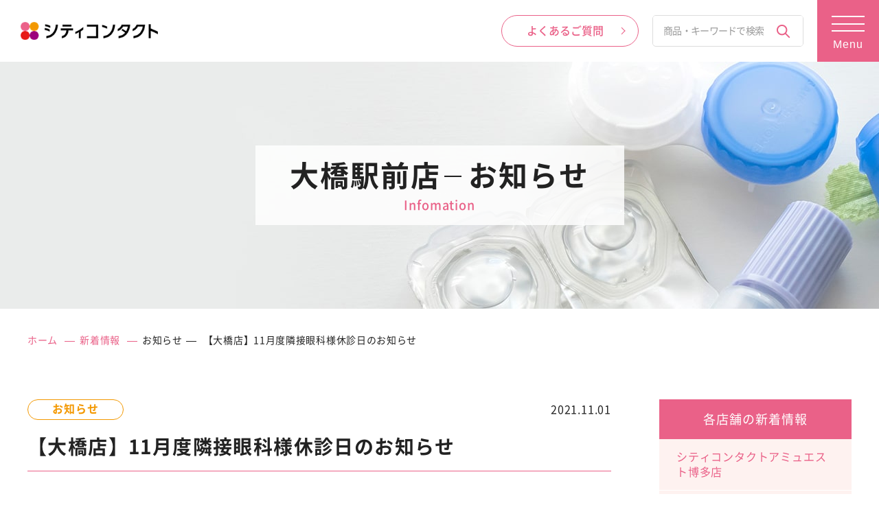

--- FILE ---
content_type: text/html; charset=UTF-8
request_url: https://www.city-contact.com/shopnews/oohashi/9846/
body_size: 12310
content:
<!DOCTYPE HTML>
<html lang="ja">
<head>
	<!-- Google Tag Manager -->
	<script>
		( function ( w, d, s, l, i ) {
			w[ l ] = w[ l ] || [];
			w[ l ].push( {
				'gtm.start': new Date().getTime(),
				event: 'gtm.js'
			} );
			var f = d.getElementsByTagName( s )[ 0 ],
				j = d.createElement( s ),
				dl = l != 'dataLayer' ? '&l=' + l : '';
			j.async = true;
			j.src =
				'https://www.googletagmanager.com/gtm.js?id=' + i + dl;
			f.parentNode.insertBefore( j, f );
		} )( window, document, 'script', 'dataLayer', 'GTM-52MRLZ2' );
	</script>
	<!-- End Google Tag Manager -->
	
<!-- Google tag (gtag.js) -->
<script defer src="https://www.googletagmanager.com/gtag/js?id=AW-403421196"></script>
<script>
  window.dataLayer = window.dataLayer || [];
  function gtag(){dataLayer.push(arguments);}
  gtag('js', new Date());
 
  gtag('config', 'AW-403421196');
</script>		
	<meta name="facebook-domain-verification" content="cyxwgdmzbtbxuzzdj090ltoefavxr1"/>
	<meta charset="utf-8">
	<link rel="icon" href="https://www.city-contact.com/favicon.ico">
	<link rel="apple-touch-icon" sizes="180x180" href="https://www.city-contact.com/apple-touch-icon.png">
	<link rel="icon" type="image/png" href="https://www.city-contact.com/android-chrome-192x192.png" sizes="192x192">
	<!-- iPhone電話番号表示解除 -->
	<meta name="format-detection" content="telephone=no">
	<meta name="apple-mobile-web-app-capable" content="no">
	<!-- viewport -->
	<meta name="viewport" content="width=device-width, initial-scale=1">
	<!-- SEO meta disc_key-->
	<title>【大橋店】11月度隣接眼科様休診日のお知らせ｜新着情報｜シティコンタクト-安心と信頼のコンタクトレンズ 専門店</title>
<meta name="description" itemprop="description" content="【大橋店】11月度隣接眼科様休診日のお知らせ。新着詳細ページです。">
<meta name="keywords" itemprop="keywords" content="コンタクトレンズ,コンタクト,シティコンタクト,【大橋店】11月度隣接眼科様休診日のお知らせ">
	<link rel="preload" as="font" href="https://www.city-contact.com/wp/wp-content/themes/citycontact_new/fonts/NotoSansCJKjp-Regular.woff2" crossorigin>
	<link rel="preload" as="font" href="https://www.city-contact.com/wp/wp-content/themes/citycontact_new/fonts/NotoSansCJKjp-Medium.woff2" crossorigin>
	<link rel="preload" as="font" href="https://www.city-contact.com/wp/wp-content/themes/citycontact_new/fonts/NotoSansCJKjp-Bold.woff2" crossorigin>
	<link rel="preload" as="font" href="https://www.city-contact.com/wp/wp-content/themes/citycontact_new/fonts/NotoSansCJKjp-Black.woff2" crossorigin>
	<style>
		/* noto-sans-jp-regular - latin_japanese */
		
		@font-face {
			font-family: 'Noto Sans JP';
			font-style: normal;
			font-weight: 400;
			src: local(""), url('https://www.city-contact.com/wp/wp-content/themes/citycontact_new/fonts/NotoSansCJKjp-Regular.woff2') format('woff2');
			/* Super Modern Browsers */
		}
		/* noto-sans-jp-500 - latin_japanese */
		
		@font-face {
			font-family: 'Noto Sans JP';
			font-style: normal;
			font-weight: 500;
			src: local(""), url('https://www.city-contact.com/wp/wp-content/themes/citycontact_new/fonts/NotoSansCJKjp-Medium.woff2') format('woff2');
			/* Super Modern Browsers */
		}
		/* noto-sans-jp-700 - latin_japanese */
		
		@font-face {
			font-family: 'Noto Sans JP';
			font-style: normal;
			font-weight: 700;
			src: local(""), url('https://www.city-contact.com/wp/wp-content/themes/citycontact_new/fonts/NotoSansCJKjp-Bold.woff2') format('woff2');
			/* Super Modern Browsers */
		}
		/* noto-sans-jp-900 - latin_japanese */
		
		@font-face {
			font-family: 'Noto Sans JP';
			font-style: normal;
			font-weight: 900;
			src: local(""), url('https://www.city-contact.com/wp/wp-content/themes/citycontact_new/fonts/NotoSansCJKjp-Black.woff2') format('woff2');
			/* Super Modern Browsers */
		}
	</style>
	<!-- css -->
	<link href="https://www.city-contact.com/wp/wp-content/cache/autoptimize/css/autoptimize_single_76242625bec321751c49eb169c1b88a4.css" rel="stylesheet" type="text/css">
	<link href="https://www.city-contact.com/wp/wp-content/cache/autoptimize/css/autoptimize_single_27e04c7e43dd99708f3522cab030b631.css" rel="stylesheet" type="text/css">
	<link href="https://www.city-contact.com/wp/wp-content/cache/autoptimize/css/autoptimize_single_c58f1e1321fbc2f95235b52e68392458.css" rel="stylesheet" type="text/css">
	<link href="https://www.city-contact.com/wp/wp-content/cache/autoptimize/css/autoptimize_single_0dfd7e6e54c96420ad969798a2d832d1.css" rel="stylesheet" type="text/css">
	<link href="https://www.city-contact.com/wp/wp-content/cache/autoptimize/css/autoptimize_single_659eff23e48419efef127f737bf35ce7.css? 2025-12-31 09:48:07 " rel="stylesheet" type="text/css" media="screen and (min-width:769px)">
	<link href="https://www.city-contact.com/wp/wp-content/cache/autoptimize/css/autoptimize_single_659eff23e48419efef127f737bf35ce7.css? 2025-12-31 09:48:07 " rel="stylesheet" type="text/css" media="print">
	<link href="https://www.city-contact.com/wp/wp-content/cache/autoptimize/css/autoptimize_single_3702468b3ef2ebb393f84740e157e2dc.css? 2025-12-31 09:48:07 " rel="stylesheet" type="text/css" media="print">
	<link href="https://www.city-contact.com/wp/wp-content/cache/autoptimize/css/autoptimize_single_906530cdcbe23d91170969f6a0f154c9.css? 2025-12-31 09:48:07 " rel="stylesheet" type="text/css" media="screen and (max-width:768px)">
			
	<link href="https://www.city-contact.com/wp/wp-content/cache/autoptimize/css/autoptimize_single_9ebfaa5ed677ad14d087d8bdf7479ee0.css" rel="stylesheet" type="text/css">
	<!--[if lt IE 9]>
<script src="js/jquery/html5shiv.js"></script>
<![endif]-->

	<meta name='robots' content='max-image-preview:large' />
<link href='https://fonts.gstatic.com' crossorigin='anonymous' rel='preconnect' />
<link rel='stylesheet' id='wp-block-library-css' href='https://www.city-contact.com/wp/wp-includes/css/dist/block-library/style.min.css' type='text/css' media='all' />
<style id='wp-block-library-inline-css' type='text/css'>
/* VK Color Palettes */
</style>
<link rel='stylesheet' id='vk-swiper-style-css' href='https://www.city-contact.com/wp/wp-content/plugins/vk-blocks/vendor/vektor-inc/vk-swiper/src/assets/css/swiper-bundle.min.css' type='text/css' media='all' />
<link rel='stylesheet' id='vk-blocks-build-css-css' href='https://www.city-contact.com/wp/wp-content/cache/autoptimize/css/autoptimize_single_74f05b097cc8a269b2da8f56590fb5de.css' type='text/css' media='all' />
<style id='vk-blocks-build-css-inline-css' type='text/css'>
:root {--vk_flow-arrow: url(https://www.city-contact.com/wp/wp-content/plugins/vk-blocks/inc/vk-blocks/images/arrow_bottom.svg);--vk_image-mask-circle: url(https://www.city-contact.com/wp/wp-content/plugins/vk-blocks/inc/vk-blocks/images/circle.svg);--vk_image-mask-wave01: url(https://www.city-contact.com/wp/wp-content/plugins/vk-blocks/inc/vk-blocks/images/wave01.svg);--vk_image-mask-wave02: url(https://www.city-contact.com/wp/wp-content/plugins/vk-blocks/inc/vk-blocks/images/wave02.svg);--vk_image-mask-wave03: url(https://www.city-contact.com/wp/wp-content/plugins/vk-blocks/inc/vk-blocks/images/wave03.svg);--vk_image-mask-wave04: url(https://www.city-contact.com/wp/wp-content/plugins/vk-blocks/inc/vk-blocks/images/wave04.svg);}
:root { --vk-size-text: 16px; /* --vk-color-primary is deprecated. */ --vk-color-primary:#337ab7; }

	:root {

		--vk-balloon-border-width:1px;

		--vk-balloon-speech-offset:-12px;
	}
	
</style>
<style id='classic-theme-styles-inline-css' type='text/css'>
/*! This file is auto-generated */
.wp-block-button__link{color:#fff;background-color:#32373c;border-radius:9999px;box-shadow:none;text-decoration:none;padding:calc(.667em + 2px) calc(1.333em + 2px);font-size:1.125em}.wp-block-file__button{background:#32373c;color:#fff;text-decoration:none}
</style>
<style id='global-styles-inline-css' type='text/css'>
body{--wp--preset--color--black: #000000;--wp--preset--color--cyan-bluish-gray: #abb8c3;--wp--preset--color--white: #ffffff;--wp--preset--color--pale-pink: #f78da7;--wp--preset--color--vivid-red: #cf2e2e;--wp--preset--color--luminous-vivid-orange: #ff6900;--wp--preset--color--luminous-vivid-amber: #fcb900;--wp--preset--color--light-green-cyan: #7bdcb5;--wp--preset--color--vivid-green-cyan: #00d084;--wp--preset--color--pale-cyan-blue: #8ed1fc;--wp--preset--color--vivid-cyan-blue: #0693e3;--wp--preset--color--vivid-purple: #9b51e0;--wp--preset--gradient--vivid-cyan-blue-to-vivid-purple: linear-gradient(135deg,rgba(6,147,227,1) 0%,rgb(155,81,224) 100%);--wp--preset--gradient--light-green-cyan-to-vivid-green-cyan: linear-gradient(135deg,rgb(122,220,180) 0%,rgb(0,208,130) 100%);--wp--preset--gradient--luminous-vivid-amber-to-luminous-vivid-orange: linear-gradient(135deg,rgba(252,185,0,1) 0%,rgba(255,105,0,1) 100%);--wp--preset--gradient--luminous-vivid-orange-to-vivid-red: linear-gradient(135deg,rgba(255,105,0,1) 0%,rgb(207,46,46) 100%);--wp--preset--gradient--very-light-gray-to-cyan-bluish-gray: linear-gradient(135deg,rgb(238,238,238) 0%,rgb(169,184,195) 100%);--wp--preset--gradient--cool-to-warm-spectrum: linear-gradient(135deg,rgb(74,234,220) 0%,rgb(151,120,209) 20%,rgb(207,42,186) 40%,rgb(238,44,130) 60%,rgb(251,105,98) 80%,rgb(254,248,76) 100%);--wp--preset--gradient--blush-light-purple: linear-gradient(135deg,rgb(255,206,236) 0%,rgb(152,150,240) 100%);--wp--preset--gradient--blush-bordeaux: linear-gradient(135deg,rgb(254,205,165) 0%,rgb(254,45,45) 50%,rgb(107,0,62) 100%);--wp--preset--gradient--luminous-dusk: linear-gradient(135deg,rgb(255,203,112) 0%,rgb(199,81,192) 50%,rgb(65,88,208) 100%);--wp--preset--gradient--pale-ocean: linear-gradient(135deg,rgb(255,245,203) 0%,rgb(182,227,212) 50%,rgb(51,167,181) 100%);--wp--preset--gradient--electric-grass: linear-gradient(135deg,rgb(202,248,128) 0%,rgb(113,206,126) 100%);--wp--preset--gradient--midnight: linear-gradient(135deg,rgb(2,3,129) 0%,rgb(40,116,252) 100%);--wp--preset--font-size--small: 13px;--wp--preset--font-size--medium: 20px;--wp--preset--font-size--large: 36px;--wp--preset--font-size--x-large: 42px;--wp--preset--spacing--20: 0.44rem;--wp--preset--spacing--30: 0.67rem;--wp--preset--spacing--40: 1rem;--wp--preset--spacing--50: 1.5rem;--wp--preset--spacing--60: 2.25rem;--wp--preset--spacing--70: 3.38rem;--wp--preset--spacing--80: 5.06rem;--wp--preset--shadow--natural: 6px 6px 9px rgba(0, 0, 0, 0.2);--wp--preset--shadow--deep: 12px 12px 50px rgba(0, 0, 0, 0.4);--wp--preset--shadow--sharp: 6px 6px 0px rgba(0, 0, 0, 0.2);--wp--preset--shadow--outlined: 6px 6px 0px -3px rgba(255, 255, 255, 1), 6px 6px rgba(0, 0, 0, 1);--wp--preset--shadow--crisp: 6px 6px 0px rgba(0, 0, 0, 1);}:where(.is-layout-flex){gap: 0.5em;}:where(.is-layout-grid){gap: 0.5em;}body .is-layout-flow > .alignleft{float: left;margin-inline-start: 0;margin-inline-end: 2em;}body .is-layout-flow > .alignright{float: right;margin-inline-start: 2em;margin-inline-end: 0;}body .is-layout-flow > .aligncenter{margin-left: auto !important;margin-right: auto !important;}body .is-layout-constrained > .alignleft{float: left;margin-inline-start: 0;margin-inline-end: 2em;}body .is-layout-constrained > .alignright{float: right;margin-inline-start: 2em;margin-inline-end: 0;}body .is-layout-constrained > .aligncenter{margin-left: auto !important;margin-right: auto !important;}body .is-layout-constrained > :where(:not(.alignleft):not(.alignright):not(.alignfull)){max-width: var(--wp--style--global--content-size);margin-left: auto !important;margin-right: auto !important;}body .is-layout-constrained > .alignwide{max-width: var(--wp--style--global--wide-size);}body .is-layout-flex{display: flex;}body .is-layout-flex{flex-wrap: wrap;align-items: center;}body .is-layout-flex > *{margin: 0;}body .is-layout-grid{display: grid;}body .is-layout-grid > *{margin: 0;}:where(.wp-block-columns.is-layout-flex){gap: 2em;}:where(.wp-block-columns.is-layout-grid){gap: 2em;}:where(.wp-block-post-template.is-layout-flex){gap: 1.25em;}:where(.wp-block-post-template.is-layout-grid){gap: 1.25em;}.has-black-color{color: var(--wp--preset--color--black) !important;}.has-cyan-bluish-gray-color{color: var(--wp--preset--color--cyan-bluish-gray) !important;}.has-white-color{color: var(--wp--preset--color--white) !important;}.has-pale-pink-color{color: var(--wp--preset--color--pale-pink) !important;}.has-vivid-red-color{color: var(--wp--preset--color--vivid-red) !important;}.has-luminous-vivid-orange-color{color: var(--wp--preset--color--luminous-vivid-orange) !important;}.has-luminous-vivid-amber-color{color: var(--wp--preset--color--luminous-vivid-amber) !important;}.has-light-green-cyan-color{color: var(--wp--preset--color--light-green-cyan) !important;}.has-vivid-green-cyan-color{color: var(--wp--preset--color--vivid-green-cyan) !important;}.has-pale-cyan-blue-color{color: var(--wp--preset--color--pale-cyan-blue) !important;}.has-vivid-cyan-blue-color{color: var(--wp--preset--color--vivid-cyan-blue) !important;}.has-vivid-purple-color{color: var(--wp--preset--color--vivid-purple) !important;}.has-black-background-color{background-color: var(--wp--preset--color--black) !important;}.has-cyan-bluish-gray-background-color{background-color: var(--wp--preset--color--cyan-bluish-gray) !important;}.has-white-background-color{background-color: var(--wp--preset--color--white) !important;}.has-pale-pink-background-color{background-color: var(--wp--preset--color--pale-pink) !important;}.has-vivid-red-background-color{background-color: var(--wp--preset--color--vivid-red) !important;}.has-luminous-vivid-orange-background-color{background-color: var(--wp--preset--color--luminous-vivid-orange) !important;}.has-luminous-vivid-amber-background-color{background-color: var(--wp--preset--color--luminous-vivid-amber) !important;}.has-light-green-cyan-background-color{background-color: var(--wp--preset--color--light-green-cyan) !important;}.has-vivid-green-cyan-background-color{background-color: var(--wp--preset--color--vivid-green-cyan) !important;}.has-pale-cyan-blue-background-color{background-color: var(--wp--preset--color--pale-cyan-blue) !important;}.has-vivid-cyan-blue-background-color{background-color: var(--wp--preset--color--vivid-cyan-blue) !important;}.has-vivid-purple-background-color{background-color: var(--wp--preset--color--vivid-purple) !important;}.has-black-border-color{border-color: var(--wp--preset--color--black) !important;}.has-cyan-bluish-gray-border-color{border-color: var(--wp--preset--color--cyan-bluish-gray) !important;}.has-white-border-color{border-color: var(--wp--preset--color--white) !important;}.has-pale-pink-border-color{border-color: var(--wp--preset--color--pale-pink) !important;}.has-vivid-red-border-color{border-color: var(--wp--preset--color--vivid-red) !important;}.has-luminous-vivid-orange-border-color{border-color: var(--wp--preset--color--luminous-vivid-orange) !important;}.has-luminous-vivid-amber-border-color{border-color: var(--wp--preset--color--luminous-vivid-amber) !important;}.has-light-green-cyan-border-color{border-color: var(--wp--preset--color--light-green-cyan) !important;}.has-vivid-green-cyan-border-color{border-color: var(--wp--preset--color--vivid-green-cyan) !important;}.has-pale-cyan-blue-border-color{border-color: var(--wp--preset--color--pale-cyan-blue) !important;}.has-vivid-cyan-blue-border-color{border-color: var(--wp--preset--color--vivid-cyan-blue) !important;}.has-vivid-purple-border-color{border-color: var(--wp--preset--color--vivid-purple) !important;}.has-vivid-cyan-blue-to-vivid-purple-gradient-background{background: var(--wp--preset--gradient--vivid-cyan-blue-to-vivid-purple) !important;}.has-light-green-cyan-to-vivid-green-cyan-gradient-background{background: var(--wp--preset--gradient--light-green-cyan-to-vivid-green-cyan) !important;}.has-luminous-vivid-amber-to-luminous-vivid-orange-gradient-background{background: var(--wp--preset--gradient--luminous-vivid-amber-to-luminous-vivid-orange) !important;}.has-luminous-vivid-orange-to-vivid-red-gradient-background{background: var(--wp--preset--gradient--luminous-vivid-orange-to-vivid-red) !important;}.has-very-light-gray-to-cyan-bluish-gray-gradient-background{background: var(--wp--preset--gradient--very-light-gray-to-cyan-bluish-gray) !important;}.has-cool-to-warm-spectrum-gradient-background{background: var(--wp--preset--gradient--cool-to-warm-spectrum) !important;}.has-blush-light-purple-gradient-background{background: var(--wp--preset--gradient--blush-light-purple) !important;}.has-blush-bordeaux-gradient-background{background: var(--wp--preset--gradient--blush-bordeaux) !important;}.has-luminous-dusk-gradient-background{background: var(--wp--preset--gradient--luminous-dusk) !important;}.has-pale-ocean-gradient-background{background: var(--wp--preset--gradient--pale-ocean) !important;}.has-electric-grass-gradient-background{background: var(--wp--preset--gradient--electric-grass) !important;}.has-midnight-gradient-background{background: var(--wp--preset--gradient--midnight) !important;}.has-small-font-size{font-size: var(--wp--preset--font-size--small) !important;}.has-medium-font-size{font-size: var(--wp--preset--font-size--medium) !important;}.has-large-font-size{font-size: var(--wp--preset--font-size--large) !important;}.has-x-large-font-size{font-size: var(--wp--preset--font-size--x-large) !important;}
.wp-block-navigation a:where(:not(.wp-element-button)){color: inherit;}
:where(.wp-block-post-template.is-layout-flex){gap: 1.25em;}:where(.wp-block-post-template.is-layout-grid){gap: 1.25em;}
:where(.wp-block-columns.is-layout-flex){gap: 2em;}:where(.wp-block-columns.is-layout-grid){gap: 2em;}
.wp-block-pullquote{font-size: 1.5em;line-height: 1.6;}
</style>
<link rel='stylesheet' id='vk-components-style-css' href='https://www.city-contact.com/wp/wp-content/cache/autoptimize/css/autoptimize_single_4b47d12d9bf5ec23df6124797e0fb6b5.css' type='text/css' media='all' />
<link rel='stylesheet' id='vkblocks-bootstrap-css' href='https://www.city-contact.com/wp/wp-content/cache/autoptimize/css/autoptimize_single_9a70edf0c1f0c7f1ba29dea972a48531.css' type='text/css' media='all' />
<link rel='stylesheet' id='vk-font-awesome-css' href='https://www.city-contact.com/wp/wp-content/plugins/vk-blocks/vendor/vektor-inc/font-awesome-versions/src/versions/6/css/all.min.css' type='text/css' media='all' />
<link rel='stylesheet' id='wp-pagenavi-css' href='https://www.city-contact.com/wp/wp-content/cache/autoptimize/css/autoptimize_single_73d29ecb3ae4eb2b78712fab3a46d32d.css' type='text/css' media='all' />
<link rel="https://api.w.org/" href="https://www.city-contact.com/wp-json/" /><link rel="alternate" type="application/json" href="https://www.city-contact.com/wp-json/wp/v2/news/9846" /><link rel="alternate" type="application/json+oembed" href="https://www.city-contact.com/wp-json/oembed/1.0/embed?url=https%3A%2F%2Fwww.city-contact.com%2Fshopnews%2Foohashi%2F9846%2F" />
<link rel="alternate" type="text/xml+oembed" href="https://www.city-contact.com/wp-json/oembed/1.0/embed?url=https%3A%2F%2Fwww.city-contact.com%2Fshopnews%2Foohashi%2F9846%2F&#038;format=xml" />
<script>var pm_tag = 'c3s';var pm_pid = "25898-4dee76f9";</script><script defer src="//css.xcss.me/js/pub.min.js"></script><meta property="og:title" content="【大橋店】11月度隣接眼科様休診日のお知らせ">
<meta property="og:description" content="☆シティコンタクト大橋駅前店☆      17日(水)は併設眼科様休診となっております。 クイックシステム対象の方は、コンタクトレンズをご購入頂けます（*^_^*） （ケア用品のみの購入も可能です。）">
<meta property="og:type" content="article">
<meta property="og:url" content="https://www.city-contact.com/shopnews/oohashi/9846/">
<meta property="og:image" content="https://www.city-contact.com/wp/wp-content/themes/citycontact_new/images/common/1200_630_ogp.jpg">
<meta property="og:site_name" content="【公式】シティコンタクト | 安心と信頼のコンタクトレンズ 専門店">
<meta name="twitter:card" content="summary_large_image">
<meta name="twitter:site" content="@citycontactlens">
<meta property="og:locale" content="ja_JP">
<link rel="canonical" href="https://www.city-contact.com/shopnews/oohashi/9846/">
	<!-- Global site tag (gtag.js) - Google Analytics -->
	<script defer src="https://www.googletagmanager.com/gtag/js?id=UA-163446091-1"></script>
	<script>
		window.dataLayer = window.dataLayer || [];

		function gtag() {
			dataLayer.push( arguments );
		}
		gtag( 'js', new Date() );

		gtag( 'config', 'UA-163446091-1' );
	</script>
	<!-- Begin Mie Embed Code -->
	<script type="text/javascript" id="mierucajs">
		window.__fid = window.__fid || [];
		__fid.push( [ 421628040 ] );
		( function () {
			function mieruca() {
				if ( typeof window.__fjsld != "undefined" ) return;
				window.__fjsld = 1;
				var fjs = document.createElement( 'script' );
				fjs.type = 'text/javascript';
				fjs.async = true;
				fjs.id = "fjssync";
				var timestamp = new Date;
				fjs.src = ( 'https:' == document.location.protocol ? 'https' : 'http' ) + '://hm.mieru-ca.com/service/js/mieruca-hm.js?v=' + timestamp.getTime();
				var x = document.getElementsByTagName( 'script' )[ 0 ];
				x.parentNode.insertBefore( fjs, x );
			};
			setTimeout( mieruca, 500 );
			document.readyState != "complete" ? ( window.attachEvent ? window.attachEvent( "onload", mieruca ) : window.addEventListener( "load", mieruca, false ) ) : mieruca();
		} )();
	</script>
	<!-- End Mie Embed Code -->

	<!-- Facebook Pixel Code -->
	<script>
		! function ( f, b, e, v, n, t, s ) {
			if ( f.fbq ) return;
			n = f.fbq = function () {
				n.callMethod ?
					n.callMethod.apply( n, arguments ) : n.queue.push( arguments )
			};
			if ( !f._fbq ) f._fbq = n;
			n.push = n;
			n.loaded = !0;
			n.version = '2.0';
			n.queue = [];
			t = b.createElement( e );
			t.async = !0;
			t.src = v;
			s = b.getElementsByTagName( e )[ 0 ];
			s.parentNode.insertBefore( t, s )
		}( window, document, 'script',
			'https://connect.facebook.net/en_US/fbevents.js' );
		fbq( 'init', '3147537268618336' );
		fbq( 'track', 'PageView' );
	</script>
<noscript><img height="1" width="1" style="display:none"
  src="https://www.facebook.com/tr?id=3147537268618336&ev=PageView&noscript=1"
/></noscript>
	<!-- End Facebook Pixel Code -->

	<!-- LINE Tag Base Code -->
	<!-- Do Not Modify -->
	<script>
		( function ( g, d, o ) {
			g._ltq = g._ltq || [];
			g._lt = g._lt || function () {
				g._ltq.push( arguments )
			};
			var h = location.protocol === 'https:' ? 'https://d.line-scdn.net' : 'http://d.line-cdn.net';
			var s = d.createElement( 'script' );
			s.async = 1;
			s.src = o || h + '/n/line_tag/public/release/v1/lt.js';
			var t = d.getElementsByTagName( 'script' )[ 0 ];
			t.parentNode.insertBefore( s, t );
		} )( window, document );
		_lt( 'init', {
			customerType: 'lap',
			tagId: '05fa9ac7-3a69-4dbc-8562-fd61d0be5d53'
		} );
		_lt( 'send', 'pv', [ '05fa9ac7-3a69-4dbc-8562-fd61d0be5d53' ] );
	</script>
	<noscript>
  <img height="1" width="1" style="display:none"
       src="https://tr.line.me/tag.gif?c_t=lap&t_id=05fa9ac7-3a69-4dbc-8562-fd61d0be5d53&e=pv&noscript=1" />
</noscript>
	<!-- End LINE Tag Base Code -->
</head>

<body id="top" class="sub"><noscript><iframe src="https://www.googletagmanager.com/ns.html?id=GTM-52MRLZ2" height="0" width="0" style="display:none;visibility:hidden"></iframe></noscript><div class="common_container">
		<!-- header 共通 -->
		<header>
			<div class="flex">
								<div class="hd_logo"><a href="https://www.city-contact.com"><img loading="lazy" src="https://www.city-contact.com/wp/wp-content/themes/citycontact_new/images/common/logo.webp" alt="シティコンタクト" width="276" height="36"></a>
				</div>
												<nav class="hd_nav01 fivelist">
					<ul>
						<li><a href="https://www.city-contact.com/coupon/">クーポン・特典</a>
						</li>
						<li><a href="https://www.city-contact.com#campaign" data-easing="linear">キャンペーン</a> </li>
						<li><a href="https://www.city-contact.com/shop/">店舗一覧</a>
						</li>
						<li><a href="https://www.city-contact.com/subscription/">定額制プラン</a>
						</li>
						<li><a href="https://www.city-contact.com/beginner/glass/">シティメガネ</a>
						</li>
					</ul>
				</nav>
								<div class="hd_btn"><a href="https://www.city-contact.com/faq/"><span>よくあるご質問</span></a>
				</div>
				<div class="hd_serch">
					<form method="get" action="https://www.city-contact.com">
  <input type="text" name="s" id="s" placeholder="商品・キーワードで検索">	
  <input type="submit" class="search-submit" value="検索">
</form>				</div>
				<button type="button" class="nav_toggle_pc js-btn"> <span class="btn-line"></span> <span class="btn-line"></span> <span class="btn-line"></span> <span class="menu_txt">Menu</span> <span class="menu_txt">Close</span></button>
			</div>
			<div class="global_menu02 accordion">
				<div class="inblock">
					<div class="common_wideinner">
						<nav>
							<div class="cover_flex01">
								<div class="global_menu02_01">
									<ul class="one_link">
										<li><a href="https://www.city-contact.com/beginner/" class="pc"><span>初めての方へ</span></a>
											<div class="acctit sp"><span>初めての方へ</span></div>
											<ul class="two_link accct">
												<li class="sp"><a href="https://www.city-contact.com/beginner/">初めてシティコンタクトをご利用される方</a>
												</li>
												<li><a href="https://www.city-contact.com/beginner/point/">選ばれる8つのポイント</a>
												</li>
												<li><a href="https://www.city-contact.com/beginner/contactlens/">コンタクトレンズの基礎知識</a>
													<ul class="hierarchy_last">
														<li><a href="https://www.city-contact.com/beginner/contactlens/kindsfeatures/">コンタクトレンズの種類と特徴</a>
														</li>
														<li><a href="https://www.city-contact.com/beginner/contactlens/scene01/">シーンから選ぶコンタクトレンズ①</a>
														</li>
														<li><a href="https://www.city-contact.com/beginner/contactlens/scene02/">シーンから選ぶコンタクトレンズ②</a>
														</li>
														<li><a href="https://www.city-contact.com/beginner/contactlens/scene03/">シーンから選ぶコンタクトレンズ③</a>
														</li>
													</ul>
												</li>
												<li><a href="https://www.city-contact.com/beginner/howbuy/">初めてのコンタクトレンズの買い方は？レンズの種類・選び方・ケア方法も解説</a></li>
												<li><a href="https://www.city-contact.com/beginner/history/">コンタクトレンズの歴史</a>
												</li>
												<li><a href="https://www.city-contact.com/beginner/manga/">マンガを読む</a>
												</li>
												<li><a href="https://www.city-contact.com/beginner/aftersupport/">アフターサポート</a>
												</li>
												<!--<li><a href="https://www.city-contact.com/beginner/infection-prevention2020/">新型コロナウイルス対策</a>
												</li>-->
											</ul>
										</li>
									</ul>
								</div>
								<div class="global_menu02_02">
									<ul class="one_link">
										<li><a href="https://www.city-contact.com/shop/" class="pc"><span>店舗一覧</span></a>
											<div class="acctit sp"><span>店舗一覧</span></div>
											<ul class="two_link accct">
												<li class="sp"><a href="https://www.city-contact.com/shop/">店舗一覧</a>
												</li>
												<li>
													<div class="flex">
														<ul>
															<li><a href="https://www.city-contact.com/shop/hakata/">アミュエスト博多店</a>
															</li>
															<li><a href="https://www.city-contact.com/shop/meinohama/">えきマチ1丁目姪浜店</a>
															</li>
															<li><a href="https://www.city-contact.com/shop/oohashi/">大橋駅前店</a>
															</li>
															<li><a href="https://www.city-contact.com/shop/kashii/">えきマチ1丁目香椎店</a>
															</li>
															<li><a href="https://www.city-contact.com/shop/kokura/">小倉駅アミュプラザ店</a>
															</li>
															<li><a href="https://www.city-contact.com/shop/buzen/">豊前店</a>
															</li>
															<li><a href="https://www.city-contact.com/shop/kurume/">エマックス久留米店</a>
															</li>
															<li><a href="https://www.city-contact.com/shop/dazaifu/">太宰府店</a>
															</li>
															<li><a href="https://www.city-contact.com/shop/hisayama/">トリアス久山店</a>
															</li>
															<li><a href="https://www.city-contact.com/shop/jyono/">城野店</a>
															</li>
															<li><a href="https://www.city-contact.com/shop/saga/">佐賀店</a>
															</li>
														</ul>
														<ul>
															<li><a href="https://www.city-contact.com/shop/sasebo/">佐世保店</a>
															</li>
															<li><a href="https://www.city-contact.com/shop/gobangai/">させぼ五番街店</a>
															</li>
															<li><a href="https://www.city-contact.com/shop/ooita/">大分店</a>
															</li>
															<li><a href="https://www.city-contact.com/shop/beppu/">別府店</a>
															</li>
															<li><a href="https://www.city-contact.com/shop/koushi/">合志店</a>
															</li>
															<li><a href="https://www.city-contact.com/shop/kagoshima/">イオン鹿児島店</a>
															</li>
															<li><a href="https://www.city-contact.com/shop/sendai/">薩摩川内店</a>
															</li>
															<li><a href="https://www.city-contact.com/shop/kirishima/">霧島店</a>
															</li>
															<li><a href="https://www.city-contact.com/shop/kanoya/">鹿屋店</a></li>
															<li><a href="https://www.city-contact.com/shop/tottori/">イオン鳥取北店</a>
															</li>
															<li><a href="https://www.city-contact.com/shop/shimonoseki/">下関彦島店</a>
															</li>
														</ul>
													</div>
												</li>
											</ul>
										</li>
									</ul>
								</div>
								<div class="global_menu02_03">
									<ul class="one_link">
										<li><a href="https://www.city-contact.com/subscription/" class="pc"><span>定額制プラン</span></a>
											<div class="acctit sp"><span>定額制プラン</span></div>
											<ul class="two_link accct">
												<li class="sp"><a href="https://www.city-contact.com/subscription/">コンタクトレンズの定額制プラン</a>
												</li>
												<li><a href="https://www.city-contact.com/subscription/flow/">ご利用の流れ</a>
												</li>
												<li><a href="https://www.city-contact.com/subscription/#melsplan" class="anklink">メルスプラン</a>
												</li>
												<li><a href="https://www.city-contact.com/subscription/#miru3cplan" class="anklink">Miru3Cプラン</a>
												</li>
												<li><a href="https://www.city-contact.com/subscription/lineup/">対象商品について</a>
												</li>
												<li><a href="https://www.city-contact.com/subscription/faq/">よくあるご質問</a>
												</li>
											</ul>
										</li>
									</ul>
								</div>
								<div class="global_menu02_04">
									<ul class="one_link">
										<li><a href="https://www.city-contact.com/item/" class="pc"><span>商品情報</span></a>
											<div class="acctit sp"><span>商品情報</span></div>
											<ul class="two_link accct">
												<li class="sp"><a href="https://www.city-contact.com/item/"><span>商品情報</span></a>
												</li>
												<li>
													<div class="flex">
														<div>
															<div class="menuttl">タイプ別から探す</div>
															<ul>
																<li><a href="https://www.city-contact.com/item-cat/1day/">1day</a>
																</li>
																<li><a href="https://www.city-contact.com/item-cat/2week_1month/">2week/1month</a>
																</li>
																<li><a href="https://www.city-contact.com/item-cat/hard_contact_lens/">ハードコンタクトレンズ</a>
																</li>
																<li><a href="https://www.city-contact.com/item-cat/astigmatism/">乱視用コンタクトレンズ</a>
																</li>
																<li><a href="https://www.city-contact.com/item-cat/bifocal/">遠近両用コンタクトレンズ</a>
																</li>
																<li><a href="https://www.city-contact.com/item-cat/color_contact_lens/">カラーコンタクトレンズ</a>
																</li>
																<li><a href="https://www.city-contact.com/item-cat/care_products/">ケア用品</a>
																</li>
															</ul>
														</div>
														<div>
															<div class="menuttl">メーカーから探す</div>
															<ul>
																<li><a href="https://www.city-contact.com/item-tag/menicon/">メニコン</a>
																</li>
																<li><a href="https://www.city-contact.com/item-tag/seed/">シード</a>
																</li>
																<li><a href="https://www.city-contact.com/item-tag/bausch_lomb/">ポシュロム</a>
																</li>
																<li><a href="https://www.city-contact.com/item-tag/ophtecs/">オフテクス</a>
																</li>
																<li><a href="https://www.city-contact.com/item-tag/alcon/">日本アルコン</a>
																</li>
																<li><a href="https://www.city-contact.com/item-tag/eiko/">エイコー</a>
																</li>
																<li><a href="https://www.city-contact.com/item-tag/cooper_vision/">クーパービジョン</a>
																</li>
																<li><a href="https://www.city-contact.com/item-tag/jnj/">ジョンソンエンドジョンソン</a>
																</li>
																<li><a href="https://www.city-contact.com/item-tag/rohto/">ロート製薬</a>
																</li>
																<li><a href="https://www.city-contact.com/item-tag/sincere/">シンシア</a>
																</li>
																<li><a href="https://www.city-contact.com/item-tag/aire/">アイレ</a>
																</li>
																<li><a href="https://www.city-contact.com/item-tag/suncontactlens/">サンコンタクトレンズ</a>
																</li>
															</ul>
														</div>
													</div>
												</li>
											</ul>
										</li>
									</ul>
								</div>
								</div>
								<div class="cover_flex02">
									<div class="global_menu02_05">
										<ul class="one_link">
											<li><a href="https://www.city-contact.com/coupon/"><span>クーポン・特典</span></a> </li>
											<li><a href="https://www.city-contact.com#campaign" data-easing="linear" class="anklink"><span>キャンペーン</span></a>
											</li>
											<li><a href="https://www.city-contact.com/registration/"><span>事前Web登録</span></a>
											</li>
										</ul>
									</div>
									<div class="global_menu02_06">
										<ul class="one_link">
											<li><a href="https://www.city-contact.com/beginner/glass/"><span>シティメガネ</span></a>
											</li>
											<li><a href="https://www.city-contact.com/voice/"><span>お客様の声</span></a>
											</li>
										</ul>
									</div>
									<div class="global_menu02_07">
										<ul class="one_link">
											<li><a href="https://www.city-contact.com/company/" class="pc"><span>会社情報</span></a>
												<div class="acctit sp"><span>会社情報</span></div>
												<ul class="two_link accct">
													<li class="sp"><a href="https://www.city-contact.com/company/">会社情報</a>
													</li>
													<li><a href="https://www.city-contact.com/company/profile/">株式会社エーアイピーについて</a>
													</li>
													<li><a href="https://www.city-contact.com/company/greeting/">代表挨拶</a>
													</li>
													<li><a href="https://www.city-contact.com/recruit/" target="_blank"><span>採用情報</span></a>
													</li>
												</ul>
											</li>
										</ul>
										<div class="menusns pc">
											<ul>
												<li>
													<a href="https://twitter.com/citycontactlens" target="_blank">
													<img src="https://www.city-contact.com/wp/wp-content/themes/citycontact_new/images/common/sns_icon01.webp" alt="Twitter">
											</a>
												

												</li>
												<li>
													<a href="https://www.facebook.com/profile.php?id=100042601045322" target="_blank">
													<img src="https://www.city-contact.com/wp/wp-content/themes/citycontact_new/images/common/sns_icon02.webp" alt="Facebook">
											</a>
												

												</li>
												<li>
													<a href="https://www.city-contact.com/coupon/#shop_line" data-easing="linear" class="anklink">
													<img src="https://www.city-contact.com/wp/wp-content/themes/citycontact_new/images/common/sns_icon03.webp" alt="LINE">
											</a>
												

												</li>
												<li>
													<a href="https://www.instagram.com/city_contact/" target="_blank">
													<img src="https://www.city-contact.com/wp/wp-content/themes/citycontact_new/images/common/sns_icon04.webp" alt="Instagram">
											</a>
												

												</li>
												<li>
													<a href="https://www.youtube.com/channel/UCC3TpaZLVVH5c_G_Q631gGA" target="_blank">
													<img src="https://www.city-contact.com/wp/wp-content/themes/citycontact_new/images/common/sns_icon05.webp" alt="Youtube">
											</a>
												

												</li>
											</ul>
										</div>
									</div>
									<div class="global_menu02_08">
										<ul class="one_link">
											<li><a href="https://www.city-contact.com/subscription/faq/"><span>よくあるご質問</span></a>
											</li>
											<li><a href="https://www.city-contact.com/contact/"><span>お問い合わせ</span></a>
											</li>
											<li><a href="https://www.city-contact.com/privacy/"><span>個人情報保護方針</span></a>
											</li>
											<li><a href="https://www.city-contact.com/sitemap/"><span>サイトマップ</span></a>
											</li>
										</ul>
									</div>
								</div>
							<div class="hd_serch_sp"><form method="get" action="https://www.city-contact.com">
  <input type="text" name="s" id="s" placeholder="商品・キーワードで検索">	
  <input type="submit" class="search-submit" value="検索">
</form></div>
							<div class="menusns sp">
											<ul>
												<li>
													<a href="https://twitter.com/citycontactlens" target="_blank">
													<img src="https://www.city-contact.com/wp/wp-content/themes/citycontact_new/images/common/sns_icon01.webp" alt="Twitter">
											</a>
												

												</li>
												<li>
													<a href="https://www.facebook.com/profile.php?id=100042601045322" target="_blank">
													<img src="https://www.city-contact.com/wp/wp-content/themes/citycontact_new/images/common/sns_icon02.webp" alt="Facebook">
											</a>
												

												</li>
												<li>
													<a href="https://www.city-contact.com/coupon/#shop_line" data-easing="linear" class="anklink">
													<img src="https://www.city-contact.com/wp/wp-content/themes/citycontact_new/images/common/sns_icon03.webp" alt="LINE">
											</a>
												

												</li>
												<li>
													<a href="https://www.instagram.com/city_contact/" target="_blank">
													<img src="https://www.city-contact.com/wp/wp-content/themes/citycontact_new/images/common/sns_icon04.webp" alt="Instagram">
											</a>
												

												</li>
												<li>
													<a href="https://www.youtube.com/channel/UCC3TpaZLVVH5c_G_Q631gGA" target="_blank">
													<img src="https://www.city-contact.com/wp/wp-content/themes/citycontact_new/images/common/sns_icon05.webp" alt="Youtube">
											</a>
												

												</li>
											</ul>
										</div>
						</nav>
						</div>
					</div>
				</div>
		</header>
		<!-- header 共通 --><main class="news info">
	<!-- main -->

	<div class="common_submain_bg">
		<div class="common_inner">
			<div class="common_submain_ttl anime anim01">
				<div class="h1_ttl">大橋駅前店<span>お知らせ</span></div>
				<span class="sub_en">Infomation</span>				
			</div>	
		</div>
	</div>
	<div class="common_bread">
		<div class="common_inner">
			<ul>
				<li class="common_bread_home"><a href="https://www.city-contact.com">ホーム</a> </li>
				<li><a href="https://www.city-contact.com/shopnews/oohashi/">新着情報</a></li>
         		<li><span>お知らせ</span>【大橋店】11月度隣接眼科様休診日のお知らせ</li>
			</ul>
		</div>
	</div>
	<div class="newspage_content01_bg">
		<div class="common_inner">
			<div class="newspage_content01_flex">
				<div class="newspage_content01_left"><div class="news_page_flex">
				<span class="news_page_cate info">お知らせ</span><span class="news_page_date">2021.11.01</span></div>
				<h1 class="news_page_ttl">【大橋店】11月度隣接眼科様休診日のお知らせ</h1>
			
              <div class="news_page_entry"><p class="list-blog-title" style="text-align: center"><span class="title"><span style="font-size: 24px"><span style="color: #ffff00">☆</span>シティコンタクト大橋駅前店</span><span style="color: #ffff00"><span style="font-size: 24px">☆</span><br />
</span></span><span style="color: #000000"> <br />
<span style="font-size: 24px"><img decoding="async" src="https://www.city-contact.com/wp/wp-content/uploads/2021/11/e9d166e715529a5d84a46393513271d1-770x770.jpg" alt="" class="alignnone size-medium wp-image-9848" />  </span><br />
<span style="font-size: 24px"><br />
17日(水)は</span><span style="font-size: 20px"><span style="font-size: 24px">併設眼科様<span style="color: #ff0000"><strong>休診</strong></span>となっております。</span></span></span></p>
<p><span style="color: #000000;letter-spacing: 0px;font-size: 20px;background-color: #ffffff">クイックシステム対象の方は、コンタクトレンズをご購入頂けます（*^_^*）</span></p>
<div class="conts" style="text-align: center">
<p style="text-align: center"><span style="color: #000000;font-size: 20px">（ケア用品のみの購入も可能です。）</span></p>
<p><span style="color: #000000;font-size: 20px">※<span style="background-color: #ffff00">大橋店が初めての方、クイックシステム対象でない方は、 大変申し訳ございませんが、 <br />
<span style="background-color: #ffffff">　</span>上記の日時以外でのご来店をお願い致しますm(__)m</p>
<p></span></span></p>
<p style="text-align: center"><span style="color: #000000;font-size: 32px">★<u>お車でお越しのお客様へ</u>★</span></p>
<p style="text-align: center"><span style="color: #000000;font-size: 20px"><span style="font-size: 24px;color: #333399">提携駐車場</span>をご利用の方には、<span style="font-size: 24px;color: #ff0000">１時間分の駐車券</span>をお渡ししております。</span></p>
<p><span style="color: #000000;font-size: 20px">※店頭で３０００円以上ご購入の方に限ります</span></p>
<p><span style="color: #000000;font-size: 20px">※スポーツクラブルネサンス大橋下の大橋駅西パーキング利用可</span></p>
<p><span style="color: #000000;font-size: 20px">※その他提携駐車場については大橋店までお気軽にお問い合わせください♪</span></p>
<p style="text-align: center"><span style="color: #000000;font-size: 20px">皆様のご来店、心よりお待ちしております☺♫</span></p>
</div>
</div>     
			
					
			<div class="blog_pagenavi">
          <div class="pager_btn"> <!--<span class="prev">
                        </span>--> <span class="pagenavi_tolist"><a href="https://www.city-contact.com/shopnews/oohashi/">一覧へ戻る<!--大橋駅前店--></a></span> <!--<span class="next">
                        </span>--> </div>
        </div>
					
					
				</div>
				<div class="newspage_content01_right">
					<h2 class="newspage_content01_right_ttl">各店舗の新着情報</h2>
					<ul class="newspage_content01_right_list">
					<li><a href="https://www.city-contact.com/shopnews/hakata/">シティコンタクトアミュエスト博多店</a></li>
					<li><a href="https://www.city-contact.com/shopnews/meinohama/">えきマチ1丁目姪浜店</a></li>
					<li><a href="https://www.city-contact.com/shopnews/oohashi/">大橋駅前店</a></li>
					<li><a href="https://www.city-contact.com/shopnews/kashii/">えきマチ1丁目香椎店</a></li>
					<li><a href="https://www.city-contact.com/shopnews/kokura/">小倉駅アミュプラザ店</a></li>
					<li><a href="https://www.city-contact.com/shopnews/buzen/">豊前店</a></li>
					<li><a href="https://www.city-contact.com/shopnews/kurume/">レイリア久留米店</a></li>
					<li><a href="https://www.city-contact.com/shopnews/dazaifu/">太宰府店</a></li>
					<li><a href="https://www.city-contact.com/shopnews/hisayama/">トリアス久山店</a></li>
					<li><a href="https://www.city-contact.com/shopnews/jyono/">城野店</a></li>
					<li><a href="https://www.city-contact.com/shopnews/saga/">佐賀店</a></li>
					<li><a href="https://www.city-contact.com/shopnews/sasebo/">佐世保店</a></li>
					<li><a href="https://www.city-contact.com/shopnews/gobangai/">させぼ五番街店</a></li>
					<li><a href="https://www.city-contact.com/shopnews/koushi/">合志店</a></li>
					<li><a href="https://www.city-contact.com/shopnews/ooita/">大分店</a></li>
					<li><a href="https://www.city-contact.com/shopnews/beppu/">別府店</a></li>
					<li><a href="https://www.city-contact.com/shopnews/kagoshima/">イオン鹿児島店</a></li>
					<li><a href="https://www.city-contact.com/shopnews/sendai/">薩摩川内店</a></li>
					<li><a href="https://www.city-contact.com/shopnews/kirishima/">霧島店</a></li>
					<li><a href="https://www.city-contact.com/shopnews/kanoya/">鹿屋店</a></li>
					<li><a href="https://www.city-contact.com/shopnews/tottori/">イオン鳥取北店</a></li>
					<li><a href="https://www.city-contact.com/shopnews/shimonoseki/">下関彦島店</a></li>
					</ul>
					</div>
			</div>
			
		</div>
	</div>
</main>
<!-- footer 共通 -->
  <footer>
    <div class="ft_01">
      <div class="common_inner">
        <div class="ft_logo"><a href="https://www.city-contact.com"><img loading="lazy" src="https://www.city-contact.com/wp/wp-content/themes/citycontact_new/images/common/logo.webp" alt="シティコンタクト" width="276" height="36"></a></div>
        <div class="grp_link">
          <ul>
            <li><a href="https://www.menicon.co.jp/" target="_blank"><img loading="lazy" src="https://www.city-contact.com/wp/wp-content/themes/citycontact_new/images/common/bnr_group01.webp" alt="MeniconGROUP" width="212" height="80"></a></li>
            <li><a href="https://www.menicon-shop.jp/miru-group/" target="_blank"><img loading="lazy" src="https://www.city-contact.com/wp/wp-content/themes/citycontact_new/images/common/bnr_group02.webp" alt="メニコングループ販売店 Miru" width="212" height="80"></a></li>
          </ul>
        </div>
      </div>
    </div>
	   <div class="ft_02_sns sp">
              <div class="ft_02_sns_ttl">SNSをチェック</div>
              <ul class="ft_02_sns_list">
                <li><a href="https://www.city-contact.com/coupon/#shop_line" data-easing="linear"><img loading="lazy" src="https://www.city-contact.com/wp/wp-content/themes/citycontact_new/images/common/ft_line.webp" alt="LINE" width="170" height="47"></a></li>
                <li><a href="https://www.youtube.com/channel/UCC3TpaZLVVH5c_G_Q631gGA" target="_blank"><img loading="lazy" src="https://www.city-contact.com/wp/wp-content/themes/citycontact_new/images/common/ft_youtube.webp" alt="Youtube" width="49" height="35"></a></li>
		   </ul><ul class="ft_02_sns_list"><li><a href="https://twitter.com/citycontactlens" target="_blank"><img loading="lazy" src="https://www.city-contact.com/wp/wp-content/themes/citycontact_new/images/common/ft_x.webp" alt="X" width="45" height="45"></a></li>
                <li><a href="https://www.facebook.com/profile.php?id=100042601045322" target="_blank"><img loading="lazy" src="https://www.city-contact.com/wp/wp-content/themes/citycontact_new/images/common/ft_fb.webp" alt="Facebook" width="45" height="45"></a></li>
                <li><a href="https://www.instagram.com/city_contact/" target="_blank"><img loading="lazy" src="https://www.city-contact.com/wp/wp-content/themes/citycontact_new/images/common/ft_ig.webp" alt="Instagram" width="46" height="46"></a></li>
              </ul>
            </div>
	  <!--<div class="ft_02_mailmaga sp"><a href="http://bemss.jp/citycontact/" target="_blank"><span>メルマガ登録はこちら</span></a></div>-->
	  <div class="ft_02_bnr01 sp"><a href="https://www.fgda.or.jp/" target="_blank"><img loading="lazy" src="https://www.city-contact.com/wp/wp-content/themes/citycontact_new/images/common/ft_bnr01.webp" alt="Instagram" width="640" height="110"></a></div>
    <div class="ft_02">
      <div class="common_inner">
        <div class="ft_02_flex">
          <div class="ft_02_left">
            <ul class="link01 pc">
              <li><a href="https://www.city-contact.com/shop/">店舗一覧</a></li>
            </ul>
			
			<div class="accordion"><div class="acctit sp">店舗一覧<span></span></div>  
            <div class="accct">
				<ul class="link00 sp">
              <li><a href="https://www.city-contact.com/shop/">店舗一覧</a></li>
            </ul>
				<div class="link02_box type01">
              <div class="link02_ttl">福岡県</div>
              <ul class="link02">
                <li><a href="https://www.city-contact.com/shop/hakata/">アミュエスト博多店</a></li>
                <li><a href="https://www.city-contact.com/shop/meinohama/">えきマチ1丁目姪浜店</a></li>
                <li><a href="https://www.city-contact.com/shop/oohashi/">大橋駅前店</a></li>
                <li><a href="https://www.city-contact.com/shop/kashii/">えきマチ1丁目香椎店</a></li>
                <li><a href="https://www.city-contact.com/shop/kokura/">小倉駅アミュプラザ店</a></li>
                <li><a href="https://www.city-contact.com/shop/buzen/">豊前店</a></li>
                <li><a href="https://www.city-contact.com/shop/kurume/">レイリア久留米店</a></li>
                <li><a href="https://www.city-contact.com/shop/dazaifu/">太宰府店</a></li>
                <li><a href="https://www.city-contact.com/shop/hisayama/">トリアス久山店</a></li>
                <li><a href="https://www.city-contact.com/shop/jyono/">城野店</a></li>
              </ul>
            </div>
            <div class="link02_box">
              <div class="link02_ttl">佐賀県</div>
              <ul class="link02">
                <li><a href="https://www.city-contact.com/shop/saga/">佐賀店</a></li>
              </ul>
            </div>
            <div class="link02_box">
              <div class="link02_ttl">長崎県</div>
              <ul class="link02">
                <li><a href="https://www.city-contact.com/shop/sasebo/">佐世保店</a></li>
                <li><a href="https://www.city-contact.com/shop/gobangai/">させぼ五番街店</a></li>
              </ul>
            </div>
			<div class="link02_box">
              <div class="link02_ttl">大分県</div>
              <ul class="link02">
                <li><a href="https://www.city-contact.com/shop/ooita/">大分店</a></li>
                <li><a href="https://www.city-contact.com/shop/beppu/">別府店</a></li>
              </ul>
            </div>	
            <div class="link02_box">
              <div class="link02_ttl">熊本県</div>
              <ul class="link02">
                <li><a href="https://www.city-contact.com/shop/koushi/">合志店</a></li>
              </ul>
            </div>            
            <div class="link02_box">
              <div class="link02_ttl">鹿児島県</div>
              <ul class="link02">
                <li><a href="https://www.city-contact.com/shop/kagoshima/">イオン鹿児島店</a></li>
                <li><a href="https://www.city-contact.com/shop/sendai/">薩摩川内店</a></li>
                <li><a href="https://www.city-contact.com/shop/kirishima/">霧島店</a></li>
				<li><a href="https://www.city-contact.com/shop/kanoya/">鹿屋店</a></li>
              </ul>
            </div>
            <div class="link02_box">
              <div class="link02_ttl">鳥取県</div>
              <ul class="link02">
                <li><a href="https://www.city-contact.com/shop/tottori/">イオン鳥取北店</a></li>
              </ul>
            </div>
            <div class="link02_box">
              <div class="link02_ttl">山口県</div>
              <ul class="link02">
                <li><a href="https://www.city-contact.com/shop/shimonoseki/">下関彦島店</a></li>
              </ul>
            </div></div></div>
          </div>
          <div class="ft_02_right">
            <div class="ft_02_link">
              <ul class="link01">
				<li class="ft_link01"><a href="https://www.city-contact.com/beginner/">初めての方へ</a></li>
				<li class="ft_link02"><a href="https://www.city-contact.com/coupon/">クーポン・特典</a></li>
				<li class="ft_link03"><a href="https://www.city-contact.com/subscription/">定額制プラン</a></li>
				<li class="ft_link04"><a href="https://www.city-contact.com#campaign" data-easing="linear">キャンペーン情報</a></li>
				<li class="ft_link05"><a href="https://www.city-contact.com/item/">商品一覧</a></li>
				<li class="ft_link06"><a href="https://www.city-contact.com/voice/"><span>お客様の声</span></a> </li>
				<li class="ft_link07"><a href="https://www.city-contact.com/company/">会社情報</a></li>
				<li class="ft_link08"><a href="https://www.city-contact.com/shopnews/office/">新着情報</a></li>	
				<li class="ft_link09"><a href="https://www.city-contact.com/recruit/" target="_blank">採用情報</a></li>	
				<li class="ft_link10"><a href="https://www.jcla.gr.jp/" target="_blank">一般社団法人<br class="pc">日本コンタクトレンズ協会</a></li>
				<li class="ft_link11"><a href="https://www.city-contact.com/faq/">よくあるご質問</a></li>  
				<li class="ft_link12"><a href="https://www.city-contact.com/privacy/">個人情報保護方針 </a></li>
				<li class="ft_link13"><a href="https://www.city-contact.com/sitemap/">サイトマップ</a></li>		             
				<li class="ft_link14"><a href="https://www.city-contact.com/contact/">お問い合わせ</a></li>
              </ul>				
            </div>
            <div class="ft_02_sns pc">
              <div class="ft_02_sns_ttl">SNSをチェック</div>
              <ul class="ft_02_sns_list">
                <li><a href="https://www.city-contact.com/coupon/#shop_line" data-easing="linear"><img loading="lazy" src="https://www.city-contact.com/wp/wp-content/themes/citycontact_new/images/common/ft_line.webp" alt="LINE" width="170" height="47"></a></li>
                <li><a href="https://www.youtube.com/channel/UCC3TpaZLVVH5c_G_Q631gGA" target="_blank"><img loading="lazy" src="https://www.city-contact.com/wp/wp-content/themes/citycontact_new/images/common/ft_youtube.webp" alt="Youtube" width="49" height="35"></a></li>
                <li><a href="https://twitter.com/citycontactlens" target="_blank"><img loading="lazy" src="https://www.city-contact.com/wp/wp-content/themes/citycontact_new/images/common/ft_x.webp" alt="X" width="45" height="45"></a></li>
                <li><a href="https://www.facebook.com/%E3%82%B7%E3%83%86%E3%82%A3%E3%82%B3%E3%83%B3%E3%82%BF%E3%82%AF%E3%83%88-577868629235560/" target="_blank"><img loading="lazy" src="https://www.city-contact.com/wp/wp-content/themes/citycontact_new/images/common/ft_fb.webp" alt="Facebook" width="45" height="45"></a></li>
                <li><a href="https://www.instagram.com/city_contact/" target="_blank"><img loading="lazy" src="https://www.city-contact.com/wp/wp-content/themes/citycontact_new/images/common/ft_ig.webp" alt="Instagram" width="46" height="46"></a></li>
              </ul>
            </div>
            <div class="ft_02_bnr_flex">
				<!--<div class="ft_02_mailmaga pc"><a href="http://bemss.jp/citycontact/" target="_blank"><span>メルマガ登録はこちら</span></a></div>-->
				<div class="ft_02_bnr01 pc">
					<a href="https://www.fgda.or.jp/" target="_blank">
						<img loading="lazy" src="https://www.city-contact.com/wp/wp-content/themes/citycontact_new/images/common/ft_bnr01.webp" alt="Instagram" width="640" height="110">
					</a>
				</div>
			</div>
          </div>
        </div>
      </div>
    </div>
	
	<div class="ft_03">
				<div class="pagetop"><a href="#top" data-easing="linear"><span></span></a></div>  
		<address>
		&copy; 株式会社エーアイピー
		</address>
	</div>
  </footer>
</div>
<script defer src="https://code.jquery.com/jquery-3.6.0.min.js"></script> 
<script defer type="text/javascript" src="https://www.city-contact.com/wp/wp-content/themes/citycontact_new/js/jquery/smooth-scroll.polyfills.min.js"></script> 
<script defer type="text/javascript" src="https://www.city-contact.com/wp/wp-content/cache/autoptimize/js/autoptimize_single_d3c956319e47cf3b65ee703522b88174.js"></script> 
<script defer type="text/javascript" src="https://www.city-contact.com/wp/wp-content/themes/citycontact_new/js/jquery/slick.min.js"></script> 
<script defer type="text/javascript" src="https://www.city-contact.com/wp/wp-content/cache/autoptimize/js/autoptimize_single_ddd72aa8e4ab78075eef71b2975c8865.js"></script> 
<script defer type="text/javascript" src="https://www.city-contact.com/wp/wp-content/cache/autoptimize/js/autoptimize_single_dd918a087acfe052f7c365ed29f0e190.js"></script> 
<script defer type="text/javascript" src="https://www.city-contact.com/wp/wp-content/cache/autoptimize/js/autoptimize_single_83c297e585fdf36f5322906c146a9358.js"></script> 
<script defer type="text/javascript" src="https://www.city-contact.com/wp/wp-content/cache/autoptimize/js/autoptimize_single_5658a58ce506f78f37cdc81d3e34c475.js"></script> 
 
 
 
 
 
 
 
 
 
 

<script type="text/javascript">
    var linear = new SmoothScroll('[data-easing="linear"]', {
      easing: 'linear'
    });
  </script>
<script type="application/ld+json">
[
	{
	"@context": "http://schema.org",
	"@type": "Product",
	"name": "【大橋店】11月度隣接眼科様休診日のお知らせ",
	"brand": {
		"@type": "Brand",
		"name": ""
	  },
	"image": "<br />
<b>Warning</b>:  Invalid argument supplied for foreach() in <b>/home/crealwp65/city-contact.com/public_html/wp/wp-content/themes/citycontact_new/include-structure.php</b> on line <b>99</b><br />
",
	"offers": {
	"@type": "Offer",
	"url": "https://www.city-contact.com/shopnews/oohashi/9846/",
	"priceCurrency": "JPY",
	"price": "5000"
	}
	}
]
</script>
<script defer type="text/javascript" src="https://www.city-contact.com/wp/wp-content/plugins/vk-blocks/vendor/vektor-inc/vk-swiper/src/assets/js/swiper-bundle.min.js" id="vk-swiper-script-js"></script>
<script defer type="text/javascript" src="https://www.city-contact.com/wp/wp-content/plugins/vk-blocks/build/vk-slider.min.js" id="vk-blocks-slider-js"></script>
</body>
</html>

--- FILE ---
content_type: text/css
request_url: https://www.city-contact.com/wp/wp-content/cache/autoptimize/css/autoptimize_single_0dfd7e6e54c96420ad969798a2d832d1.css
body_size: 577
content:
@charset "utf-8";.anime{opacity:0}.anim01{-webkit-animation-duration:1s;animation-duration:1s;-webkit-animation-fill-mode:both;animation-fill-mode:both}.fadeIn{-webkit-animation-name:fadeIn;animation-name:fadeIn}@-webkit-keyframes fadeIn{0%{opacity:0}100%{opacity:1}}@keyframes fadeIn{0%{opacity:0}100%{opacity:1}}.anim02{-webkit-animation-duration:.5s;animation-duration:.5s;-webkit-animation-fill-mode:both;animation-fill-mode:both}.slideInUp{-webkit-animation-name:slideInUp;animation-name:slideInUp}@-webkit-keyframes slideInUp{from{-webkit-transform:translate3d(0,100%,0);transform:translate3d(0,100%,0);visibility:visible;opacity:0}to{-webkit-transform:translate3d(0,0,0);transform:translate3d(0,0,0);opacity:1}}@keyframes slideInUp{from{-webkit-transform:translate3d(0,100%,0);transform:translate3d(0,100%,0);visibility:visible;opacity:0}to{-webkit-transform:translate3d(0,0,0);transform:translate3d(0,0,0);opacity:1}}.border{position:relative;-webkit-animation-duration:1s;animation-duration:1s;-webkit-animation-fill-mode:forwards;animation-fill-mode:forwards;-webkit-animation-timing-function:linear;animation-timing-function:linear;-webkit-animation-delay:.5s;animation-delay:.5s}.border_anim{-webkit-animation-name:border_anim;animation-name:border_anim}@keyframes border_anim{0%{width:0;opacity:1}100%{width:100%;opacity:1}}.anim03{-webkit-animation-duration:.5s;animation-duration:.5s;-webkit-animation-fill-mode:both;animation-fill-mode:both;-webkit-animation-delay:.5s;animation-delay:.5s}.bounceIn{-webkit-animation-name:bounceIn;animation-name:bounceIn}@-webkit-keyframes bounceIn{0%{-webkit-transform:scale(1,1.0) translate(0%,0%);opacity:0}50%{-webkit-transform:scale(1.1,1.1) translate(0%,0%)}100%{-webkit-transform:scale(1,1.0) translate(0%,0%);opacity:1}}@keyframes bounceIn{0%{-webkit-transform:scale(1,1.0) translate(0%,0%);opacity:0}50%{-webkit-transform:scale(1.1,1.1) translate(0%,0%)}100%{-webkit-transform:scale(1,1.0) translate(0%,0%);opacity:1}}.anim04{-webkit-animation-duration:.5s;animation-duration:.5s;-webkit-animation-fill-mode:both;animation-fill-mode:both;-webkit-animation-delay:1s;animation-delay:1s}@-webkit-keyframes slideInLeft{from{-webkit-transform:translate3d(-30%,0,0);transform:translate3d(-30%,0,0);visibility:hidden;opacity:0}to{-webkit-transform:translate3d(0,0,0);transform:translate3d(0,0,0);opacity:1}}@keyframes slideInLeft{from{-webkit-transform:translate3d(-30%,0,0);transform:translate3d(-30%,0,0);visibility:hidden;opacity:0}to{-webkit-transform:translate3d(0,0,0);transform:translate3d(0,0,0);opacity:1}}.slideInLeft{-webkit-animation-name:slideInLeft;animation-name:slideInLeft}.anim05{-webkit-animation-duration:.5s;animation-duration:.5s;-webkit-animation-fill-mode:both;animation-fill-mode:both;-webkit-animation-delay:1s;animation-delay:1s}@-webkit-keyframes slideInRight{from{-webkit-transform:translate3d(30%,0,0);transform:translate3d(30%,0,0);visibility:hidden;opacity:0}to{-webkit-transform:translate3d(0,0,0);transform:translate3d(0,0,0);opacity:1}}@keyframes slideInRight{from{-webkit-transform:translate3d(30%,0,0);transform:translate3d(30%,0,0);visibility:hidden;opacity:0}to{-webkit-transform:translate3d(0,0,0);transform:translate3d(0,0,0);opacity:1}}@media (max-width:768px){.anim04,.anim05{-webkit-animation-delay:.5s;animation-delay:.5s}@-webkit-keyframes slideInRight{from{-webkit-transform:translate3d(-30%,0,0);transform:translate3d(-30%,0,0);visibility:hidden;opacity:0}to{-webkit-transform:translate3d(0,0,0);transform:translate3d(0,0,0);opacity:1}}@keyframes slideInRight{from{-webkit-transform:translate3d(-30%,0,0);transform:translate3d(-30%,0,0);visibility:hidden;opacity:0}to{-webkit-transform:translate3d(0,0,0);transform:translate3d(0,0,0);opacity:1}}}.slideInRight{-webkit-animation-name:slideInRight;animation-name:slideInRight}.anim06{-webkit-animation-duration:.2s;animation-duration:.2s;-webkit-animation-fill-mode:both;animation-fill-mode:both;-webkit-animation-delay:1s;animation-delay:1s}@-webkit-keyframes lineLeft{from{width:0;opacity:0}to{width:105px;opacity:1}}@keyframes lineLeft{from{width:0;opacity:0}to{width:105px;opacity:1}}.lineLeft{-webkit-animation-name:lineLeft;animation-name:lineLeft}@media (min-width:769px){.timeline .history_timebox:nth-child(3) .anim03{-webkit-animation-delay:1.5s;animation-delay:1.5s}.timeline .history_timebox:nth-child(3) .anim04,.timeline .history_timebox:nth-child(3) .anim05,.timeline .history_timebox:nth-child(3) .anim06,.timeline .history_timebox:nth-child(3) .anim07{-webkit-animation-delay:2.5s;animation-delay:2.5s}}

--- FILE ---
content_type: text/css
request_url: https://www.city-contact.com/wp/wp-content/cache/autoptimize/css/autoptimize_single_659eff23e48419efef127f737bf35ce7.css?%202025-12-31%2009:48:07
body_size: 32490
content:
@charset "UTF-8";html{margin:0;padding:0;list-style-type:none;font-size:16px;color:#222;line-height:1.6}body,input,button,textarea,select{font-family:"Noto Sans CJK JP","Noto Sans Japanese","Noto Sans JP","Hiragino Kaku Gothic ProN",Meiryo,sans-serif;font-weight:400}img{max-width:100%;height:auto}.not_save_wrap{position:relative}.not_save_wrap .not_save_dummy{position:absolute;top:0;left:0;width:100%;height:100%}img.not_save{pointer-events:none}.sp{display:none}.pc{display:block}.tab{display:none}.under1280{display:none}@media (max-width:980px){.tab{display:block}}@media (max-width:1280px){.under1280{display:block}}.common_container{overflow:hidden}.common_content01_bg{display:flex;justify-content:center;padding:40px 0 120px}.common_pcnolink{pointer-events:none}.common_inner{max-width:1200px;width:94%}.common_wideinner{max-width:1600px;width:94%}.slick-dots>li:first-child:last-child{display:none}.ank{padding-top:90px;margin-top:-90px}.common_txt01{line-height:2;letter-spacing:.05em}.common_lead{line-height:2;letter-spacing:.05em;text-align:center}.common_h2_ttl{display:flex;align-items:center;margin-bottom:30px}.common_h2_ttl .h2_ttl{font-size:40px;font-weight:700;margin-right:20px;line-height:1.2}.common_h2_ttl .sub_en{color:#ea6188;font-size:20px;font-weight:700}.common_h2_ttl02{text-align:center;margin-bottom:50px}.common_h2_ttl02 .h2_ttl{font-size:34px;font-weight:700;line-height:1.2;padding-top:5px;letter-spacing:.05em}.common_h2_ttl02 .sub_en{color:#ea6188;font-size:18px;letter-spacing:.05em;font-weight:700;line-height:1;display:flex;align-items:center;justify-content:center}.common_h2_ttl02 .sub_en:before,.common_h2_ttl02 .sub_en:after{content:"";height:1px;background-color:#ea6188;width:30px}.common_h2_ttl02 .sub_en:before{margin-right:10px}.common_h2_ttl02 .sub_en:after{margin-left:10px}.common_btn01{margin-top:40px;display:flex;justify-content:center}.common_btn01 a{overflow:hidden;text-decoration:none;display:-webkit-flex;display:-moz-flex;display:-ms-flex;display:-o-flex;display:flex;justify-content:center;align-items:center;background-color:#fff;border:2px solid #ea6188;filter:drop-shadow(0 5px 10px rgba(0,0,0,.1));width:350px;height:64px;position:relative;font-weight:500;-webkit-box-sizing:border-box;-moz-box-sizing:border-box;box-sizing:border-box;transition:.3s;border-radius:32px}.common_btn01 a span{color:#ea6188;font-size:18px;letter-spacing:.05em;position:relative;z-index:2;display:flex;align-items:center;justify-content:center;width:100%;height:100%}.common_btn01 a span:before{width:10px;height:1px;border-bottom:1px solid #ea6188;transform:rotate(30deg);position:absolute;top:50%;right:6%;content:"";margin-top:-3px;transition:.3s;z-index:1}.common_btn01 a span:after{width:36px;height:1px;border-bottom:1px solid #ea6188;position:absolute;top:50%;right:6%;content:"";transition:.3s;z-index:1}.common_btn01 a:hover span{color:#fff}.common_btn01 a:hover span:before,.common_btn01 a:hover span:after{right:4%;border-bottom:1px solid #fff}.common_btn01 a:hover{transition:.3s;border:none}.common_btn01 a:after{position:absolute;top:0;left:0;content:'';width:100%;height:100%;background:#ea6188;transform:scale(0,1);transform-origin:left top;transition:transform .3s}.common_btn01 a:hover:after{transform:scale(1,1)}.panel{display:none}.panel02{display:none}.is-show{display:block}header{z-index:99999;width:100%;height:90px;position:fixed;left:0;top:0}header>.flex{display:flex;justify-content:space-between;align-items:center;flex-wrap:wrap;position:relative;z-index:99;background-color:#fff}header .hd_logo{margin-left:30px;margin-right:auto}@media screen and (max-width:1552px){header .hd_logo{width:200px}}header .hd_logo a{position:relative;z-index:1}header .hd_nav01 ul{display:flex}header .hd_nav01 ul li{margin-right:25px}@media screen and (max-width:1552px){header .hd_nav01 ul li{margin-right:15px}}header .hd_nav01 ul li:not(:last-child){border-right:1px solid #ddd;padding-right:25px}@media screen and (max-width:1552px){header .hd_nav01 ul li:not(:last-child){padding-right:15px}}header .hd_nav01 ul li a{color:#222;text-decoration:none;position:relative;z-index:1;font-weight:700}header .hd_nav01 ul li a:hover{color:#ea6188}@media screen and (max-width:1280px){header .hd_nav01{display:none}}header .hd_btn{margin-left:50px}header .hd_btn a{width:200px;height:46px;border-radius:23px;border:1px solid #ea6188;display:flex;justify-content:center;align-items:center;text-decoration:none;position:relative;padding-right:15px;box-sizing:border-box;overflow:hidden;transition:.3s}header .hd_btn a:after{content:"";position:absolute;right:20px;top:calc(50% - 4px);width:6px;height:6px;border:1px solid;transform:rotate(45deg);border-color:#ea6188 #ea6188 transparent transparent;transition:.3s}header .hd_btn a:hover:after{border-color:#fff #fff transparent transparent;right:15px;transition:.3s}header .hd_btn a:before{position:absolute;top:0;left:0;content:'';width:100%;height:100%;background:#ea6188;transform:scale(0,1);transform-origin:left top;transition:.3s}header .hd_btn a:hover:before{transform:scale(1,1)}header .hd_btn a span{color:#ea6188;font-weight:500;position:relative;z-index:1}header .hd_btn a:hover span{color:#fff}@media screen and (max-width:1024px){header .hd_btn a{width:160px}}@media screen and (max-width:1552px){header .hd_btn{margin-left:0}}header .hd_serch_sp{display:none}header .hd_serch{margin-left:20px;position:relative;box-sizing:border-box;display:block;border-radius:5px 0 0 5px;height:46px;width:260px;overflow:hidden;border:1px solid #ddd;border-radius:5px}@media screen and (max-width:1552px){header .hd_serch{width:220px}}header .hd_serch input[type=text]{border:none;height:42px;border:none;padding-left:20px}@media screen and (max-width:1552px){header .hd_serch input[type=text]{padding-left:15px}}header .hd_serch input[type=text]:focus{outline:0}header .hd_serch input::placeholder{font-size:14px;color:#999}@media screen and (max-width:1552px){header .hd_serch input::placeholder{font-size:14px;letter-spacing:-.05em}}header .hd_serch input[type=submit]{cursor:pointer;position:absolute;width:3.5em;height:46px;right:0;top:0;outline:none;border-left:none;background:#fff url(//www.city-contact.com/wp/wp-content/themes/citycontact_new/css/../images/common/icon_serch.png) no-repeat center center;border:none;text-indent:-9999px}header button{margin:0;padding:0;border:0;border-radius:0;background:0 0;color:inherit;vertical-align:middle;text-align:inherit;font:inherit;-webkit-appearance:none;appearance:none}header .nav_toggle_pc{cursor:pointer;margin-left:40px;background-color:#ea6188;width:90px;height:90px;position:relative;z-index:10;top:0;right:0}header .nav_toggle_pc span{transition:.3s;border-top:2px solid #fff;width:48px;position:absolute;top:23px;left:calc((100% - 48px) / 2)}header .nav_toggle_pc span:nth-child(2){top:34px}header .nav_toggle_pc span:nth-child(3){top:44px}header .nav_toggle_pc span:nth-child(5){display:none}header .nav_toggle_pc span.open:nth-child(1){transform:rotate(-45deg);width:38px;left:calc((100% - 38px) / 2);top:31px}header .nav_toggle_pc span.open:nth-child(2){display:none}header .nav_toggle_pc span.open:nth-child(3){transform:rotate(45deg);width:38px;left:calc((100% - 38px) / 2);top:31px}header .nav_toggle_pc span.open:nth-child(4){display:none}header .nav_toggle_pc span.open:nth-child(5){display:block}header .nav_toggle_pc .menu_txt{color:#fff;border:none;top:57px;font-family:"Roboto",sans-serif;letter-spacing:.05em;text-align:center;line-height:1.0}@media screen and (max-width:1552px){header .nav_toggle_pc{margin-left:20px}}header .global_menu.open{top:90px}header .global_menu{position:fixed;top:-200%;left:0;width:100%;transition:.3s;box-sizing:border-box;z-index:99}header .global_menu .inblock{overflow-y:scroll;overflow-x:hidden;background-color:#fef2f0;box-shadow:0px 5px 5px 0px rgba(234,97,136,.1);min-height:750px;display:-webkit-flex;display:-moz-flex;display:-ms-flex;display:-o-flex;display:flex;justify-content:center}header .global_menu .inblock .common_wideinner{padding:110px 0 0}@media screen and (max-width:1552px){header .global_menu .inblock .common_wideinner{padding:60px 0 0}}header .global_menu .inblock .common_wideinner nav{display:flex;justify-content:space-between;flex-wrap:wrap}header .global_menu .inblock .common_wideinner nav>div:not(:last-child){margin-right:30px;margin-bottom:30px}header .global_menu .inblock .common_wideinner nav .acctit{text-decoration:none;color:#222;letter-spacing:.05em;border-bottom:1px solid #ea6188;padding-bottom:15px;display:block;padding-right:25px;cursor:pointer}header .global_menu .inblock .common_wideinner nav .acctit span{background:url(//www.city-contact.com/wp/wp-content/themes/citycontact_new/css/../images/common/arrow_icon01.png) no-repeat right center;padding-right:30px;font-weight:700;min-height:18px}header .global_menu .inblock .common_wideinner nav .acctit.open span{background:url(//www.city-contact.com/wp/wp-content/themes/citycontact_new/css/../images/common/arrow_icon01_open.png) no-repeat right center}header .global_menu .inblock .common_wideinner nav .accct{display:none}header .global_menu .inblock .common_wideinner nav .global_menu_01{min-width:216px}header .global_menu .inblock .common_wideinner nav .global_menu_01 .acctit{margin-bottom:30px}header .global_menu .inblock .common_wideinner nav .global_menu_01 .acctit.open{margin-bottom:0}header .global_menu .inblock .common_wideinner nav .global_menu_03{min-width:314px}header .global_menu .inblock .common_wideinner nav .global_menu_04{min-width:400px}header .global_menu .inblock .common_wideinner nav .global_menu_04 .pc{margin-top:20px}header .global_menu .inblock .common_wideinner nav .global_menu_04 .pc a{font-size:14px;white-space:nowrap;padding-bottom:0;border-bottom:none}header .global_menu .inblock .common_wideinner nav .global_menu_04 .flex ul{margin-top:0}header .global_menu .inblock .common_wideinner nav .global_menu_05 .flex{width:520px}header .global_menu .inblock .common_wideinner nav .global_menu_05 ul{min-width:230px}header .global_menu .inblock .common_wideinner nav ul li a{text-decoration:none;color:#222;letter-spacing:.05em;border-bottom:1px solid #ea6188;padding-bottom:15px;display:block;padding-right:25px}header .global_menu .inblock .common_wideinner nav ul li a span{background:url(//www.city-contact.com/wp/wp-content/themes/citycontact_new/css/../images/common/arrow_icon01.png) no-repeat right center;padding-right:30px;min-height:18px}header .global_menu .inblock .common_wideinner nav ul li a.sp{display:none}header .global_menu .inblock .common_wideinner nav ul li ul{margin-top:20px;margin-bottom:30px}header .global_menu .inblock .common_wideinner nav ul li ul li{padding-bottom:0}header .global_menu .inblock .common_wideinner nav ul li ul li a{letter-spacing:.05em;font-size:14px;margin-bottom:10px;white-space:nowrap;padding-bottom:0;border-bottom:none}header .global_menu .inblock .common_wideinner nav ul li ul li a:hover{opacity:.7;transition:.3s}header .global_menu .inblock .common_wideinner nav ul .singlelink{margin-top:30px}header .global_menu .inblock .common_wideinner nav ul .singlelink a span{background:0 0;padding-right:0;font-weight:700}header .global_menu .inblock .common_wideinner nav .hierarchy_last{margin:0 0 15px 1em}header .global_menu .inblock .common_wideinner nav .global_menu_02 a span{background:0 0;padding-right:0}header .global_menu .inblock .common_wideinner nav .menusns{padding:120px 0;border-radius:5px;max-width:280px;margin-left:auto}@media screen and (max-width:1552px){header .global_menu .inblock .common_wideinner nav .menusns{padding:60px 0}}header .global_menu .inblock .common_wideinner nav .menusns ul{display:flex;justify-content:space-between;align-items:center}header .global_menu .inblock .common_wideinner nav .menusns ul li a{text-decoration:none;border-bottom:none;padding-bottom:0;padding-right:0}header .global_menu .inblock .common_wideinner nav .global_menu_02 ul li{margin-bottom:30px}header .global_menu .inblock .common_wideinner nav .global_menu_02 ul li a span{font-weight:700}header .global_menu .inblock .common_wideinner nav .global_menu_03 .flex03 ul:first-child{margin-right:20px}header .global_menu .inblock .common_wideinner nav .global_menu_03 .flex03{display:flex}header .global_menu .inblock .common_wideinner nav .global_menu_03 .flex03 ul{margin-top:0;margin-bottom:0}header .global_menu .inblock .common_wideinner nav .global_menu_04 .flex>div:first-child{margin-right:35px}header .global_menu .inblock .common_wideinner nav .flex{display:flex;width:400px;justify-content:space-between}header .global_menu .inblock .common_wideinner nav .flex div ul{margin-bottom:30px}header .global_menu .inblock .common_wideinner nav .flex div ul li a{border-bottom:none;font-size:14px;margin-bottom:10px;padding-bottom:0}header .global_menu .inblock .common_wideinner nav .flex .menuttl{border:1px solid #ea6188;font-size:14px;font-weight:700;color:#ea6188;display:inline-block;padding:4px 14px;border-radius:15px;margin:20px 0 10px}.pagetop{position:fixed;right:90px;z-index:9;opacity:0;transform:translateY(100px)}.pagetop a{width:60px;height:60px;display:block;position:relative;background:#ea6188;border-radius:50%;transition:.3s}.pagetop a span{position:absolute;top:50%;left:50%;content:"";width:16px;height:16px;border:2px solid;border-color:#fff #fff transparent transparent;transform:rotate(-45deg);margin:-4px 0 0 -8px}.pagetop a:hover{transition:.3s;opacity:.7}.pagetop.UpMove{animation:UpAnime .5s forwards}@keyframes UpAnime{from{opacity:0;transform:translateY(100px)}to{opacity:1;transform:translateY(0)}}.pagetop.DownMove{animation:DownAnime .5s forwards}@keyframes DownAnime{from{opacity:1;transform:translateY(0)}to{opacity:1;transform:translateY(100px)}}footer{border-top:5px solid #ea6188;background:url(//www.city-contact.com/wp/wp-content/themes/citycontact_new/css/../images/common/ft_bf_bk.png) repeat-x left bottom;padding-bottom:51px;width:100%}footer .ft_01{width:100%;display:flex;justify-content:center;padding:50px 0}footer .ft_01 .common_inner{display:flex;justify-content:space-between;align-items:center}footer .ft_01 .common_inner .ft_logo a{transition:.3s}footer .ft_01 .common_inner .ft_logo a:hover{opacity:.7;transition:.3s}footer .ft_01 .common_inner .grp_link ul{display:flex;align-items:center}footer .ft_01 .common_inner .grp_link ul li:first-child{margin-right:20px}footer .ft_01 .common_inner .grp_link ul li a{transition:.3s}footer .ft_01 .common_inner .grp_link ul li a:hover{opacity:.7;transition:.3s}footer .ft_02{background-color:#fef2f0;width:100%;display:flex;justify-content:center;padding:60px 0 40px}footer .ft_02_flex{display:flex;justify-content:space-between;flex-wrap:wrap}footer .ft_02_flex a{color:#222;text-decoration:none;transition:.3s;letter-spacing:.05em}footer .ft_02_flex .link01{display:flex;flex-wrap:wrap;justify-content:space-between}footer .ft_02_flex .link01.sp{display:none}footer .ft_02_flex .link01 li{margin-bottom:25px;width:50%}footer .ft_02_flex .link01 li.ft_link01{order:0;width:45%}footer .ft_02_flex .link01 li.ft_link02{order:1;width:55%}footer .ft_02_flex .link01 li.ft_link03{order:2;width:45%}footer .ft_02_flex .link01 li.ft_link04{order:3;width:55%}footer .ft_02_flex .link01 li.ft_link05{order:4;width:45%}footer .ft_02_flex .link01 li.ft_link06{order:5;width:55%}footer .ft_02_flex .link01 li.ft_link07{order:6;width:45%}footer .ft_02_flex .link01 li.ft_link08{order:7;width:55%}footer .ft_02_flex .link01 li.ft_link09{order:8;width:45%}footer .ft_02_flex .link01 li.ft_link10{order:9;width:55%}footer .ft_02_flex .link01 li.ft_link11{order:10;width:45%}footer .ft_02_flex .link01 li.ft_link12{order:11;width:55%}footer .ft_02_flex .link01 li.ft_link13{order:12;width:45%}footer .ft_02_flex .link01 li.ft_link14{order:13;width:55%}footer .ft_02_flex .link01 li a{position:relative;font-weight:700;transition:.3s;padding-left:18px;display:inline-block}footer .ft_02_flex .link01 li a:before{position:absolute;top:10px;left:0;content:"";width:6px;height:6px;border:1px solid;border-color:#ea6188 #ea6188 transparent transparent;transform:rotate(45deg);transition:.3s}footer .ft_02_flex .link01 li a:hover:before{left:5px;transition:.3s}footer .ft_02_flex .link02_box{display:flex;align-items:center;flex-wrap:wrap;margin-bottom:20px}footer .ft_02_flex .link02_box.type01{align-items:flex-start}footer .ft_02_flex .link02_box.type01 li{margin-bottom:5px}footer .ft_02_flex .link02_ttl{color:#ea6188;border:1px solid #ea6188;width:100px;height:32px;border-radius:16px;display:flex;align-items:center;justify-content:center;font-weight:700;letter-spacing:.05em;margin-right:20px}footer .ft_02_flex .link02{width:calc(100% - 120px);display:flex;flex-wrap:wrap}footer .ft_02_flex .link02 li:not(:last-child){margin-right:15px}footer .ft_02_flex .link02 li a{font-size:14px}footer .ft_02_flex .link02 li a:hover{color:#ea6188}footer .ft_02_left{width:43%}footer .ft_02_right{width:45.8%;overflow:hidden}footer .ft_02_link{display:flex;justify-content:space-between}@media screen and (max-width:1280px){footer .ft_02_link{display:block}}footer .ft_02_sns{margin-top:15px;margin-left:auto;margin-right:auto;max-width:460px}footer .ft_02_sns_ttl{letter-spacing:.05em;font-size:20px;font-weight:700;text-align:center;display:table;position:relative;margin-left:auto;margin-right:auto;margin-bottom:15px;padding:0 28px}footer .ft_02_sns_ttl:before{border-top:2px solid #222;position:absolute;top:50%;content:"";width:22px;height:2px;left:0;transform:rotate(60deg)}footer .ft_02_sns_ttl:after{border-top:2px solid #222;position:absolute;top:50%;content:"";width:22px;height:2px;right:0;transform:rotate(-60deg)}footer .ft_02_sns_list{display:flex;justify-content:space-between;align-items:center}footer .ft_02_sns_list li:not(:last-child){margin-right:20px}footer .ft_02_sns_list a{transition:.3s}footer .ft_02_sns_list a:hover{opacity:.7;transition:.3s}footer .ft_02_mailmaga{width:43%}footer .ft_02_mailmaga a{background-color:#fff;border:2px solid #ea6188;display:flex;justify-content:center;align-items:center;width:100%;height:52px;border-radius:5px;box-sizing:border-box;transition:.3s}footer .ft_02_mailmaga a span{background:url(//www.city-contact.com/wp/wp-content/themes/citycontact_new/css/../images/common/ft_maga.png) no-repeat left center;background-size:32px 32px;color:#ea6188;font-weight:700;padding-left:37px;min-height:32px;line-height:32px;font-size:15px}footer .ft_02_mailmaga a:hover{background-color:#ea6188}footer .ft_02_mailmaga a:hover span{background:url(//www.city-contact.com/wp/wp-content/themes/citycontact_new/css/../images/common/ft_maga_on.png) no-repeat left center;background-size:32px 32px;color:#fff;transition:.3s}footer .ft_02_bnr_flex{display:flex;flex-wrap:wrap;justify-content:flex-end;align-items:center;margin-top:50px}footer .ft_02_bnr01{max-width:55%;margin-left:2%}footer address{font-size:12px;letter-spacing:.05em;text-align:center;padding:30px 0 40px}.top_flowing_bg{margin-top:90px;display:flex;justify-content:center;padding:10px 0}.top_flowing_bg .top_flowing_box{position:relative;height:40px;background-color:#fff;border-radius:5px;overflow:hidden}.top_flowing_bg .top_flowing_box p{white-space:nowrap;margin-right:50px}.top_flowing_bg .top_flowing_box a{text-decoration:none;color:#222}.webp .top_flowing_bg{background:#ea6188 url(//www.city-contact.com/wp/wp-content/themes/citycontact_new/css/../images/top/headnews_bk.webp) no-repeat right bottom;background-size:contain}.no-webp .top_flowing_bg{background:#ea6188 url(//www.city-contact.com/wp/wp-content/themes/citycontact_new/css/../images/top/headnews_bk.png) no-repeat right bottom;background-size:contain}.simply-scroll-container{position:relative}.simply-scroll-clip{position:relative;overflow:hidden}.simply-scroll-list{overflow:hidden;margin:0;padding:0}.simply-scroll-list li{list-style:none !important;float:left;line-height:40px;margin:0 20px;height:35px}.simply-scroll-list li img{display:block}.top_youtube_bg{margin-top:-70px;background:url(//www.city-contact.com/wp/wp-content/themes/citycontact_new/css/../images/top/top_content06_bk.png) repeat left top;padding:160px 0 0;display:flex;justify-content:center}.top_youtube_bg .common_inner{max-width:800px}.top_youtube_bg .top_youtube_box{position:relative;padding-top:56.25%}.top_youtube_bg .top_youtube_box iframe,.top_youtube_bg .top_youtube_box lite-youtube{position:absolute;top:0;right:0;width:100%;height:100%;border:none}.top_main_bg .top_slider .top_slider_img img{width:100%}.top_main_bg .top_slider .slide-arrow{position:absolute;top:50%;margin-top:-30px;z-index:99;cursor:pointer;transition:.3s}.top_main_bg .top_slider .slide-arrow:hover{opacity:.8;transition:.3s}.top_main_bg .top_slider .prev-arrow{left:calc((100% - 1200px) / 2)}@media screen and (max-width:1254px){.top_main_bg .top_slider .prev-arrow{left:3%}}.top_main_bg .top_slider .next-arrow{right:calc((100% - 1200px) / 2)}@media screen and (max-width:1254px){.top_main_bg .top_slider .next-arrow{right:3%}}.top_main_bg .top_slider .slick-dots{bottom:-44px}.top_main_bg .top_slider .slick-dots li button{font-size:0;line-height:0;display:block;width:10px;height:10px;border-radius:50%;cursor:pointer;color:transparent;border:0;outline:none;background:#f8c6d1;padding:0}.top_main_bg .top_slider .slick-dots li button:before{content:""}.top_main_bg .top_slider .slick-dots li.slick-active button{background-color:#ea6188}.top_main_bg .top_slider .slick-dots li button:hover,.top_main_bg .top_slider .slick-dots li button:focus{outline:none}.top_main_bg .top_slider .slick-dots li button:hover:before,.top_main_bg .top_slider .slick-dots li button:focus:before{opacity:1}.top_main_bg .top_slider.slick-dotted.slick-slider{margin-bottom:0}.top_bnr_bg{background-color:#fef2f0;padding-top:75px}.top_bnr_bg .top_bnr_slider{width:94%;max-width:1200px;margin-left:auto;margin-right:auto;background-color:#fff;border-radius:5px;padding:20px 0;filter:drop-shadow(0 5px 10px rgba(0,0,0,.1))}.top_bnr_bg .top_bnr_slider .top_slider_img{margin:0 10px}.top_bnr_bg .top_bnr_slider .slide-arrow{position:absolute;top:14px;z-index:99;cursor:pointer;transition:.3s;background-color:rgba(255,255,255,.85);width:35px;height:100%;display:flex;justify-content:center;align-items:center}.top_bnr_bg .top_bnr_slider .slide-arrow:hover{opacity:.8;transition:.3s}.top_bnr_bg .top_bnr_slider .prev-arrow{left:0}.top_bnr_bg .top_bnr_slider .next-arrow{right:0}.top_content01_bg{background:url(//www.city-contact.com/wp/wp-content/themes/citycontact_new/css/../images/top/top_content06_bk.png) repeat left top;padding:120px 0;display:flex;justify-content:center}.top_content01_bg .top_content01_box{display:flex;flex-wrap:wrap;margin-top:20px;margin-bottom:60px}.top_content01_bg .top_content01_box_in01,.top_content01_bg .top_content01_box_in02,.top_content01_bg .top_content01_box_in03,.top_content01_bg .top_content01_box_in04{background-color:#fff;border-radius:5px;border:2px solid #ddd;margin-top:20px;box-sizing:border-box;padding:30px 40px 20px}@media screen and (max-width:1024px){.top_content01_bg .top_content01_box_in01,.top_content01_bg .top_content01_box_in02,.top_content01_bg .top_content01_box_in03,.top_content01_bg .top_content01_box_in04{padding:30px 20px 20px}}.top_content01_bg .top_content01_box_in01{width:100%;display:flex;flex-wrap:wrap}.top_content01_bg .top_content01_box_in01 .top_content01_box_ttl{width:110px}.top_content01_bg .top_content01_box_in01 .top_content01_box_list{width:calc(100% - 110px)}.top_content01_bg .top_content01_box_in01 .top_content01_box_list li:not(:last-child){margin-right:10px}.top_content01_bg .top_content01_box_in02{width:calc((100% - ((100% - 39% - 30px ) / 2) - 45px ) / 3)}.top_content01_bg .top_content01_box_in02 .top_content01_box_ttl{text-align:center;margin-bottom:10px}.top_content01_bg .top_content01_box_in02 .top_content01_box_list{justify-content:center}.top_content01_bg .top_content01_box_in02 .top_content01_box_list li:not(:last-child){margin-right:10px}.top_content01_bg .top_content01_box_in02.mr15{margin-right:15px}.top_content01_bg .top_content01_box_in03{width:calc((100% - 39% - 30px ) / 2)}.top_content01_bg .top_content01_box_in03 .top_content01_box_ttl{text-align:center;margin-bottom:10px}.top_content01_bg .top_content01_box_in03 .top_content01_box_list{justify-content:center}.top_content01_bg .top_content01_box_in03 .top_content01_box_list li:not(:last-child){margin-right:10px}.top_content01_bg .top_content01_box_in03.mr15{margin-right:15px}.top_content01_bg .top_content01_box_in04{width:39%}.top_content01_bg .top_content01_box_in04 .top_content01_box_ttl{text-align:center;margin-bottom:10px}.top_content01_bg .top_content01_box_in04 .top_content01_box_list{justify-content:center}.top_content01_bg .top_content01_box_in04 .top_content01_box_list li:not(:last-child){margin-right:10px}.top_content01_bg .top_content01_box_in04.mr15{margin-right:15px}.top_content01_bg .top_content01_box_ttl{font-size:20px;letter-spacing:.05em}.top_content01_bg .top_content01_box_list{display:flex;flex-wrap:wrap}.top_content01_bg .top_content01_box_list li{margin-bottom:10px}.top_content01_bg .top_content01_box_list li a{background-color:rgba(234,97,136,.15);text-decoration:none;color:#ea6188;border-radius:5px;display:inline-block;line-height:1.2;padding:10px 18px;letter-spacing:.03em;font-weight:500;transition:.3s}.top_content01_bg .top_content01_box_list li a:hover{background-color:#ea6188;color:#fff;transition:.3s}.top_content02_bg{padding:120px 0;display:flex;justify-content:center;position:relative;overflow:hidden}.top_content02_bg:before{background:url(//www.city-contact.com/wp/wp-content/themes/citycontact_new/css/../images/top/top_lineup_bk01.png) no-repeat left top;position:absolute;right:40px;top:-30px;content:"";width:350px;height:350px;animation-name:verticalAnimation01;animation-duration:2s;animation-timing-function:ease-in-out;animation-iteration-count:infinite;animation-direction:alternate;-webkit-animation-name:verticalAnimation01;-webkit-animation-duration:2s;-webkit-animation-timing-function:ease-in-out;-webkit-animation-iteration-count:infinite;-webkit-animation-direction:alternate;-ms-animation-name:verticalAnimation01;-ms-animation-duration:2s;-ms-animation-timing-function:ease-in-out;-ms-animation-iteration-count:infinite;-ms-animation-direction:alternate}.top_content02_bg:after{background:url(//www.city-contact.com/wp/wp-content/themes/citycontact_new/css/../images/top/top_lineup_bk02.png) no-repeat left top;position:absolute;left:60px;bottom:-20px;content:"";width:592px;height:413px;animation-name:verticalAnimation01;animation-duration:2s;animation-timing-function:ease-in-out;animation-iteration-count:infinite;animation-direction:alternate;-webkit-animation-name:verticalAnimation01;-webkit-animation-duration:2s;-webkit-animation-timing-function:ease-in-out;-webkit-animation-iteration-count:infinite;-webkit-animation-direction:alternate;-ms-animation-name:verticalAnimation01;-ms-animation-duration:2s;-ms-animation-timing-function:ease-in-out;-ms-animation-iteration-count:infinite;-ms-animation-direction:alternate}.top_content02_bg .top_content02_box{margin-top:45px;position:relative;z-index:2}.top_content02_bg .top_content02_box .common_btn01 a{width:420px}.top_content02_bg .top_content02_box .common_btn01 a span{font-size:16px}.top_content02_bg .top_content02_box_list{display:flex;justify-content:space-between}.top_content02_bg .top_content02_box_list li{cursor:pointer;width:calc((100% - 35px) / 8);background-color:#e6e6e6;border-radius:5px;height:70px;display:flex;justify-content:center;align-items:center;color:#8a8a8a;letter-spacing:.05em;position:relative;font-weight:700;line-height:1.2;text-align:center}.top_content02_bg .top_content02_box_list li.is-active{background-color:#ea6188;color:#fff}.top_content02_bg .top_content02_box_list li.is-active:after{width:0;height:0;border-left:7px solid transparent;border-right:7px solid transparent;border-bottom:12px solid #fff;position:absolute;bottom:0;left:calc(50% - 7px);content:""}.top_content02_bg .top_content02_box_in{padding:40px 0 0}.top_content02_box_slider,.item_list{display:flex;flex-wrap:wrap}.top_content02_box_slider .slideli:not(:nth-child(5n+0)),.item_list .slideli:not(:nth-child(5n+0)){margin-right:15px}@media screen and (max-width:1024px){.top_content02_box_slider .slideli:not(:nth-child(5n+0)),.item_list .slideli:not(:nth-child(5n+0)){margin:8px}}.top_content02_box_slider .slideli,.item_list .slideli{width:calc((100% - 60px) / 5)}@media screen and (max-width:1024px){.top_content02_box_slider .slideli,.item_list .slideli{margin:8px;width:calc((100% - 48px) / 3)}}.top_content02_box_slider .slideli a,.item_list .slideli a{background-color:#fff;filter:drop-shadow(0 5px 10px rgba(0,0,0,.1));display:block;text-decoration:none;color:#222;border-radius:5px;overflow:hidden;transition:.3s}.top_content02_box_slider .slideli a .disc,.item_list .slideli a .disc{padding:20px 15px}.top_content02_box_slider .slideli a .brand,.item_list .slideli a .brand{width:150px;height:43px;display:inline-block}.top_content02_box_slider .slideli a .img,.item_list .slideli a .img{margin:10px auto;display:flex;align-items:center;justify-content:center;max-width:80%;min-height:130px}.top_content02_box_slider .slideli a .name,.item_list .slideli a .name{font-size:14px;font-weight:700;border-bottom:1px solid #ddd;padding-bottom:5px;margin-bottom:5px;letter-spacing:.03em;overflow:hidden}.top_content02_box_slider .slideli a .name .type,.item_list .slideli a .name .type{color:#ea6188;border:1px solid #ea6188;font-size:14px;font-weight:700;letter-spacing:.03em;line-height:1;padding:5px;margin-right:10px;display:inline-block;border-radius:5px;margin-bottom:5px;float:left}.top_content02_box_slider .slideli a .name .type_name,.item_list .slideli a .name .type_name{float:left}.top_content02_box_slider .slideli a .pack,.item_list .slideli a .pack{font-weight:700;font-size:14px;margin-bottom:5px;margin-top:10px}.top_content02_box_slider .slideli a .price,.item_list .slideli a .price{font-size:14px}.top_content02_box_slider .slideli a .price .big,.item_list .slideli a .price .big{font-size:20px}.top_content02_box_slider .slideli a .txt,.item_list .slideli a .txt{font-size:14px;letter-spacing:.05em}.top_content02_box_slider .slideli a .btnarrow,.item_list .slideli a .btnarrow{background-color:#feefed;color:#ea6188;font-size:14px;font-weight:500;letter-spacing:.05em;display:flex;justify-content:center;align-items:center;height:40px;border-radius:0 0 5px 5px;transition:.3s}.top_content02_box_slider .slideli a:hover,.item_list .slideli a:hover{transition:.3s}.top_content02_box_slider .slideli a:hover .btnarrow,.item_list .slideli a:hover .btnarrow{background-color:#ea6188;color:#fff;transition:.3s}.top_content02_box_slider .slideli.post_none,.item_list .slideli.post_none{color:#999;letter-spacing:.05em;justify-content:center;display:flex;width:100%}.item_list .slideli:nth-child(n+6){margin-top:50px}@media screen and (max-width:1024px){.item_list .slideli:nth-child(n+6){margin-top:30px}}@media screen and (max-width:1024px){.item_list .slideli:nth-child(n+4){margin-top:30px}}.top_content02_box_slider_post_none{color:#999;letter-spacing:.05em;justify-content:center;display:flex;width:100%;padding-top:20px}.top_content02_hosoku{font-size:14px;margin-top:15px;display:block}.panel03{display:none}@media screen and (max-width:1024px){.panel03{visibility:collapse;opacity:0;position:absolute;left:0;top:0;width:100%;display:block}}.is-show03{display:block}@media screen and (max-width:1024px){.is-show03{visibility:visible;opacity:1}}@media screen and (max-width:1024px){.top_content02_box_in_over{position:relative;width:100%}}.top_content02_txtlink a{color:#ea6188;display:block;margin-top:10px}.top_content03_bg{padding:120px 0;display:flex;justify-content:center}.top_content03_bg .top_content03_box{display:flex;flex-wrap:wrap;justify-content:space-between;margin-bottom:50px;margin-top:60px}.top_content03_bg .top_content03_box .top_content03_left{width:calc(50% - 30px)}.top_content03_bg .top_content03_box .top_content03_left .top_content03_ttl{font-size:32px;font-weight:700;letter-spacing:.05em;line-height:1.2;color:#ea6188;position:relative;padding:0 55px;display:table;margin-left:auto;margin-right:auto;margin-bottom:20px}.top_content03_bg .top_content03_box .top_content03_left .top_content03_ttl span{font-size:48px}.top_content03_bg .top_content03_box .top_content03_left .top_content03_ttl:before{position:absolute;left:0;top:50%;content:"";border-top:3px solid #ea6188;width:44px;height:3px;transform:rotate(60deg);margin-top:10px}.top_content03_bg .top_content03_box .top_content03_left .top_content03_ttl:after{position:absolute;right:0;top:50%;content:"";border-top:2px solid #ea6188;width:44px;height:3px;transform:rotate(-60deg);margin-top:10px}.top_content03_bg .top_content03_box .top_content03_right{width:calc(50% - 30px);padding-top:25px}.top_content03_bg .top_content03_box .top_content03_right_img{margin-bottom:20px}.top_content03_bg .top_content03_box .top_content03_right .top_content03_ttl02{text-align:center;margin-bottom:10px}.top_content03_bg .top_content03_box .top_content03_right .top_content03_ttl02 a{transition:.3s}.top_content03_bg .top_content03_box .top_content03_right .top_content03_ttl02 a:hover{transition:.3s;opacity:.7}.top_content03_bg .top_content03_box .top_content03_right .top_content03_txt{text-align:center;letter-spacing:.05em;margin-bottom:30px}.top_content03_bg .top_content03_btn{display:flex;justify-content:center;flex-wrap:wrap}.top_content03_bg .top_content03_btn a{text-decoration:none;filter:drop-shadow(0 5px 10px rgba(0,0,0,.1));transition:.3s}.top_content03_bg .top_content03_btn a:hover{filter:none;transition:.3s}.top_content03_bg .top_content03_btn .top_content03_btn01{margin-right:40px;max-width:495px;width:41.6%;box-sizing:border-box}.top_content03_bg .top_content03_btn .top_content03_btn02{max-width:495px;width:41.6%;box-sizing:border-box}.webp .top_content03_bg{background:url(//www.city-contact.com/wp/wp-content/themes/citycontact_new/css/../images/top/top_plan_bk.webp) no-repeat left top;background-size:cover}.no-webp .top_content03_bg{background:url(//www.city-contact.com/wp/wp-content/themes/citycontact_new/css/../images/top/top_plan_bk.png) no-repeat left top;background-size:cover}.top_content04_bg{padding:120px 0 80px;display:flex;justify-content:center}.top_content04_box ul{display:flex;flex-wrap:wrap}.top_content04_box ul li{width:calc((100% - 120px) / 4);margin-bottom:40px}.top_content04_box ul li a{display:block;transition:.3s;display:flex;justify-content:center;align-items:center;position:relative;height:90px;width:100%;border-radius:5px;border:1px solid #ddd;background-color:#fff}.top_content04_box ul li a:after{width:0;border-left:10px solid transparent;border-right:10px solid transparent;border-top:10px solid #ea6188;position:absolute;bottom:1px;right:-5px;content:"";transform:rotate(-45deg)}.top_content04_box ul li a:hover{opacity:.7;transition:.3s}@media screen and (max-width:1024px){.top_content04_box ul li{width:calc((100% - 60px) / 4)}}.top_content04_box ul li:not(:nth-child(4n+0)){margin-right:40px}@media screen and (max-width:1024px){.top_content04_box ul li:not(:nth-child(4n+0)){margin-right:20px}}.top_content05_bg{padding:0 0 120px}.top_content05_bg .common_inner{margin-left:auto;margin-right:auto}.top_content05_bg .top_content05_ttl{min-height:358px;display:flex;align-items:center;margin-bottom:100px}.top_content05_bg .top_content05_box{display:flex;justify-content:space-between}@media screen and (max-width:1024px){.top_content05_bg .top_content05_box{flex-wrap:wrap}}.top_content05_bg .top_content05_box_in{margin-bottom:60px}@media screen and (max-width:1024px){.top_content05_bg .top_content05_box_in{width:25%}}.top_content05_bg .top_content05_box_icon{max-width:200px;margin-left:auto;margin-right:auto}@media screen and (max-width:1024px){.top_content05_bg .top_content05_box_icon{width:90%}}.top_content05_bg .top_content05_box_icon a{position:relative;text-decoration:none;display:block;transition:.3s}.top_content05_bg .top_content05_box_icon a:after{background:url(//www.city-contact.com/wp/wp-content/themes/citycontact_new/css/../images/top/top_point_arrow01.png) no-repeat left top;position:absolute;right:0;bottom:0;content:"";width:48px;height:48px;transition:.3s}.top_content05_bg .top_content05_box_icon a img{width:100%}.top_content05_bg .top_content05_box_icon a:hover:after{right:-5px;transition:.3s}.top_content05_bg .top_content05_box_txt{font-size:18px;font-weight:700;letter-spacing:.05em;text-align:center;margin-top:10px}.top_content05_bg .top_content05_box_txt span{background:linear-gradient(transparent 60%,#f8cbc3 70%)}.top_content05_bg .top_content05_box_link{background:url(//www.city-contact.com/wp/wp-content/themes/citycontact_new/css/../images/top/top_point_arrow02.png) no-repeat left 3px;color:#ea6188;font-size:14px;font-weight:700;padding-left:24px;display:table;margin-top:10px;margin-left:auto;margin-right:auto;transition:.3s;min-height:19px}.top_content05_bg .top_content05_box_link:hover{background:url(//www.city-contact.com/wp/wp-content/themes/citycontact_new/css/../images/top/top_point_arrow02.png) no-repeat 3px 3px;transition:.3s}.webp .top_content05_ttl{background:url(//www.city-contact.com/wp/wp-content/themes/citycontact_new/css/../images/top/top_point_bk.webp) no-repeat left top}.no-webp .top_content05_ttl{background:url(//www.city-contact.com/wp/wp-content/themes/citycontact_new/css/../images/top/top_point_bk.png) no-repeat left top}.top_content06_bg{background:url(//www.city-contact.com/wp/wp-content/themes/citycontact_new/css/../images/top/top_content06_bk.png) repeat left top;padding:120px 0;display:flex;justify-content:center}.top_content06_bg .top_content06_box{margin-top:60px;position:relative}.top_content06_bg .top_content06_box_cover{background:url(//www.city-contact.com/wp/wp-content/themes/citycontact_new/css/../images/top/top_news_bk.png) no-repeat left top;border-radius:5px;width:100%;height:100px;position:absolute;left:0;top:-20px}.top_content06_bg .top_content06_box .accordion{z-index:2;position:relative;margin:0 0 0 20px}.top_content06_bg .top_content06_box .top_content06_box_ttl{width:300px;height:60px;border:2px solid #ddd;border-radius:5px;font-weight:500;letter-spacing:.03em;display:flex;align-items:center;padding:0 0 0 20px;box-sizing:border-box;background-color:#fff;cursor:pointer;transition:.3s}.top_content06_bg .top_content06_box .top_content06_box_ttl.open{border-radius:5px 5px 0 0}.top_content06_bg .top_content06_box .top_content06_box_ttl.open+.accct{background:url(//www.city-contact.com/wp/wp-content/themes/citycontact_new/css/../images/top/top_news_illust.png) no-repeat right bottom;min-height:600px}.top_content06_bg .top_content06_box .top_content06_box_ttl02{width:300px;height:60px;border-right:2px solid #ddd;border-left:2px solid #ddd;border-bottom:2px solid #ddd;font-weight:500;letter-spacing:.03em;display:flex;align-items:center;padding:0 0 0 20px;box-sizing:border-box;background-color:#fff;cursor:pointer}.top_content06_bg .top_content06_box .top_content06_box_ttl02:hover{background-color:#ea6188;transition:.3s;color:#fff}.top_content06_bg .top_content06_box .top_content06_box_ttl02.open{background-color:#ea6188;color:#fff}.top_content06_bg .top_content06_box .top_content06_box_ttl03{width:300px;height:60px;border-right:2px solid #ddd;border-left:2px solid #ddd;border-bottom:2px solid #ddd;font-weight:500;letter-spacing:.03em;display:flex;align-items:center;padding:0 0 0 20px;box-sizing:border-box;background-color:#fff;cursor:pointer}.top_content06_bg .top_content06_box .top_content06_box_ttl03.open{background-color:#fce7ed;color:#ea6188}.top_content06_bg .top_content06_box .top_content06_box_shop{position:absolute;top:58px;left:298px;border-top:2px solid #ddd}.top_content06_bg .top_content06_box .top_content06_box_shop.mdliti01{top:58px}.top_content06_bg .top_content06_box .top_content06_box_shop.mdliti02{top:118px}.top_content06_bg .top_content06_box .top_content06_box_shop.mdliti03{top:178px}.top_content06_bg .top_content06_box .top_content06_box_shop.mdliti04{top:298px}.top_content06_bg .top_content06_box .top_content06_box_shop.mdliti05{top:238px}.top_content06_bg .top_content06_box .top_content06_box_shop.mdliti06{top:358px}.top_content06_bg .top_content06_box .top_content06_box_shop.mdliti07{top:418px}.top_content06_bg .top_content06_box .top_content06_box_shop.mdliti08{top:478px}.top_content06_bg .top_content06_box .top_content06_box_link{position:absolute;left:298px;border-top:2px solid #ddd}.top_content06_bg .top_content06_box .top_content06_box_link.iti01{top:-2px}.top_content06_bg .top_content06_box .top_content06_box_link.iti02{top:58px}.top_content06_bg .top_content06_box .top_content06_box_link.iti03{top:118px}.top_content06_bg .top_content06_box .top_content06_box_link.iti04{top:178px}.top_content06_bg .top_content06_box .top_content06_box_link.iti05{top:238px}.top_content06_bg .top_content06_box .top_content06_box_link.iti06{top:298px}.top_content06_bg .top_content06_box .top_content06_box_link.iti07{top:358px}.top_content06_bg .top_content06_box .top_content06_box_link.iti08{top:418px}.top_content06_bg .top_content06_box .top_content06_box_link.iti09{top:478px}.top_content06_bg .top_content06_box .top_content06_box_link.iti10{top:538px}.top_content06_bg .top_content06_box .top_content06_box_link a{text-decoration:none;color:#222;width:300px;height:60px;border-right:2px solid #ddd;border-left:2px solid #ddd;border-bottom:2px solid #ddd;font-weight:500;letter-spacing:.03em;display:flex;align-items:center;padding:0 0 0 20px;box-sizing:border-box;background-color:#fff}.top_content06_bg .top_content06_box .accct{display:none}.top_content06_bg .top_content06_box .top_content06_box_shop{display:none}.top_content06_bg .top_content06_box .top_content06_box_link{display:none}@keyframes verticalAnimation01{0%{transform:translateY(-10px)}100%{transform:translateY(10px)}}@-webkit-keyframes verticalAnimation01{0%{-webkit-transform:translateY(-10px)}100%{-webkit-transform:translateY(10px)}}@-ms-keyframes verticalAnimation01{0%{-ms-transform:translateY(-10px)}100%{-ms-transform:translateY(10px)}}.top_content07_bg{padding:120px 0 70px;display:flex;justify-content:center;position:relative;overflow:hidden}.top_content07_bg:before{background:url(//www.city-contact.com/wp/wp-content/themes/citycontact_new/css/../images/top/top_cam_bk01.png) no-repeat left top;position:absolute;right:0;top:-135px;content:"";width:550px;height:600px;animation-name:verticalAnimation01;animation-duration:2s;animation-timing-function:ease-in-out;animation-iteration-count:infinite;animation-direction:alternate;-webkit-animation-name:verticalAnimation01;-webkit-animation-duration:2s;-webkit-animation-timing-function:ease-in-out;-webkit-animation-iteration-count:infinite;-webkit-animation-direction:alternate;-ms-animation-name:verticalAnimation01;-ms-animation-duration:2s;-ms-animation-timing-function:ease-in-out;-ms-animation-iteration-count:infinite;-ms-animation-direction:alternate}.top_content07_bg:after{background:url(//www.city-contact.com/wp/wp-content/themes/citycontact_new/css/../images/top/top_cam_bk02.png) no-repeat left top;position:absolute;left:0;bottom:-150px;content:"";width:311px;height:380px;animation-name:verticalAnimation01;animation-duration:2s;animation-timing-function:ease-in-out;animation-iteration-count:infinite;animation-direction:alternate;-webkit-animation-name:verticalAnimation01;-webkit-animation-duration:2s;-webkit-animation-timing-function:ease-in-out;-webkit-animation-iteration-count:infinite;-webkit-animation-direction:alternate;-ms-animation-name:verticalAnimation01;-ms-animation-duration:2s;-ms-animation-timing-function:ease-in-out;-ms-animation-iteration-count:infinite;-ms-animation-direction:alternate}.top_content07_bg .top_content07_box{display:flex;justify-content:space-between;flex-wrap:wrap;margin-top:55px;position:relative;z-index:1}.top_content07_bg .top_content07_box_in{width:calc(50% - 25px);margin-top:50px}.top_content07_bg .top_content07_box_in a{transition:.3s}.top_content07_bg .top_content07_box_in a img{border-radius:5px}.top_content07_bg .top_content07_box_in a:hover{transition:.3s;opacity:.8}.top_content07_bg .top_content07_box_ttl{font-size:24px;font-weight:700;margin:10px 0}.top_content08_bg{background:url(//www.city-contact.com/wp/wp-content/themes/citycontact_new/css/../images/top/top_content06_bk.png) repeat left top;padding:120px 0;display:flex;justify-content:center}.top_content08_bg .top_content08_box{display:flex;justify-content:space-between;flex-wrap:wrap;margin-top:40px;position:relative;z-index:2}.top_content08_bg .top_content08_box_in{width:calc((100% - 60px) / 4);background-color:#fff;border-radius:5px;padding:30px 25px;margin-bottom:20px;box-sizing:border-box;border:1px solid #ddd}.top_content08_bg .top_content08_box_ttl{font-weight:700;margin:0 0 5px}.top_content08_bg .top_content08_box_txt{font-size:14px}.top_content09_bg{padding:120px 0;display:flex;justify-content:center;position:relative;overflow:hidden}.top_content09_bg:before{background:url(//www.city-contact.com/wp/wp-content/themes/citycontact_new/css/../images/top/top_open_bk.png) no-repeat left top;position:absolute;right:110px;top:-100px;content:"";width:592px;height:592px;animation-name:verticalAnimation01;animation-duration:2s;animation-timing-function:ease-in-out;animation-iteration-count:infinite;animation-direction:alternate;-webkit-animation-name:verticalAnimation01;-webkit-animation-duration:2s;-webkit-animation-timing-function:ease-in-out;-webkit-animation-iteration-count:infinite;-webkit-animation-direction:alternate;-ms-animation-name:verticalAnimation01;-ms-animation-duration:2s;-ms-animation-timing-function:ease-in-out;-ms-animation-iteration-count:infinite;-ms-animation-direction:alternate;z-index:1}.top_content09_bg:after{position:absolute;bottom:0;left:0;content:"";width:100%;height:50%;background-color:#fef2f0;z-index:0}.top_content09_bg .top_content09_box{position:relative;z-index:2;margin:0 -10px}.top_content09_bg .top_content09_box_in{background-color:#fff;filter:drop-shadow(0 5px 5px rgba(0,0,0,.1));padding:20px;border-radius:5px;margin:15px 10px}.top_content09_bg .top_content09_box_in_left{width:100px}@media screen and (max-width:1024px){.top_content09_bg .top_content09_box_in_left{width:80px}}.top_content09_bg .top_content09_box_in_right{width:calc(100% - 115px);margin-left:15px}@media screen and (max-width:1024px){.top_content09_bg .top_content09_box_in_right{width:calc(100% - 90px);margin-left:10px}}.top_content09_bg .top_content09_box_in_date{color:#8a8a8a;font-size:14px;display:block;margin-bottom:5px}.top_content09_bg .top_content09_box_in_area{display:inline-block;background-color:#ea6188;color:#fff;padding:7px 20px;line-height:1;font-size:14px;letter-spacing:.05em;font-weight:700;border-radius:15px;min-width:90px;text-align:center;margin-bottom:5px}.top_content09_bg .top_content09_box_in_ttl{line-height:1.4;font-size:15px}.top_content09_bg .top_content09_box_in a{display:flex;flex-wrap:wrap;text-decoration:none;color:#222}.top_content09_bg .top_content09_box_slider .slide-arrow{position:absolute;bottom:-50px;z-index:2;cursor:pointer;display:block;padding:10px;top:inherit}.top_content09_bg .top_content09_box_slider .prev-arrow{left:50%;margin-left:-110px}.top_content09_bg .top_content09_box_slider .next-arrow{left:50%;margin-left:70px}.top_content09_bg .top_content09_box_slider .slick-dots{bottom:-44px}.top_content09_bg .top_content09_box_slider .slick-dots li button{font-size:0;line-height:0;display:block;width:10px;height:10px;border-radius:50%;cursor:pointer;color:transparent;border:0;outline:none;background:#f8c6d1;padding:0}.top_content09_bg .top_content09_box_slider .slick-dots li button:before{content:""}.top_content09_bg .top_content09_box_slider .slick-dots li.slick-active button{background-color:#ea6188}.top_content09_bg .top_content09_box_slider .slick-dots li button:hover,.top_content09_bg .top_content09_box_slider .slick-dots li button:focus{outline:none}.top_content09_bg .top_content09_box_slider .slick-dots li button:hover:before,.top_content09_bg .top_content09_box_slider .slick-dots li button:focus:before{opacity:1}.top_content10_bg{display:flex;justify-content:center}.top_content10_bg a{text-decoration:none;border:9px solid rgba(255,255,255,.5);display:block;position:relative;border-radius:50%}.top_content10_bg a:after{background:url(//www.city-contact.com/wp/wp-content/themes/citycontact_new/css/../images/top/top_point_arrow01.png) no-repeat left top;position:absolute;right:0;bottom:0;transition:.3s;content:"";width:46px;height:46px}.top_content10_bg a:hover:after{right:-5px;transition:.3s}.top_content10_bg .top_content10_left{width:50%;height:400px;display:flex;align-items:center;padding-right:60px;justify-content:flex-end}@media screen and (max-width:1024px){.top_content10_bg .top_content10_left{height:200px}}.top_content10_bg .top_content10_right{width:50%;height:400px;display:flex;align-items:center;padding-right:60px;justify-content:flex-end}@media screen and (max-width:1024px){.top_content10_bg .top_content10_right{height:200px}}.top_content10_bg .top_content10_ttl{background-color:#fff;border-radius:50%;width:210px;height:210px;display:flex;justify-content:center;align-items:center;text-align:center;flex-wrap:wrap}@media screen and (max-width:1024px){.top_content10_bg .top_content10_ttl{width:160px;height:160px}}.top_content10_bg .top_content10_ttl .h2_ttl{font-size:26px;letter-spacing:.05em;font-weight:700;margin-bottom:5px;color:#222}.top_content10_bg .top_content10_ttl .sub_en{color:#ea6188;letter-spacing:.05em;display:block}.webp .top_content10_left{background:url(//www.city-contact.com/wp/wp-content/themes/citycontact_new/css/../images/top/top_content10_img01.webp) no-repeat left top;background-size:cover}.no-webp .top_content10_left{background:url(//www.city-contact.com/wp/wp-content/themes/citycontact_new/css/../images/top/top_content10_img01.jpg) no-repeat left top;background-size:cover}.webp .top_content10_right{background:url(//www.city-contact.com/wp/wp-content/themes/citycontact_new/css/../images/top/top_content10_img02.webp) no-repeat left top;background-size:cover}.no-webp .top_content10_right{background:url(//www.city-contact.com/wp/wp-content/themes/citycontact_new/css/../images/top/top_content10_img02.jpg) no-repeat left top;background-size:cover}.common_sub_ttl01{position:relative;font-size:22px;font-weight:700;padding-left:20px;margin-bottom:20px;line-height:1.4}.common_sub_ttl01:before{position:absolute;top:0;left:0;background-color:#ea6188;border-radius:2px;width:4px;height:100%;content:""}.common_sub_ttl01:after{position:absolute;bottom:0;left:0;content:"";width:4px;height:50%;background-color:#ba395e;border-radius:2px;z-index:1}.common_sub_ttl02{font-size:32px;font-weight:700;letter-spacing:.05em;position:relative;padding-bottom:15px;margin-bottom:40px;text-align:center}.common_sub_ttl02:after{border-bottom:2px solid #ea6188;position:absolute;bottom:0;left:50%;content:"";width:80px;height:2px;margin-left:-40px}.common_sub_ttl02_02{font-size:34px;font-weight:700;letter-spacing:.05em;position:relative;padding-bottom:15px;margin-bottom:40px;text-align:center}.common_sub_ttl02_02:after{border-bottom:3px solid #ea6188;position:absolute;bottom:0;left:50%;content:"";width:54px;height:3px;margin-left:-27px}.common_sub_ttl03{font-size:28px;color:#ea6188;font-weight:700;letter-spacing:.05em;position:relative;padding-bottom:10px;margin-bottom:40px;text-align:center}.common_sub_ttl03:after{border-bottom:2px solid #ea6188;position:absolute;bottom:0;left:50%;content:"";width:120px;height:2px;margin-left:-60px}.common_sub_ttl04{color:#ea6188;font-size:38px;font-weight:700;line-height:1.4;text-align:center;margin-bottom:30px}.common_sub_ttl05{font-size:26px;font-weight:700;line-height:1.4;text-align:center;margin:0 auto 30px auto;letter-spacing:.05em;display:table;position:relative;padding:0 40px}.common_sub_ttl05:before{border-top:2px solid #222;position:absolute;top:50%;left:0;content:"";width:32px;height:2px;transform:rotate(60deg)}.common_sub_ttl05:after{border-top:2px solid #222;position:absolute;top:50%;right:0;content:"";width:32px;height:2px;transform:rotate(-60deg)}.common_sub_ttl06{color:#ea6188;font-size:30px;font-weight:700;line-height:1.4;text-align:center;display:table;padding:15px 20px;position:relative;margin:0 auto}.common_sub_ttl06:before{border-top:2px solid #ea6188;position:absolute;top:0;left:0;content:"";width:100%;height:2px}.common_sub_ttl06:after{border-top:2px solid #ea6188;position:absolute;bottom:0;left:0;content:"";width:100%;height:2px}.common_sub_ttl07{font-size:28px;font-weight:700;line-height:1.4;letter-spacing:.05em;text-align:center;display:table;padding:0 40px;position:relative;margin:0 auto;margin-bottom:30px}.common_sub_ttl07:before{border-top:1px solid #ea6188;position:absolute;top:50%;left:0;content:"";width:30px;height:1px}.common_sub_ttl07:after{border-top:1px solid #ea6188;position:absolute;top:50%;right:0;content:"";width:30px;height:1px}.common_sub_ttl08{font-size:24px;font-weight:700;margin-bottom:15px;padding-bottom:10px;border-bottom:1px solid #ea6188;line-height:1.4}.common_sub_ttl09{font-size:20px;font-weight:700;margin-bottom:10px;color:#ea6188;line-height:1.4}.common_sub_ttl10{font-weight:700;font-size:20px;font-weight:700;margin-bottom:25px;line-height:1.4;background-color:#fdf2f0;border-bottom:3px solid #ea6188;padding:15px 20px}.common_submain_bg{margin-top:90px;display:flex;justify-content:center;align-items:center;width:100%;height:360px;position:relative}.common_submain_ttl{padding:15px 50px;background-color:rgba(255,255,255,.85);display:table;margin:0 auto;text-align:center}.common_submain_ttl .h1_ttl{font-size:42px;font-weight:700;letter-spacing:.05em;line-height:1.4}.common_submain_ttl .h1_ttl span:not(.author_honsya){position:relative;padding-left:40px}.common_submain_ttl .h1_ttl span:not(.author_honsya):before{position:absolute;top:50%;left:5px;content:"";width:25px;height:1px;border-bottom:2px solid #222;margin-top:-1px}.common_submain_ttl .h1_ttl .sml{font-size:28px;margin-top:5px}.common_submain_ttl .sub_en{color:#ea6188;font-size:18px;letter-spacing:.05em;font-weight:500}.shop .common_submain_bg{background:url(//www.city-contact.com/wp/wp-content/themes/citycontact_new/css/../images/shop/shop_mainimg.jpg) no-repeat right center;background-size:cover}.news .common_submain_bg{background:url(//www.city-contact.com/wp/wp-content/themes/citycontact_new/css/../images/news/news_mainimg.jpg) no-repeat center center;background-size:cover}.item .common_submain_bg,.searchresults .common_submain_bg{background:url(//www.city-contact.com/wp/wp-content/themes/citycontact_new/css/../images/item/item_mainimg.jpg) no-repeat center center;background-size:cover}.itempage .common_submain_bg{background:url(//www.city-contact.com/wp/wp-content/themes/citycontact_new/css/../images/item/itempage_mainimg.jpg) no-repeat center center;background-size:cover}.subscription .common_submain_bg{background:url(//www.city-contact.com/wp/wp-content/themes/citycontact_new/css/../images/subscription/subscription_mainimg.jpg) no-repeat center center;background-size:cover}.subscription.faq .common_submain_bg{background:url(//www.city-contact.com/wp/wp-content/themes/citycontact_new/css/../images/subscription/faq/subscriptionfaq_mainimg.jpg) no-repeat center center;background-size:cover}.subscription.lineup .common_submain_bg{background:url(//www.city-contact.com/wp/wp-content/themes/citycontact_new/css/../images/subscription/lineup/subscriptionlineup_mainimg.jpg) no-repeat center center;background-size:cover}.subscription.flow .common_submain_bg{background:url(//www.city-contact.com/wp/wp-content/themes/citycontact_new/css/../images/subscription/flow/subscriptionflow_mainimg.jpg) no-repeat center center;background-size:cover}.beginner .common_submain_bg{background:url(//www.city-contact.com/wp/wp-content/themes/citycontact_new/css/../images/beginner/beginner_mainimg.jpg) no-repeat center center;background-size:cover}.manga .common_submain_bg{background:url(//www.city-contact.com/wp/wp-content/themes/citycontact_new/css/../images/manga/manga_mainimg.jpg) no-repeat center center;background-size:cover}.point .common_submain_bg{background:url(//www.city-contact.com/wp/wp-content/themes/citycontact_new/css/../images/point/point_mainimg.jpg) no-repeat center center;background-size:cover}.aftersupport .common_submain_bg{background:url(//www.city-contact.com/wp/wp-content/themes/citycontact_new/css/../images/aftersupport/aftersupport_mainimg.jpg) no-repeat center center;background-size:cover}.contactlens .common_submain_bg{background:url(//www.city-contact.com/wp/wp-content/themes/citycontact_new/css/../images/contactlens/contactlens_mainimg.jpg) no-repeat center center;background-size:cover}.scene01 .common_submain_bg{background:url(//www.city-contact.com/wp/wp-content/themes/citycontact_new/css/../images/contactlens/scene01/scene01_mainimg.jpg) no-repeat center center;background-size:cover}.scene02 .common_submain_bg{background:url(//www.city-contact.com/wp/wp-content/themes/citycontact_new/css/../images/contactlens/scene02/scene02_mainimg.jpg) no-repeat center center;background-size:cover}.scene03 .common_submain_bg{background:url(//www.city-contact.com/wp/wp-content/themes/citycontact_new/css/../images/contactlens/scene03/scene03_mainimg.jpg) no-repeat center center;background-size:cover}.contact .common_submain_bg{background:url(//www.city-contact.com/wp/wp-content/themes/citycontact_new/css/../images/contact/contact_mainimg.jpg) no-repeat center center;background-size:cover}.privacy .common_submain_bg,.confirm .common_submain_bg,.thanks .common_submain_bg{background:url(//www.city-contact.com/wp/wp-content/themes/citycontact_new/css/../images/privacy/privacy_mainimg.jpg) no-repeat center center;background-size:cover}.sitemap .common_submain_bg{background:url(//www.city-contact.com/wp/wp-content/themes/citycontact_new/css/../images/sitemap/sitemap_mainimg.jpg) no-repeat center center;background-size:cover}.othercontact .common_submain_bg,.othercontactconfirm .common_submain_bg,.othercontactthanks .common_submain_bg{background:url(//www.city-contact.com/wp/wp-content/themes/citycontact_new/css/../images/contact/othercontact/othercontact_mainimg.jpg) no-repeat center center;background-size:cover}.company .common_submain_bg{background:url(//www.city-contact.com/wp/wp-content/themes/citycontact_new/css/../images/company/company_mainimg.jpg) no-repeat center center;background-size:cover}.profile .common_submain_bg{background:url(//www.city-contact.com/wp/wp-content/themes/citycontact_new/css/../images/profile/profile_mainimg.jpg) no-repeat center center;background-size:cover}.greeting .common_submain_bg{background:url(//www.city-contact.com/wp/wp-content/themes/citycontact_new/css/../images/greeting/greeting_mainimg.jpg) no-repeat center center;background-size:cover}.glass .common_submain_bg{background:url(//www.city-contact.com/wp/wp-content/themes/citycontact_new/css/../images/glass/glass_mainimg.jpg) no-repeat center center;background-size:cover}.faq .common_submain_bg{background:url(//www.city-contact.com/wp/wp-content/themes/citycontact_new/css/../images/faq/faq_mainimg.jpg) no-repeat center center;background-size:cover}.infection-prevention2020 .common_submain_bg{background:url(//www.city-contact.com/wp/wp-content/themes/citycontact_new/css/../images/corona/corona_mainimg.jpg) no-repeat center center;background-size:cover}.coupon .common_submain_bg{background:url(//www.city-contact.com/wp/wp-content/themes/citycontact_new/css/../images/coupon/coupon_mainimg.jpg) no-repeat center center;background-size:cover}.notfound .common_submain_bg{background:#ddd}.common_bread{padding:35px 0;display:-webkit-flex;display:-moz-flex;display:-ms-flex;display:-o-flex;display:flex;justify-content:center}.item .common_bread{background-color:#fdf2f0}.common_bread ul{display:flex;flex-wrap:wrap}.common_bread li{font-size:14px;letter-spacing:.05em;position:relative}.common_bread li:not(:first-child){padding-left:22px}.common_bread li:not(:last-child){margin-right:10px}.common_bread li:not(:first-child):before{position:absolute;top:11px;left:0;content:"";width:15px;height:1px;border-bottom:1px solid #ea6188}.common_bread li span{margin-right:30px;position:relative}.common_bread li span:after{position:absolute;top:50%;right:-20px;content:"";width:15px;height:1px;border-bottom:1px solid #222}.common_bread a{color:#ea6188;text-decoration:none;font-size:14px;letter-spacing:.05em;transition:.3s}.common_bread a:hover{transition:.3s;opacity:.7}.common_tbl01 table{width:100%;border-top:1px solid #ddd}.common_tbl01 table th{background-color:#fdf2f0;padding:20px 25px;width:180px;box-sizing:border-box;border-bottom:1px solid #ddd}.common_tbl01 table td{width:calc(100% - 180px);border-bottom:1px solid #ddd;padding:20px 25px;box-sizing:border-box}.common_tbl01 table td a.common_pcnolink{color:#000;text-decoration:none}.shop_pay_list_ttl{color:#e0901b;font-weight:700;margin-bottom:5px}.shop_pay_list{flex-wrap:wrap;display:flex;align-items:center}.shop_pay_list li{margin-top:5px}.shop_pay_list li:not(:last-child){margin-right:10px}.mb15{margin-bottom:15px}.shop_pay_txt{font-size:14px;margin-top:3px;color:#444}.shoppage_content01_left{width:calc(100% - 450px)}@media screen and (max-width:1024px){.shoppage_content01_left{width:calc(100% - 330px)}}.shoppage_content01_left .common_submain_ttl_btn{display:none !important}.shoppage_content01_right{width:390px;display:flex;flex-wrap:wrap}.shoppage_content01_right .pc_order_1{width:100%;order:1}.shoppage_content01_right .pc_order_2{order:2}.shoppage_content01_right .pc_order_3{order:3}.shoppage_content01_right .pc_order_4{order:4}@media screen and (max-width:1024px){.shoppage_content01_right{width:300px}}.shoppage_content01_right .common_btn01 a{border:1px solid #ea6188;filter:none;width:300px;height:54px}.shoppage_content01_right .common_btn01 a span{font-size:16px}.shoppage_content01_right_sec.sp_panel02{display:block !important}.shoppage_content01_bg{position:relative;padding-bottom:135px;display:flex;justify-content:center;padding-top:40px}.shoppage_content01_bg .common_inner{display:flex;justify-content:space-between;position:relative;align-items:flex-start}.shoppage_content01_bg .common_tbl01{margin-bottom:60px}.shoppage_content01_bg .common_tbl01 a{color:#ea6188;line-height:1.2}.shoppage_content01_bg .common_tbl01 .gankaurl{display:block}.shoppage_content01_bg .common_tbl01 .gmap_link a{padding-left:20px;background:url(//www.city-contact.com/wp/wp-content/themes/citycontact_new/css/../images/common/icon_map.png) no-repeat left center;min-height:22px;line-height:1.0}.shoppage_content01_bg .common_tbl01 .td_parking a{padding-left:24px;background:url(//www.city-contact.com/wp/wp-content/themes/citycontact_new/css/../images/common/icon_arrow01.png) no-repeat left center;line-height:1;min-height:19px;display:block;margin-bottom:20px;margin-top:10px}.shoppage_content01_bg .common_tbl01 .td_reception span{font-size:14px;display:block;margin-top:5px}.shoppage_content01_bg .common_tbl01 .shop_other_list{display:flex;align-items:center}.shoppage_content01_bg .common_tbl01 .shop_other_list li:not(:last-child){margin-right:5px}.shoppage_content01_ttl{font-size:30px;font-weight:700;margin-bottom:25px}.shoppage_content01_slider{margin-bottom:30px}.shoppage_content01_disc{letter-spacing:.05em;line-height:2;margin-bottom:50px}.shoppage_content01_map{margin-bottom:30px}.shoppage_content01_map iframe{border:none}.shoppage_content01_coupon{margin-bottom:50px}.shoppage_content01_coupon .post_none{font-size:14px;color:#999;letter-spacing:.05em;justify-content:center;display:flex;padding-top:20px}.shoppage_content01_calender{position:relative;padding-bottom:80%;height:0;overflow:hidden;margin-bottom:50px}.shoppage_content01_calender iframe{position:absolute;top:0;left:0;width:100% !important;height:100% !important}.shoppage_content01_ekiten{margin-bottom:50px}.shoppage_content01_access{margin-bottom:50px}.shoppage_content01_access ol{display:flex;flex-wrap:wrap;counter-reset:my-counter;list-style:none}.shoppage_content01_access ol li{width:calc((100% - 60px) / 4);position:relative}.shoppage_content01_access ol li:not(:nth-child(4n+0)){margin-right:20px}.shoppage_content01_access ol li:after{position:absolute;top:63px;right:-20px;content:"";width:20px;height:2px;border-bottom:2px dotted #ea6188}.shoppage_content01_access ol li:nth-child(4n+0):after{content:inherit}.shoppage_content01_access ol li:last-child:after{content:inherit}.shoppage_content01_access ol li{position:relative}.shoppage_content01_access ol li:before{content:counter(my-counter);counter-increment:my-counter;border:2px solid #ea6188;color:#ea6188;background-color:#fff;display:block;line-height:22px;text-align:center;height:22px;width:22px;border-radius:50%;top:-10px;left:10px;position:absolute}.shoppage_content01_access_img{display:block;border-radius:5px;overflow:hidden;margin-bottom:5px}.shoppage_content01_access_disc{font-size:14px;line-height:1.4}.shoppage_content01_mapimg{padding-top:20px;margin-bottom:50px}.shoppage_content01_list{margin-bottom:50px}.shoppage_content01_list li{display:flex;justify-content:space-between;flex-wrap:wrap;padding-bottom:20px;margin-bottom:20px}.shoppage_content01_list li.post_none{font-size:14px;color:#999;letter-spacing:.05em;justify-content:center;padding-top:20px}.shoppage_content01_list li:not(:last-child){border-bottom:1px solid #ddd}.shoppage_content01_list_img{width:120px;overflow:hidden}.shoppage_content01_list_img img{border-radius:5px}.shoppage_content01_list_img_border img{border:1px solid #ddd}.shoppage_content01_list_disc{width:calc(100% - 140px)}.shoppage_content01_list_date{color:#ea6188;display:block;font-size:14px;letter-spacing:.05em}.shoppage_content01_list_ttl a{font-size:14px;color:#222;text-decoration:none}.shoppage_content01_slider .shoppage_content01_slider_sn .slick-track{transform:unset !important}.shoppage_content01_slider .shoppage_content01_slider_sn_img{opacity:.3;transition:opacity .3s linear}.shoppage_content01_slider .shoppage_content01_slider_sn .slick-current{opacity:1}.shoppage_content01_slider .shoppage_content01_slider_big{margin-bottom:20px}.shoppage_content01_slider .shoppage_content01_slider_big .shoppage_content01_slider_img{display:flex;justify-content:center;align-items:center;background-color:#f5f5f5;height:460px;border-radius:5px;overflow:hidden}.shoppage_content01_slider .shoppage_content01_slider_sn{margin:0 -10px;cursor:pointer}.shoppage_content01_slider .shoppage_content01_slider_sn_img{margin:0 10px;border-radius:5px;overflow:hidden;display:flex;justify-content:center;align-items:center;height:105px;background-color:#f5f5f5}.shoppage_content01_slider .shoppage_content01_slider_sn_img{opacity:.7}.common_submain_ttl_btn{margin-top:35px;display:flex;justify-content:center}.common_submain_ttl_btn_txt01{display:inline-block;color:#d58208;font-weight:700;background:url(//www.city-contact.com/wp/wp-content/themes/citycontact_new/css/../images/common/icon_reserve.png) no-repeat left center;padding-left:32px;font-size:18px;font-weight:700;letter-spacing:.05em}.common_submain_ttl_btn_txt02{display:inline-block;color:#d58208;border:1px solid #d58208;background-color:#fff;font-weight:700;font-size:14px;line-height:1;padding:5px 10px;border-radius:20px}.common_submain_ttl_btn a{background-color:#fff0db;border:2px solid #d58208;text-decoration:none;width:350px;height:80px;border-radius:40px;display:flex;justify-content:center;align-items:center;text-align:center;position:relative}.common_submain_ttl_btn a:before{width:10px;height:10px;border:2px solid;border-color:#d58208 #d58208 transparent transparent;transform:rotate(45deg);position:absolute;top:50%;right:9%;content:"";margin-top:-5px;transition:.3s;z-index:1}.common_submain_ttl_btn a:hover:before{right:7%;transition:.3s}.shop_content01_bg{display:flex;justify-content:center;padding:0 0 90px;background:url(//www.city-contact.com/wp/wp-content/themes/citycontact_new/css/../images/top/top_content06_bk.png) repeat left top}.shop_content01_ttl{font-size:38px;font-weight:700;text-align:center;margin:70px 0 30px;color:#ea6188}.shop_content01_txt{letter-spacing:.05em;text-align:center;margin-bottom:40px}.shop_content01_list{margin-bottom:30px}.shop_content01_list ul{display:flex;flex-wrap:wrap;justify-content:space-between}.shop_content01_list ul li{width:calc((100% - 70px) / 8)}.shop_content01_list ul li a{border:2px solid #ea6188;color:#ea6188;text-decoration:none;border-radius:5px;display:flex;justify-content:center;align-items:center;letter-spacing:.05em;font-weight:700;height:55px;background-color:#fff}.shop_content01_list ul li a:hover{background-color:#ea6188;color:#fff}.shop_content01_ttl02{margin-top:30px;font-size:26px;letter-spacing:.05em;font-weight:700;position:relative;margin-bottom:20px;padding-left:25px}.shop_content01_ttl02:before{border-top:2px solid #ea6188;position:absolute;top:50%;left:0;content:"";width:15px;height:2px;margin-top:-1px}.shop_content01_box{border:2px solid #ddd;border-radius:5px;background-color:#fff;padding:20px;margin-bottom:30px;box-sizing:border-box}.shop_content01_box ul{display:flex;flex-wrap:wrap}.shop_content01_box ul li a{transition:.3s;text-decoration:none;color:#222}.shop_content01_box ul li a span{line-height:1.5;font-weight:700;display:block}.shop_content01_box ul li a:hover{opacity:.7;transition:.3s}.shop_content01_box ul li a img{display:block;margin-bottom:10px}.shop_content01_flex{display:flex;flex-wrap:wrap}.shop_content01_flex>div:not(:last-child){margin-right:10px}.shop_content01_flex #saga{width:25%}.shop_content01_flex #nagasaki{width:calc(50% - 20px)}.shop_content01_flex #kumamoto{width:25%}.shop_content01_flex #yamaguchi{width:25%}.shop_content01_flex #yamaguchi li span{min-height:48px}.shop_content01_flex #tottori{width:25%}.shop_content01_block .shop_content01_box{padding:40px 50px 20px}.shop_content01_block li{width:calc((100% - 90px) / 4);margin-bottom:20px}.shop_content01_block li:not(:nth-child(4n+0)){margin-right:30px}.shop_content01_block02 li{width:100%}.shop_content01_block03 ul{justify-content:space-between}.shop_content01_block03 ul li{width:calc(50% - 10px)}.shop_content01_block04 ul{justify-content:space-between}.shop_content01_block04 ul li{width:calc((100% - 40px) / 3)}.shop_content01_bg #oita{width:calc(50% - 20px)}.shop_content01_bg #kagoshima{width:70%}.shop_content02_bg{display:flex;justify-content:center;padding:120px 0}.shop_content02_bg .beginner_content02_box{margin-bottom:40px}.panel1,.panel2,.panel3,.panel4{padding-top:140px;margin-top:-140px}.news_content01_bg{display:flex;justify-content:center;padding:40px 0 135px}.news_content01_list ul{display:flex;flex-wrap:wrap}.news_content01_list ul li{width:calc((100% - 120px) / 4);margin-bottom:50px}.news_content01_list ul li:not(:nth-child(4n+0)){margin-right:40px}.news_content01_list ul li.post_none{width:100%;text-align:center;font-size:14px;color:#999;letter-spacing:.05em}.news_content01_list_img{margin-bottom:20px;width:100%}.news_content01_list_img a{display:flex;justify-content:center;align-items:center;overflow:hidden;height:197px;border-radius:5px;box-sizing:border-box}.news_content01_list_img a img{width:100%}.news_content01_list_img_border{border:1px solid #ddd;border-radius:5px;box-sizing:border-box}.news_content01_list_cat{line-height:1;letter-spacing:.05em;border-radius:20px;display:inline-block;font-weight:700;padding:5px 15px 7px;min-width:130px;text-align:center}.news_content01_list_cat.info{color:#f39800;border:1px solid #f39800}.news_content01_list_cat.coupon_news{color:#9d007c;border:1px solid #9d007c}.news_content01_list_cat.blog{color:#cd2e1e;border:1px solid #cd2e1e}.news_content01_list_cat.glasses{color:#888;border:1px solid #888}.news_content01_list_date{display:block;margin:10px 0 5px;font-weight:700}.news_content01_list a{text-decoration:none;color:#222}.newspage_content01_bg{display:flex;justify-content:center;padding:40px 0 135px}.news_page_flex{display:flex;justify-content:space-between;align-items:center;margin-bottom:20px}.news_page_date{letter-spacing:.05em;text-align:right;display:block;width:100%}.news_page_cate{line-height:1;letter-spacing:.05em;border-radius:20px;display:inline-block;font-weight:700;padding:5px 15px 7px;min-width:140px;text-align:center;height:30px}.news_page_cate.info{color:#f39800;border:1px solid #f39800}.news_page_cate.coupon_news{color:#9d007c;border:1px solid #9d007c}.news_page_cate.blog{color:#cd2e1e;border:1px solid #cd2e1e}.news_page_cate.glasses{color:#888;border:1px solid #888}.news_page_ttl{font-size:28px;font-weight:700;letter-spacing:.05em;line-height:1.4;padding-bottom:15px;margin-bottom:40px;border-bottom:1px solid #ea6188}.newspage_content01_flex{display:flex;justify-content:space-between}.newspage_content01_left{width:calc(100% - 350px)}.newspage_content01_right{width:280px}.newspage_content01_right_ttl{background-color:#ea6188;color:#fff;font-weight:400;letter-spacing:.05em;padding:15px 0;text-align:center;font-size:18px}.newspage_content01_right_list li{margin-bottom:1px}.newspage_content01_right_list a{text-decoration:none;letter-spacing:.05em;background-color:#fef2f0;color:#ea6188;padding:15px 25px;display:block;font-weight:400;line-height:1.4}.wp-pagenavi{clear:both;text-align:center;margin-top:80px}.wp-pagenavi a,.wp-pagenavi span{font-size:16px;text-decoration:none !important;border:1px solid #ea6188 !important;color:#ea6188 !important;padding-top:5px !important;padding-right:13px !important;padding-bottom:5px !important;padding-left:13px !important;margin-top:5px !important;margin-right:5px !important;margin-bottom:5px !important;margin-left:5px !important}.wp-pagenavi a:hover,.wp-pagenavi span.current{color:#fff !important;background-color:#ea6188 !important;border-top-color:#ea6188 !important;border-right-color:#ea6188 !important;border-bottom-color:#ea6188 !important;border-left-color:#ea6188 !important;text-decoration:none !important}.wp-pagenavi span.current{color:#ea6188}.blog_pagenavi{padding:60px 0 0;display:-webkit-flex;display:-moz-flex;display:-ms-flex;display:-o-flex;display:flex;justify-content:center}.pager_btn span a{background:#ea6188;width:260px;height:52px;color:#fff;font-size:16px;letter-spacing:.05em;font-weight:500;text-decoration:none;display:-webkit-flex;display:-moz-flex;display:-ms-flex;display:-o-flex;display:flex;justify-content:center;align-items:center;position:relative}.news_page_date{letter-spacing:.05em}.news_page_entry h2{margin-top:60px;margin-bottom:20px;font-size:26px;font-weight:700;letter-spacing:.05em;color:#ea6188}.news_page_entry p{margin-bottom:30px;font-size:16px;letter-spacing:.05em;line-height:2.0}.news_page_entry figure{margin-bottom:50px}.news_page_entry img.alignright{display:block;margin:0 0 0 auto}.news_page_entry img.alignleft{display:block;margin:0 auto 0 0}.news_page_entry img.aligncenter{display:block;margin:0 auto}.news_page_entry ul{margin:30px 0 30px 1.5em}.news_page_entry ul li{list-style-type:disc;margin-bottom:5px;font-size:16px;letter-spacing:.05em}.news_page_entry table td{padding:10px 15px;border:1px solid #ddd}.slide-box{position:relative;margin:0 0 30px;padding:0}.slide{position:relative;margin:0;padding:0}.slide .item{position:relative;height:460px;display:flex;align-items:center;justify-content:center;border-radius:5px;background-color:#fff;margin-bottom:20px;overflow:hidden;box-sizing:border-box}.itempage_content01_bg .slide{height:420px}.itempage_content01_bg .slide .item{border:1px solid #ddd;height:400px;background-color:#fff;margin-right:1px}.itempage_content01_bg .slide-navigation{position:relative;z-index:999}.slide>.slick-list,.slide>.slick-list>.slick-track,.slide>.slick-list>.slick-track>.slick-slide>div{position:relative;height:100%}.slide-navigation{line-height:0;position:relative;padding:0;margin:0 -10px}.slide-navigation .item{position:relative;cursor:pointer;margin:0 10px;height:106px;display:flex;align-items:center;justify-content:center;border-radius:5px;background-color:#fff;overflow:hidden;box-sizing:border-box}.slide-navigation .item img{opacity:.4}.itempage_content01_bg .slide-navigation .item{border:1px solid #ddd;height:auto;background-color:#fff;padding:20px}.slide-navigation .item.slick-current img{opacity:1}.slick-vertical .slick-slide{border:0 solid transparent}.slide-arrow{position:absolute;top:50%;margin-top:-15px;z-index:999;cursor:pointer}.slide-arrow.prev-arrow{left:-22px}.slide-arrow.next-arrow{right:-22px}.notfound_content01_bg{display:flex;justify-content:center;padding:40px 0 135px}.notfound_content01_bg .common_txt01{text-align:center}.item_content01_bg{display:flex;justify-content:center;padding:0 0 60px;background-color:#fdf2f0}.item_content01_box .d_none{display:none}.item_content01_box .item_content01_boxttl{background-color:#fff;border:2px solid #ddd;border-radius:5px;padding:10px 15px;position:relative;font-size:18px;cursor:pointer}.item_content01_box .item_content01_boxttl:after{position:absolute;top:50%;right:15px;content:"";width:0;height:0;border-left:5px solid transparent;border-right:5px solid transparent;border-top:10px solid #000;margin-top:-5px}.item_content01_box .item_content01_boxttl.open{border-radius:5px 5px 0 0}.item_content01_box .item_content01_boxttl.open:after{border-bottom:10px solid #000;border-top:none}.item_content01_box .accct{display:none}.item_content01_box .search_label{width:calc(100% - 94px);margin-left:auto;margin-right:auto}.item_content01_box .search_label select{-moz-appearance:none;-webkit-appearance:none;appearance:none;border:2px solid #ddd;background:#ea6188 url(//www.city-contact.com/wp/wp-content/themes/citycontact_new/css/../images/common/arrow02.png) no-repeat 98% center;background-size:12px 7px;cursor:pointer;padding:10px 15px;width:100%;color:#fff;box-sizing:border-box;font-weight:700;box-shadow:none}.item_content01_box .search_label select option{-moz-appearance:none;-webkit-appearance:none;appearance:none;background-color:#fff;color:#222;border-bottom:1px solid #ddd}.item_content01_box .search_label select::-ms-expand{display:none}.item_content01_box .search_label select:focus{box-shadow:none;outline:none}.item_content01_box .search_subttl{color:#fff;font-weight:700;padding:10px 15px;border-left:2px solid #ddd;border-right:2px solid #ddd;border-bottom:2px solid #ddd;background:#ea6188 url(//www.city-contact.com/wp/wp-content/themes/citycontact_new/css/../images/common/arrow02.png) no-repeat 97.5% center;background-size:12px 7px;cursor:pointer}.item_content01_box .search_checkbox{background-color:#fff;padding:10px 15px;overflow:hidden;border-left:2px solid #ddd;border-right:2px solid #ddd;border-bottom:2px solid #ddd;border-radius:0 0 5px 5px}.item_content01_box .search_checkbox label{width:25%;padding:10px 0;float:left}@media screen and (max-width:1280px){.item_content01_box .search_checkbox label{width:calc(100% / 3)}}.item_content01_box .search_checkbox label input{display:none}.item_content01_box .search_checkbox label input+span{cursor:pointer;display:inline-block;padding:0 0 0 2em;position:relative;font-weight:500;line-height:1.2}.item_content01_box .search_checkbox label input+span:before{-webkit-transform:translateY(-50%);background:#f5f5f5;border:1px solid #ccc;content:"";display:block;height:1.2em;left:0;position:absolute;top:10px;width:1.2em}.item_content01_box .search_checkbox label input+span:after{-webkit-transform:translateY(-50%) rotate(-45deg);border-bottom:3px solid rgba(0,0,0,.32);border-left:3px solid rgba(0,0,0,.32);content:"";display:block;height:.6em;left:0;margin-top:-.2em;opacity:0;position:absolute;top:10px;transform:translateY(-50%) rotate(-45deg);transition:all .3s ease 0s;width:1em}.item_content01_box .search_checkbox label input:checked+span:after{opacity:1}.item_content01_box .search_checkbox.type01 label:nth-child(6) input+span{display:block;width:13em}.item_content01_box .search_checkbox.type01 label,.item_content01_box .search_checkbox.type02 label{width:50%}.item_content01_box .search_checkbox.type02 label input+span:before{border-radius:50%}.item_content01_box .search_checkbox.type02 label input+span:after{background:rgba(0,0,0,.32);border:1px solid transparent;border-radius:50%;-webkit-transform:none;transform:none;height:.7em;margin-top:-.4em;width:.7em;left:4px}.item_content01_box .search_btn01{position:relative;margin-top:30px;margin-left:auto;margin-right:auto;width:350px}.item_content01_box .search_btn01 input{overflow:hidden;text-decoration:none;display:-webkit-flex;display:-moz-flex;display:-ms-flex;display:-o-flex;display:flex;justify-content:center;align-items:center;background-color:#fff;border:2px solid #ea6188;filter:drop-shadow(0 5px 10px rgba(0,0,0,.1));width:350px;height:64px;font-size:18px;font-weight:500;-webkit-box-sizing:border-box;-moz-box-sizing:border-box;box-sizing:border-box;transition:.3s;border-radius:32px;color:#ea6188;letter-spacing:.05em}.item_content01_box .search_btn01 .search_arrow{position:absolute;right:13%;top:50%}.item_content01_box .search_btn01 .search_arrow:before{width:10px;height:1px;border-bottom:1px solid #ea6188;transform:rotate(30deg);position:absolute;top:50%;right:6%;content:"";margin-top:-3px;transition:.3s;z-index:1}.item_content01_box .search_btn01 .search_arrow:after{width:36px;height:1px;border-bottom:1px solid #ea6188;position:absolute;top:50%;right:6%;content:"";transition:.3s;z-index:1}.item_content01_box .search_btn01:hover .search_arrow:before{right:5%}.item_content01_box .search_btn01:hover .search_arrow:after{right:5%}.item_content01_box .search_label_cover{display:flex;flex-wrap:wrap;justify-content:space-between;padding:20px 40px}.item_content01_box .search_label_cover .search_label{width:calc((100% - 30px) / 2)}.item_content01_box .search_label_cover .search_label select{background:#ea6188 url(//www.city-contact.com/wp/wp-content/themes/citycontact_new/css/../images/common/arrow02.png) no-repeat 95% center;background-size:12px 7px;width:100%}.item_content02_bg{display:flex;justify-content:center;padding:120px 0}.item_content02_box{margin-top:50px}.item_content02_box ul{display:flex;flex-wrap:wrap}.item_content02_box ul li{width:calc((100% - 90px) / 4);margin-bottom:30px}.item_content02_box ul li:not(:nth-child(4n+0)){margin-right:30px}.item_content02_box ul li a{transition:.3s;border:1px solid #ddd;border-radius:5px;text-decoration:none;display:block;padding:20px 25px;position:relative}.item_content02_box ul li a .item_content02_ttl{color:#ea6188;font-weight:700;line-height:1.4;margin-bottom:20px;font-size:20px;min-height:64px;display:flex;align-items:center;justify-content:center;text-align:center}.item_content02_box ul li a .item_content02_txt{line-height:1.8;color:#222}.item_content02_box ul li a .item_content02_img{margin-bottom:20px;display:flex;align-items:center;justify-content:center;height:140px}.item_content02_box ul li a:after{width:0;border-left:10px solid transparent;border-right:10px solid transparent;border-top:10px solid #ea6188;position:absolute;bottom:1px;right:-5px;content:"";transform:rotate(-45deg)}.item_content02_box ul li a:hover{background-color:#fdf2f0;transition:.3s}.item_content03_bg{display:flex;justify-content:center;padding:120px 0;background-color:#fdf2f0}.item_content03_bg .top_content04_box{margin-top:50px}.item_content04_bg{display:flex;justify-content:center;padding:120px 0 135px}.item_content04_box{margin-top:50px;display:flex;justify-content:space-between}.item_content04_box_in{width:calc((100% - 60px) / 3)}.item_content04_box_in a{display:block;text-decoration:none;height:200px;width:100%;box-sizing:border-box;position:relative;overflow:hidden;transition:.3s}.item_content04_box_in a:after{background:url(//www.city-contact.com/wp/wp-content/themes/citycontact_new/css/../images/common/arrow01.png) no-repeat left top;background-size:32px 32px;position:absolute;bottom:0;right:0;content:"";width:32px;height:32px}.item_content04_box_in a:before{position:absolute;left:0;top:0;content:"";width:100%;height:100%;transition:.3s}.item_content04_box_in a:hover:before{transform:scale(1.1,1.1);transition:.3s}.item_content04_box_in.scene01 a:before{background:url(//www.city-contact.com/wp/wp-content/themes/citycontact_new/css/../images/item/item_scene_img01.jpg) no-repeat center center;background-size:cover}.item_content04_box_in.scene02 a:before{background:url(//www.city-contact.com/wp/wp-content/themes/citycontact_new/css/../images/item/item_scene_img02.jpg) no-repeat center center;background-size:cover}.item_content04_box_in.scene03 a:before{background:url(//www.city-contact.com/wp/wp-content/themes/citycontact_new/css/../images/item/item_scene_img03.jpg) no-repeat center center;background-size:cover}.item_content04_box_in.subscription01 a:before{background:url(//www.city-contact.com/wp/wp-content/themes/citycontact_new/css/../images/subscription/subscription_img10.jpg) no-repeat center center;background-size:cover}.item_content04_box_in.subscription02 a:before{background:url(//www.city-contact.com/wp/wp-content/themes/citycontact_new/css/../images/subscription/subscription_img11.jpg) no-repeat center center;background-size:cover}.item_content04_box_in.subscription03 a:before{background:url(//www.city-contact.com/wp/wp-content/themes/citycontact_new/css/../images/subscription/subscription_img12.jpg) no-repeat center center;background-size:cover}.item_content04_box_in.subscription04 a:before{background:url(//www.city-contact.com/wp/wp-content/themes/citycontact_new/css/../images/subscription/subscription_img14.jpg) no-repeat center center;background-size:cover}.item_content04_box_ttlblock{text-align:center;display:flex;justify-content:center;align-items:center;background-color:#fff;z-index:1;padding:20px 10px;width:80%;position:absolute;left:50%;top:50%;-webkit-transform:translate(-50%,-50%);transform:translate(-50%,-50%)}.item_content04_box_ttlblock:before{background-color:rgba(255,255,255,.5);position:absolute;top:-5px;left:-5px;content:"";width:calc(100% + 10px);height:calc(100% + 10px)}.item_content04_box_ttl{font-size:20px;text-align:center;line-height:1.4;font-weight:700;color:#222;position:relative;z-index:2}.item_content04_box_subtxt{color:#ea6188;font-weight:700;text-align:center;display:block;position:relative;z-index:2}.cat_content02_bg{display:flex;justify-content:center;padding:120px 0}.cat_content03_bg{display:flex;justify-content:center;padding:60px 0;background-color:#fdf2f0}.itempage_content01_bg{display:flex;justify-content:center;padding:40px 0 0}.itempage_content01_box{position:relative}.itempage_content01_flex{display:flex;justify-content:space-between;flex-wrap:wrap}.itempage_content01_left{width:41.6%}.itempage_content01_right{width:53.3%;padding-top:191px}.itempage_content01_ttlblock{border-bottom:2px solid #ea6188;margin-bottom:20px;padding-bottom:20px;position:absolute;top:0;right:0;width:53.3%;min-height:171px}.itempage_content01_maker{margin-bottom:5px}.itempage_content01_ttl{font-size:28px;font-weight:700;margin-bottom:10px;line-height:1.4}.itempage_content01_pack{font-size:14px;font-weight:500;letter-spacing:.05em;height:32px;line-height:30px;padding:0 15px;border-radius:32px;border:1px solid #ea6188;color:#ea6188;display:inline-block}.itempage_content01_disc{line-height:2;margin-bottom:20px}.itempage_content01_tbl{margin-bottom:10px;display:flex;flex-wrap:wrap}.itempage_content01_tbl .cell{width:50%;display:flex;flex-wrap:wrap}.itempage_content01_tbl .cell:nth-child(2n+1){border-left:1px solid #ddd}.itempage_content01_tbl .cell:nth-child(1),.itempage_content01_tbl .cell:nth-child(2){border-top:1px solid #ddd}.itempage_content01_tbl dl{width:100%;display:flex;flex-wrap:wrap}.itempage_content01_tbl dl dt{border-bottom:1px solid #ddd;border-right:1px solid #ddd;background:#fdf2f0;width:33.6%;box-sizing:border-box;font-weight:700;font-size:14px;display:flex;justify-content:center;align-items:center;padding:10px}.itempage_content01_tbl dl dt span{font-size:12px;position:relative;top:1px}.itempage_content01_tbl dl dd{border-bottom:1px solid #ddd;border-right:1px solid #ddd;width:66.4%;box-sizing:border-box;font-size:14px;display:flex;justify-content:center;align-items:center;padding:10px;line-height:1.8}.itempage_content01_tbl_hosoku{font-size:12px;margin-bottom:30px;display:block}.itempage_content01_tbl_hosoku sup{top:-.3em}.itempage_content01_review_txt{line-height:2.0}.itempage_content01_review_ttl{font-size:18px;font-weight:700;color:#ea6188;background:url(//www.city-contact.com/wp/wp-content/themes/citycontact_new/css/../images/common/icon_ttl02.png) no-repeat left center;padding-left:26px}.itempage_content01_no dl{display:flex;flex-wrap:wrap}.itempage_content01_no dt{font-size:14px;width:9em}.itempage_content01_no dd{font-size:14px;width:calc(100% - 9em)}.itempage_content01_name{margin-bottom:5px}.itempage_content01_name dl{display:flex;flex-wrap:wrap}.itempage_content01_name dt{font-size:14px;width:9em}.itempage_content01_name dd{font-size:14px;width:calc(100% - 9em)}.itempage_content01_point{margin-top:30px}.itempage_content01_point ul{display:flex;flex-wrap:wrap}.itempage_content01_point ul li{width:calc((100% - 20px) / 3);display:flex;flex-wrap:wrap;margin-bottom:15px}.itempage_content01_point ul li .point_img{width:40%}.itempage_content01_point ul li .point_txt{width:57%;margin-left:3%;line-height:1.4;font-size:11px}.itempage_content01_point ul li:not(:nth-child(3n+0)){margin-right:10px}.itempage_content01_point ul li.feature01{background:url(//www.city-contact.com/wp/wp-content/themes/citycontact_new/css/../images/item/icon_feature01.png) no-repeat left center;background-size:40px 40px}.itempage_content01_point ul li.feature02{background:url(//www.city-contact.com/wp/wp-content/themes/citycontact_new/css/../images/item/icon_feature02.png) no-repeat left center;background-size:40px 40px}.itempage_content01_point ul li.feature03{background:url(//www.city-contact.com/wp/wp-content/themes/citycontact_new/css/../images/item/icon_feature03.png) no-repeat left center;background-size:40px 40px}.itempage_content01_point ul li.feature04{background:url(//www.city-contact.com/wp/wp-content/themes/citycontact_new/css/../images/item/icon_feature04.png) no-repeat left center;background-size:40px 40px}.itempage_content01_point ul li.feature05{background:url(//www.city-contact.com/wp/wp-content/themes/citycontact_new/css/../images/item/icon_feature05.png) no-repeat left center;background-size:40px 40px}.itempage_content01_point ul li.feature06{background:url(//www.city-contact.com/wp/wp-content/themes/citycontact_new/css/../images/item/icon_feature06.png) no-repeat left center;background-size:40px 40px}.itempage_content01_point ul li.feature07{background:url(//www.city-contact.com/wp/wp-content/themes/citycontact_new/css/../images/item/icon_feature07.png) no-repeat left center;background-size:40px 40px}.itempage_content01_point ul li.feature08{background:url(//www.city-contact.com/wp/wp-content/themes/citycontact_new/css/../images/item/icon_feature08.png) no-repeat left center;background-size:40px 40px}.itempage_content01_point ul li.feature09{background:url(//www.city-contact.com/wp/wp-content/themes/citycontact_new/css/../images/item/icon_feature09.png) no-repeat left center;background-size:40px 40px}.itempage_content01_pdflink{margin-top:20px}.itempage_content01_pdflink a{width:300px;height:38px;border-radius:23px;border:1px solid #666;display:flex;justify-content:center;align-items:center;text-decoration:none;position:relative;padding-right:15px;box-sizing:border-box;overflow:hidden;transition:.3s;color:#666;font-weight:500;font-size:15px}.itempage_content01_pdflink a:after{content:"";position:absolute;right:15px;top:calc(50% - 4px);width:6px;height:6px;border:1px solid;transform:rotate(45deg);border-color:#666 #666 transparent transparent;transition:.3s}.itempage_content01_pdflink a:hover{transition:.3s;opacity:.7}.itempage_content02_bg{display:flex;justify-content:center;padding:80px 0 120px;position:relative;min-height:570px}.itempage_content02_bk{height:280px;background:url(//www.city-contact.com/wp/wp-content/themes/citycontact_new/css/../images/common/sp_tab_bk.png) repeat left top;width:100%;position:absolute;bottom:0;left:0;z-index:-1}.itempage_content03_bg{display:flex;justify-content:center;padding:120px 0}.itempage_content03_box{display:flex;justify-content:space-between;flex-wrap:wrap;align-items:center;margin-bottom:30px}.itempage_content03_left{width:47.5%}.itempage_content03_left p{line-height:2;letter-spacing:.05em}.itempage_content03_left p:not(:last-child){margin-bottom:30px}.itempage_content03_right{width:45.8%}.itempage_content03_btn{display:flex;justify-content:center}.itempage_content03_btn .common_btn01 a{width:410px}.itempage_content03_btn .common_btn01:first-child{margin-right:40px}.common_submain_bg .item_ttl01{color:#ea6188;border:1px solid #ea6188;height:40px;display:table;padding:0 30px;margin:20px auto 0 auto;border-radius:40px;line-height:40px;font-size:18px;font-weight:700}.searchresults_content01_bg{display:flex;justify-content:center;padding:40px 0 120px}.searchresults_txtblock{margin-bottom:40px}.searchresults_txtblock dl{display:flex;margin-bottom:15px}.searchresults_txtblock dl dt{min-width:110px;background-color:#fff;background-color:rgba(234,97,136,.15);color:#ea6188;font-weight:700;height:36px;display:flex;justify-content:center;align-items:center}.searchresults_txtblock dl dd{margin-left:15px;line-height:34px}.subscription_content01_bg{display:flex;justify-content:center;padding:40px 0 120px}.subscription_content02_bg{display:flex;justify-content:center;padding:120px 0;background-color:#fef2f0}.subscription_content02_box{background-color:#fff;filter:drop-shadow(0 5px 10px rgba(0,0,0,.1));padding:40px;border-radius:5px}@media screen and (max-width:1024px){.subscription_content02_box{padding:30px 20px}}.subscription_content02_box.merit01{padding:40px 100px;margin-bottom:25px}@media screen and (max-width:1024px){.subscription_content02_box.merit01{padding:30px 20px}}.subscription_content02_box.merit02,.subscription_content02_box.merit03,.subscription_content02_box.merit04{width:calc((100% - 50px) / 3);margin-bottom:25px}.subscription_content02_box.merit05{padding:40px 100px}@media screen and (max-width:1024px){.subscription_content02_box.merit05{padding:30px 20px}}.subscription_content02_ttl{font-size:26px;font-weight:700;line-height:1.4;margin-bottom:30px;min-height:80px;padding-left:95px}.subscription_content02_ttl span{background:linear-gradient(transparent 70%,#f8cbc3 30%)}.subscription_content02_box.merit01 .subscription_content02_ttl{background:url(//www.city-contact.com/wp/wp-content/themes/citycontact_new/css/../images/subscription/subscription_no01.png) no-repeat left top;background-size:80px 80px;line-height:80px}@media screen and (max-width:1024px){.subscription_content02_box.merit01 .subscription_content02_ttl{background-size:60px 60px;line-height:60px;padding:0 0 0 70px}}.subscription_content02_box.merit02 .subscription_content02_ttl{background:url(//www.city-contact.com/wp/wp-content/themes/citycontact_new/css/../images/subscription/subscription_no02.png) no-repeat left top;background-size:80px 80px}@media screen and (max-width:1024px){.subscription_content02_box.merit02 .subscription_content02_ttl{background-size:60px 60px;padding:70px 0 0}}.subscription_content02_box.merit03 .subscription_content02_ttl{background:url(//www.city-contact.com/wp/wp-content/themes/citycontact_new/css/../images/subscription/subscription_no03.png) no-repeat left top;background-size:80px 80px}@media screen and (max-width:1024px){.subscription_content02_box.merit03 .subscription_content02_ttl{background-size:60px 60px;padding:70px 0 0}}.subscription_content02_box.merit04 .subscription_content02_ttl{background:url(//www.city-contact.com/wp/wp-content/themes/citycontact_new/css/../images/subscription/subscription_no04.png) no-repeat left top;background-size:80px 80px}@media screen and (max-width:1024px){.subscription_content02_box.merit04 .subscription_content02_ttl{background-size:60px 60px;padding:70px 0 0}}.subscription_content02_box.merit05 .subscription_content02_ttl{background:url(//www.city-contact.com/wp/wp-content/themes/citycontact_new/css/../images/subscription/subscription_no05.png) no-repeat left top;background-size:80px 80px;line-height:80px;margin-bottom:15px}@media screen and (max-width:1024px){.subscription_content02_box.merit05 .subscription_content02_ttl{background-size:60px 60px;line-height:60px;padding:0 0 0 70px;margin-bottom:0}}.subscription_content02_flex{display:flex;justify-content:space-between;width:100%;flex-wrap:wrap}.subscription_content02_inflex{display:flex;justify-content:space-between;align-items:center;width:100%;flex-wrap:wrap}.subscription_content02_box.merit01 .subscription_content02_img{width:140px}.subscription_content02_box.merit01 .subscription_content02_disc{width:calc(100% - 170px)}.subscription_content02_box.merit05 .subscription_content02_img{width:275px}.subscription_content02_box.merit05 .subscription_content02_disc{width:calc(100% - 305px)}.subscription_content02_box.merit02 .subscription_content02_img{width:281px;margin:45px auto 50px auto}.subscription_content02_box.merit03 .subscription_content02_img{width:271px;margin:0 auto 20px auto}.subscription_content02_box.merit04 .subscription_content02_img{width:171px;margin:40px auto 50px auto}.subscription_content02_txt{line-height:1.8;letter-spacing:.05em}.subscription_content02_disc dl dt{color:#ea6188;font-size:18px;font-weight:700;margin-bottom:5px;position:relative;letter-spacing:.05em;padding-left:20px;line-height:1.4}.subscription_content02_disc dl dt:before{border-top:2px solid #ea6188;position:absolute;top:50%;left:0;content:"";width:12px;height:2px;margin-top:-1px}.subscription_content02_disc dl dd{letter-spacing:.05em;line-height:1.8}.subscription_content02_disc dl.first{margin-bottom:30px}.subscription_content03_bg{display:flex;justify-content:center;padding:120px 0}.subscription_content03_box{display:flex;justify-content:space-between;flex-wrap:wrap;padding-top:60px}.subscription_content03_left{width:50%;box-sizing:border-box;border-right:2px dotted #aaa;padding-right:65px}.subscription_content03_right{width:50%;box-sizing:border-box;padding-left:65px}.subscription_content03_txt{letter-spacing:.05em;line-height:1.8;margin-bottom:25px}.subscription_content03_ttl{width:322px;margin:20px auto 20px auto}.subscription_content03_ttl img{width:100%}.subscription_content03_btn{display:flex;justify-content:center}.subscription_content03_btn a{overflow:hidden;text-decoration:none;display:-webkit-flex;display:-moz-flex;display:-ms-flex;display:-o-flex;display:flex;justify-content:center;align-items:center;background-color:#fff;filter:drop-shadow(0 5px 10px rgba(0,0,0,.1));width:460px;height:64px;position:relative;font-weight:500;-webkit-box-sizing:border-box;-moz-box-sizing:border-box;box-sizing:border-box;transition:.3s;border-radius:32px}.subscription_content03_btn a span{font-size:18px;font-weight:700;letter-spacing:.05em;position:relative;z-index:2;display:flex;align-items:center;justify-content:center;width:100%;height:100%}.subscription_content03_btn a span:before{width:10px;height:1px;transform:rotate(30deg);position:absolute;top:50%;right:6%;content:"";margin-top:-3px;transition:.3s;z-index:1}.subscription_content03_btn a span:after{width:36px;height:1px;position:absolute;top:50%;right:6%;content:"";transition:.3s;z-index:1}.subscription_content03_btn a:hover span{color:#fff}.subscription_content03_btn a:hover span:before,.subscription_content03_btn a:hover span:after{right:4%;border-bottom:1px solid #fff}.subscription_content03_btn a:hover{transition:.3s;border:none}.subscription_content03_btn a:after{position:absolute;top:0;left:0;content:'';width:100%;height:100%;transform:scale(0,1);transform-origin:left top;transition:transform .3s}.subscription_content03_btn a:hover:after{transform:scale(1,1)}.subscription_content03_btn.cl01 a{border:2px solid #13284e}.subscription_content03_btn.cl01 a span{color:#13284e}.subscription_content03_btn.cl01 a span:before{border-bottom:1px solid #13284e}.subscription_content03_btn.cl01 a span:after{border-bottom:1px solid #13284e}.subscription_content03_btn.cl01 a:after{background-color:#13284e}.subscription_content03_btn.cl01 a:hover span{color:#fff}.subscription_content03_btn.cl01 a:hover span:before,.subscription_content03_btn.cl01 a:hover span:after{right:4%;border-bottom:1px solid #fff}.subscription_content03_btn.cl02{margin-top:20px;margin-bottom:20px}.subscription_content03_btn.cl02 a{border:2px solid #ea6188}.subscription_content03_btn.cl02 a span{color:#ea6188}.subscription_content03_btn.cl02 a span:before{border-bottom:1px solid #ea6188}.subscription_content03_btn.cl02 a span:after{border-bottom:1px solid #ea6188}.subscription_content03_btn.cl02 a:after{background-color:#ea6188}.subscription_content03_btn.cl02 a:hover span{color:#fff}.subscription_content03_btn.cl02 a:hover span:before,.subscription_content03_btn.cl02 a:hover span:after{right:4%;border-bottom:1px solid #fff}.subscription_content03_btn.cl03 a{border:2px solid #df8200}.subscription_content03_btn.cl03 a span{color:#df8200}.subscription_content03_btn.cl03 a span:before{border-bottom:1px solid #df8200}.subscription_content03_btn.cl03 a span:after{border-bottom:1px solid #df8200}.subscription_content03_btn.cl03 a:after{background-color:#df8200}.subscription_content03_btn.cl03 a:hover span{color:#fff}.subscription_content03_btn.cl03 a:hover span:before,.subscription_content03_btn.cl03 a:hover span:after{right:4%;border-bottom:1px solid #fff}.subscription_content04_bg{display:flex;justify-content:center;padding:120px 0;background:url(//www.city-contact.com/wp/wp-content/themes/citycontact_new/css/../images/common/sp_tab_bk.png) repeat left top}.subscription_content04_box{border:2px solid #13284e;background-color:#fff;border-radius:5px;padding:72px 72px 60px;position:relative;margin-top:85px}.subscription_content04_img{text-align:center;margin-bottom:60px}.subscription_content04_ttl{border:2px solid #13284e;box-sizing:border-box;position:absolute;top:-30px;left:50%;font-size:22px;font-weight:700;letter-spacing:.05em;width:440px;height:70px;display:flex;justify-content:center;align-items:center;flex-wrap:wrap;line-height:1;color:#13284e;background-color:#e7e9ed;border-radius:40px;text-align:center;z-index:1;padding:0 15px;-webkit-transform:translate(-50%,0);transform:translate(-50%,0)}.subscription_content04_ttl .sml{font-size:16px;letter-spacing:0;display:block;width:100%;margin-top:-10px}.subscription_content04_support{padding-top:55px;border-top:1px solid #ddd;text-align:center}.subscription_content04_support_ttl{font-size:20px;font-weight:700;margin-bottom:15px}.subscription_content04_support_txt01{margin-bottom:30px;line-height:2.0}.subscription_content04_support_txt02{margin-bottom:20px}.subscription_content04_support_point{background-color:#e7e9ed;border-radius:5px;padding:30px 20px 25px;margin-bottom:15px}.subscription_content04_support_point ul{display:table;margin-left:auto;margin-right:auto}.subscription_content04_support_point ul li{color:#13284e;font-size:20px;font-weight:700;text-align:left;padding-left:1em;text-indent:-1em;line-height:1.4}.subscription_content04_support_point ul li:before{content:"・"}.subscription_content04_support_point ul li:not(:last-child){margin-bottom:10px}.subscription_content05_bg{display:flex;justify-content:center;padding:120px 0}.subscription_content05_box{border:2px solid #ddd;border-radius:5px;padding:70px 20px 50px;position:relative;margin-bottom:100px}.subscription_content05_flex{display:flex;justify-content:space-between;max-width:840px;margin-left:auto;margin-right:auto}.subscription_content05_flex ul li{margin-bottom:20px;background:url(//www.city-contact.com/wp/wp-content/themes/citycontact_new/css/../images/subscription/subscription_img09.png) no-repeat left top;background-size:24px 24px;min-height:24px;padding-left:34px}.subscription_content05_ttl{position:absolute;top:-.5em;left:50%;font-size:34px;font-weight:700;letter-spacing:.05em;line-height:1;background-color:#fff;z-index:1;padding:0 15px;-webkit-transform:translate(-50%,0);transform:translate(-50%,0);white-space:nowrap}.subscription_content06_bg{display:flex;justify-content:center;padding:120px 0;background:url(//www.city-contact.com/wp/wp-content/themes/citycontact_new/css/../images/subscription/subscription_img13.jpg) no-repeat center top;background-size:cover}.subscription_content06_box{background-color:rgba(255,255,255,.9);border-radius:5px;max-width:800px;padding:80px 0;margin-left:auto;margin-right:auto}.subscription_content06_box .common_lead{margin-bottom:40px}.subscriptionfaq_content01_ttl{max-width:720px;margin:0 auto 50px auto;display:flex;justify-content:space-between;flex-wrap:wrap}.subscriptionfaq_content01_ttl img{width:calc(50% - 15px)}.subscriptionfaq_content01_box{margin-top:60px;margin-bottom:80px}.qa_block:first-child{border-top:1px solid #ccc}.q_box{background-color:#fff;cursor:pointer;position:relative;border-bottom:1px solid #ccc;min-height:70px;padding:15px 65px 15px 75px;font-size:18px;display:flex;align-items:center}.q_box:before{background:url(//www.city-contact.com/wp/wp-content/themes/citycontact_new/css/../images/subscription/faq/faq_q.png) no-repeat left top;background-size:40px 40px;position:absolute;top:50%;left:20px;content:"";width:40px;height:40px;margin-top:-20px}.q_box span{background:url(//www.city-contact.com/wp/wp-content/themes/citycontact_new/css/../images/subscription/faq/aco_plus.png) no-repeat left top;background-size:20px 10px;position:absolute;top:50%;right:30px;content:"";width:20px;height:10px;margin-top:-5px}.q_box.open{background-color:#fdf2f0}.q_box.open span{background:url(//www.city-contact.com/wp/wp-content/themes/citycontact_new/css/../images/subscription/faq/aco_minus.png) no-repeat left top;background-size:20px 10px}.a_box{border-bottom:1px solid #ccc;padding:20px 65px 40px 75px;display:none;position:relative}.a_box:before{background:url(//www.city-contact.com/wp/wp-content/themes/citycontact_new/css/../images/subscription/faq/faq_a.png) no-repeat left top;background-size:40px 40px;position:absolute;top:15px;left:20px;content:"";width:40px;height:40px}.a_box .txt{line-height:1.8}.a_box .txt:not(:last-child){margin-bottom:20px}.a_box .ttl{margin-bottom:5px}.a_box .list01{margin-left:1.2em}.a_box .list01 li{list-style:disc;line-height:1.8}.a_box a{color:#ea6188;text-decoration:underline}.subscriptionflow_content01_bg{display:flex;justify-content:center;padding:40px 0 0}.subscriptionflow_content01_bg .common_inner{max-width:800px}.subscriptionflow_content01_douga{position:relative;padding-top:56.25%}.subscriptionflow_content01_douga iframe{position:absolute;top:0;right:0;width:100%;height:100%;border:none}.subscriptionflow_content02_bg{display:flex;justify-content:center;position:relative;padding:120px 0}.subscriptionflow_content02_bg .bk{background-color:#fdf2f0;position:absolute;bottom:0;left:0;content:"";width:100%;height:calc(100% + 120px);z-index:-1}.subscriptionflow_content02_flex{display:flex;justify-content:space-between;flex-wrap:wrap}.subscriptionflow_content02_flex:not(:last-child){margin-bottom:80px}.subscriptionflow_content02_disc{padding-top:20px;width:47.5%}.subscriptionflow_content02_disc .ttl{font-size:28px;font-weight:700;margin-bottom:30px;position:relative;padding-top:65px;line-height:1.0}.subscriptionflow_content02_disc .ttl:before{position:absolute;top:0;left:0;content:"";height:40px}.subscriptionflow_content02_disc .cl_ttl01{color:#1c3055;font-weight:700}.subscriptionflow_content02_disc .cl_ttl02{color:#df8200;font-weight:700}.subscriptionflow_content02_disc .txt{line-height:2.0}.subscriptionflow_content02_disc .txt a{color:#ea6188}.subscriptionflow_content02_disc .txt:not(:last-child){margin-bottom:20px}.subscriptionflow_content02_img{width:47.5%}.subscriptionflow_content02_flex.flow02 .subscriptionflow_content02_disc,.subscriptionflow_content02_flex.flow04 .subscriptionflow_content02_disc,.subscriptionflow_content02_flex.flow06 .subscriptionflow_content02_disc{order:1}.subscriptionflow_content02_flex.flow02 .subscriptionflow_content02_img,.subscriptionflow_content02_flex.flow04 .subscriptionflow_content02_img,.subscriptionflow_content02_flex.flow06 .subscriptionflow_content02_img{order:0}.subscriptionflow_content02_flex.flow01 .ttl:before{background:url(//www.city-contact.com/wp/wp-content/themes/citycontact_new/css/../images/subscription/flow/flow_step01.png) no-repeat left top;background-size:110px 40px;width:110px}.subscriptionflow_content02_flex.flow02 .ttl:before{background:url(//www.city-contact.com/wp/wp-content/themes/citycontact_new/css/../images/subscription/flow/flow_step02.png) no-repeat left top;background-size:112px 40px;width:112px}.subscriptionflow_content02_flex.flow03 .ttl:before{background:url(//www.city-contact.com/wp/wp-content/themes/citycontact_new/css/../images/subscription/flow/flow_step03.png) no-repeat left top;background-size:111px 40px;width:111px}.subscriptionflow_content02_flex.flow04 .ttl:before{background:url(//www.city-contact.com/wp/wp-content/themes/citycontact_new/css/../images/subscription/flow/flow_step04.png) no-repeat left top;background-size:112px 40px;width:112px}.subscriptionflow_content02_flex.flow05 .ttl:before{background:url(//www.city-contact.com/wp/wp-content/themes/citycontact_new/css/../images/subscription/flow/flow_step05.png) no-repeat left top;background-size:112px 40px;width:112px}.subscriptionflow_content02_flex.flow06 .ttl:before{background:url(//www.city-contact.com/wp/wp-content/themes/citycontact_new/css/../images/subscription/flow/flow_step06.png) no-repeat left top;background-size:112px 40px;width:112px}.subscriptionflow_content03_bg{display:flex;justify-content:center;padding:70px 0 120px}.subscriptionlineup_content01_box{padding-top:80px}.subscriptionlineup_content01_ttlblock{margin-bottom:60px;display:flex;align-items:center;justify-content:space-between}.subscriptionlineup_content01_ttl{width:322px}.subscriptionlineup_content01_txt{width:calc(100% - 350px);line-height:1.6}.subscriptionlineup_content01_btn{cursor:pointer;margin:60px auto 0 auto;border:2px solid #ea6188;border-radius:5px;max-width:400px;height:65px;font-size:18px;color:#ea6188;font-weight:700;display:flex;justify-content:center;align-items:center;position:relative;transition:.3s}.subscriptionlineup_content01_btn:after{background:url(//www.city-contact.com/wp/wp-content/themes/citycontact_new/css/../images/subscription/lineup/lineup_btn01_bk.png) no-repeat left top;background-size:26px 26px;position:absolute;top:50%;right:15px;content:"";width:26px;height:26px;margin-top:-13px}.subscriptionlineup_content01_btn:hover{background-color:#ea6188;color:#fff;transition:.3s}.subscriptionlineup_content01_btn:hover:after{background:url(//www.city-contact.com/wp/wp-content/themes/citycontact_new/css/../images/subscription/lineup/lineup_btn01_on_bk.png) no-repeat left top;background-size:26px 26px}.subscription.lineup .item_content04_box{margin-top:100px}.beginner_content01_bg{padding:0 0 120px;background:url(//www.city-contact.com/wp/wp-content/themes/citycontact_new/css/../images/top/top_content06_bk.png) repeat left top}.beginner_content01_bg .common_inner{max-width:800px;margin-left:auto;margin-right:auto}.beginner_content01_ttl{margin-bottom:30px;text-align:center;margin-top:40px;width:500px;margin-left:auto;margin-right:auto}.beginner_content01_douga{position:relative;padding-top:56.25%}.beginner_content01_douga iframe{position:absolute;top:0;right:0;width:100%;height:100%;border:none}.beginner_content02_bg{display:flex;justify-content:center;padding:40px 0 120px}.beginner_content02_box{background:url(//www.city-contact.com/wp/wp-content/themes/citycontact_new/css/../images/beginner/beginner_line_bk.png) repeat left top;padding:15px;position:relative}.beginner_content02_box:before{background:url(//www.city-contact.com/wp/wp-content/themes/citycontact_new/css/../images/beginner/beginner_line_img_bk01.png) no-repeat left top;position:absolute;top:0;left:0;content:"";width:165px;height:101px}.beginner_content02_box:after{background:url(//www.city-contact.com/wp/wp-content/themes/citycontact_new/css/../images/beginner/beginner_line_img_bk02.png) no-repeat left top;position:absolute;top:0;right:0;content:"";width:173px;height:99px}.beginner_content02_box_in{background:#fff;border-radius:15px;padding:20px 40px 30px 50px}.beginner_content02_box_in ul{display:flex;justify-content:space-between;flex-wrap:wrap;align-items:flex-end;margin-bottom:30px}.beginner_content02_box_in ul li{width:calc((100% - 60px) / 3)}.beginner_content02_ttl{text-align:center;margin-bottom:15px}.beginner_content02_ttl img.pc{display:inline}.beginner_content02_btn{display:flex;justify-content:center}.beginner_content02_btn a{border:3px solid #f37e01;text-decoration:none;border-radius:45px;width:500px;height:64px;display:flex;justify-content:center;align-items:center;position:relative;padding-right:20px;box-sizing:border-box;transition:.3s}.beginner_content02_btn a:after{background:url(//www.city-contact.com/wp/wp-content/themes/citycontact_new/css/../images/beginner/beginner_line_img05.png) no-repeat left top;background-size:25px 25px;position:absolute;top:50%;right:30px;content:"";width:25px;height:25px;margin-top:-13px;transition:.3s}.beginner_content02_btn a span{color:#f37e01;font-weight:700;font-size:20px}.beginner_content02_btn a:hover{background-color:#f37e01;transition:.3s}.beginner_content02_btn a:hover span{color:#fff}.beginner_content02_btn a:hover:after{background:url(//www.city-contact.com/wp/wp-content/themes/citycontact_new/css/../images/beginner/beginner_line_img05_on.png) no-repeat left top;background-size:25px 25px;right:20px;transition:.3s}.beginner_content03_bg{display:flex;justify-content:center;padding:120px 0;background-color:#fef2f0}.beginner_content03_bg .common_sub_ttl04{margin-bottom:70px}.beginner_content04_bg{display:flex;justify-content:center;padding:120px 0}.beginner_content04_box{display:flex;justify-content:space-between;flex-wrap:wrap;margin-top:80px}.beginner_content04_box_in{width:calc(50% - 20px);border:3px solid #ddd;padding:55px 40px 40px;position:relative;border-radius:5px}.beginner_content04_box_in ul{display:flex;justify-content:center;flex-wrap:wrap}.beginner_content04_box_in ul li{width:calc((100% - 40px) / 3);color:#ea6188;font-size:18px;font-weight:700;text-align:center}.beginner_content04_box_in ul li img{display:block;margin-bottom:10px}.beginner_content04_box_in ul li:not(:last-child){margin-right:20px}.beginner_content04_ttl{top:-.8em;position:absolute;font-size:28px;text-align:center;padding:0 20px;display:inline-block;left:50%;-webkit-transform:translate(-50%,0);transform:translate(-50%,0);white-space:nowrap;background:#fff}.beginner_content04_point{text-align:center;border:2px solid #ea6188;padding:15px 40px;display:table;margin:0 auto 15px auto;border-radius:60px;background-color:#fdf2f0}.beginner_content04_point .point_txt01{font-size:32px;color:#ea6188;letter-spacing:.05em;font-weight:700;line-height:1.0}.beginner_content04_point .point_txt02{font-size:14px;line-height:1.6;display:block;margin-top:10px}.beginner_content05_bg{display:flex;justify-content:center;padding:120px 0;background:url(//www.city-contact.com/wp/wp-content/themes/citycontact_new/css/../images/top/top_content06_bk.png) repeat left top}.beginner_content05_box{background:url(//www.city-contact.com/wp/wp-content/themes/citycontact_new/css/../images/beginner/beginner_buy_bk.png) repeat left top;padding:15px}.beginner_content05_box_in{background:#fff;border-radius:15px;padding:30px 50px}.beginner_content05_box_in ul{display:flex;justify-content:space-between;flex-wrap:wrap;align-items:flex-end;margin-bottom:20px;margin-top:-5px}.beginner_content05_box_in ul li{width:calc((100% - 20px) / 2)}.beginner_content05_box_in .beginner_content05_box_txt{font-size:20px;font-weight:900;text-align:center;margin-bottom:15px}.beginner_content05_ttl{text-align:center;margin:0 0 30px}.beginner_content05_ttl img.pc{display:inline}.beginner_content06_bg{display:flex;justify-content:center;padding:120px 0}.beginner_content06_bg .item_content04_box{justify-content:center}.beginner_content06_bg .item_content04_box .item_content04_box_in:first-child{margin-right:30px}.beginner_content06_bg .item_content04_box .item_content04_box_in:nth-child(2){margin-right:30px}.item_content04_box_in.beginner01 a:before{background:url(//www.city-contact.com/wp/wp-content/themes/citycontact_new/css/../images/beginner/beginner_link01.png) no-repeat center center;background-size:cover}.item_content04_box_in.beginner02 a:before{background:url(//www.city-contact.com/wp/wp-content/themes/citycontact_new/css/../images/beginner/beginner_link02.png) no-repeat center center;background-size:cover}.item_content04_box_in.beginner03 a:before{background:url(//www.city-contact.com/wp/wp-content/themes/citycontact_new/css/../images/beginner/beginner_link03.png) no-repeat center center;background-size:cover}.beginner_content07_bg{padding:120px 0;background-color:#fef2f0}.manga_content01_bg{display:flex;justify-content:center;padding:40px 0 120px}.manga_content01_ttl{margin-bottom:40px;text-align:center}.manga_content01_ttl .txt{font-size:26px;font-weight:700;line-height:1.6;display:block;margin-bottom:10px}.manga_content01_ttl .ttl{color:#ea6188;font-size:38px;font-weight:700;display:inline-block;background:linear-gradient(transparent 70%,#f8cbc3 0%)}.manga_content01_box{max-width:800px;margin-left:auto;margin-right:auto}.glass_content01_bg{display:flex;justify-content:center;padding:40px 0 120px}.glass_content01_box{margin:60px 0 70px;display:flex;justify-content:space-between;flex-wrap:wrap;align-items:center}.glass_content01_img{width:47.9%}.glass_content01_disc{width:47.9%}.glass_content01_ttl02{color:#ea6188;font-size:24px;font-weight:700;margin-bottom:20px}.glass_content01_txt{letter-spacing:.05em;line-height:2;margin-bottom:35px}.glass_content01_ttl{font-size:28px;font-weight:700;line-height:1.4;text-align:center;margin:0 auto 40px auto;letter-spacing:.05em;display:table;position:relative;padding:0 50px}.glass_content01_ttl:before{border-top:3px solid #ea6188;position:absolute;top:50%;left:0;content:"";width:40px;height:3px;transform:rotate(50deg)}.glass_content01_ttl:after{border-top:3px solid #ea6188;position:absolute;top:50%;right:0;content:"";width:40px;height:3px;transform:rotate(-50deg)}.glass_content01_box03{padding:0 40px;margin-bottom:100px}.glass_content01_box03 .slide-arrow.prev-arrow{left:-28px}.glass_content01_box03 .slide-arrow.next-arrow{right:-28px}.glass_content01_box02{display:flex;justify-content:space-between;flex-wrap:wrap;align-items:center}.glass_content01_box02_left{width:calc(100% - 330px)}.glass_content01_box02_right{width:300px;background-color:#fdf2f0;border:2px dotted #ea6188;box-sizing:border-box;border-radius:5px;display:flex;justify-content:center;align-items:center;padding:20px;min-height:185px}.glass_content01_box02_right dl{display:flex;flex-wrap:wrap}.glass_content01_box02_right dl dt{font-size:17px;font-weight:700}.glass_content01_box02_right dl dd{font-size:17px;font-weight:700;color:#ea6188}.glass_content01_box02_right dl .hosoku{font-size:15px}.glass_content01_btn{margin-top:50px;display:flex;justify-content:center}.glass_content01_btn a{overflow:hidden;text-decoration:none;display:-webkit-flex;display:-moz-flex;display:-ms-flex;display:-o-flex;display:flex;justify-content:center;align-items:center;background-color:#fff;border:2px solid #ea6188;filter:drop-shadow(0 5px 10px rgba(0,0,0,.1));width:460px;height:64px;position:relative;font-weight:500;-webkit-box-sizing:border-box;-moz-box-sizing:border-box;box-sizing:border-box;transition:.3s;border-radius:32px}.glass_content01_btn a span{color:#ea6188;font-size:18px;letter-spacing:.05em;position:relative;z-index:2;display:flex;align-items:center;justify-content:center;width:100%;height:100%}.glass_content01_btn a:after{background:url(//www.city-contact.com/wp/wp-content/themes/citycontact_new/css/../images/common/arrow04.png) no-repeat left top;position:absolute;top:16px;right:25px;content:"";width:26px;height:26px;transition:.3s}.glass_content01_btn a:hover{filter:none;transition:.3s}.glass_content01_btn a:hover:after{top:21px;transition:.3s}.glass_content02_bg{display:flex;justify-content:center;padding:120px 0;background-color:#fdf2f0}.glass_content02_box_in{padding:30px 0;display:flex;justify-content:space-between;flex-wrap:wrap}.glass_content02_disc{width:47.9%;padding-top:15px}.glass_content02_ttl{font-size:28px;font-weight:700;padding-top:70px;margin-bottom:10px}.glass_content02_txt{letter-spacing:.05em;line-height:2.0}.glass_content02_txt span{display:block;margin-top:5px;font-size:14px}.glass_content02_point{margin-top:30px}.glass_content02_img{width:47.9%;overflow:hidden}.glass_content02_img img{border-radius:5px}.glass_content02_box_in:nth-child(1) .glass_content02_ttl{background:url(//www.city-contact.com/wp/wp-content/themes/citycontact_new/css/../images/glass/glass_no01.png) no-repeat left top}.glass_content02_box_in:nth-child(2) .glass_content02_ttl{background:url(//www.city-contact.com/wp/wp-content/themes/citycontact_new/css/../images/glass/glass_no02.png) no-repeat left top}.glass_content02_box_in:nth-child(3) .glass_content02_ttl{background:url(//www.city-contact.com/wp/wp-content/themes/citycontact_new/css/../images/glass/glass_no03.png) no-repeat left top}.glass_content02_box_in:nth-child(4) .glass_content02_ttl{background:url(//www.city-contact.com/wp/wp-content/themes/citycontact_new/css/../images/glass/glass_no04.png) no-repeat left top}.glass_content02_box_in:nth-child(5) .glass_content02_ttl{background:url(//www.city-contact.com/wp/wp-content/themes/citycontact_new/css/../images/glass/glass_no05.png) no-repeat left top}.glass_content02_box_in:nth-child(2) .glass_content02_disc,.glass_content02_box_in:nth-child(4) .glass_content02_disc{order:1}.glass_content02_box_in:nth-child(2) .glass_content02_img,.glass_content02_box_in:nth-child(4) .glass_content02_img{order:0}.glass_content03_bg{display:flex;justify-content:center;padding:120px 0}.glass_content03_box{display:flex;justify-content:space-between;flex-wrap:wrap}.glass_content03_box_in{width:calc((100% - 80px) / 3);border:2px solid #ddd;border-radius:5px;padding:30px 25px;box-sizing:border-box}@media screen and (max-width:1024px){.glass_content03_box_in{width:100%;margin-bottom:20px}}.glass_content03_ttl{font-size:22px;font-weight:700;padding-left:130px;min-height:110px;line-height:1.4;display:flex;align-items:center;margin-bottom:20px}.glass_content03_txt{letter-spacing:.05em}.glass_content03_list li{letter-spacing:.05em;line-height:1.6;padding-left:1.5em;text-indent:-1.5em}.glass_content03_list li:before{content:"■";font-size:14px;color:#ea6188;margin-right:.5em}.glass_content03_list li span{font-size:14px}.glass_content03_box_in:nth-child(1) .glass_content03_ttl{background:url(//www.city-contact.com/wp/wp-content/themes/citycontact_new/css/../images/glass/glass_img05.png) no-repeat left center}.glass_content03_box_in:nth-child(2) .glass_content03_ttl{background:url(//www.city-contact.com/wp/wp-content/themes/citycontact_new/css/../images/glass/glass_img06.png) no-repeat left center}.glass_content03_box_in:nth-child(3) .glass_content03_ttl{background:url(//www.city-contact.com/wp/wp-content/themes/citycontact_new/css/../images/glass/glass_img07.png) no-repeat left center}.glass_content04_bg{display:flex;justify-content:center;padding:120px 0;background-color:#fdf2f0}.glass_content04_box{margin:40px 0 50px;display:flex;justify-content:space-between;flex-wrap:wrap}.glass_content04_box_in{width:calc(100% / 3);text-align:center;padding:0 20px;box-sizing:border-box}.glass_content04_box_txt{font-weight:700;margin-top:20px;font-size:18px}@media screen and (max-width:1024px){.glass_content04_box_txt{font-size:16px}}.glass_content04_list{border:2px solid #ddd;background-color:#fff;border-radius:5px;padding:35px 30px 25px;display:flex;justify-content:center}.glass_content04_list li{letter-spacing:.05em;line-height:1.6;padding-left:1.5em;text-indent:-1.5em;margin-bottom:10px}.glass_content04_list li:before{content:"■";font-size:14px;color:#ea6188;margin-right:.5em}.glass_content05_bg{display:flex;justify-content:center;padding:120px 0;border-bottom:1px solid #ddd}.glass_content05_bg .common_sub_ttl04{margin-bottom:40px}.point_content01_bg .common_inner{margin-left:auto;margin-right:auto}.point_content01_ttl{font-size:28px;font-weight:700;margin-bottom:30px;position:relative;padding-top:65px;line-height:1.4}.point_content01_ttl:before{position:absolute;top:0;left:0;content:"";height:40px}.point_content01_ttl span{background:linear-gradient(transparent 70%,#f8cbc3 0%)}.point_content01_box{position:relative;padding-top:90px;padding-bottom:120px}.point_content01_box:before{position:absolute;bottom:0;left:0;content:"";width:100%;height:calc(100% - 250px);background-color:#fef2f0;z-index:-1}.point_content01_box_in{position:relative;border-radius:5px;filter:drop-shadow(0 5px 10px rgba(0,0,0,.1));padding:50px 70px 60px;display:flex;background-color:#fff}.point_content01_box_in:before{position:absolute;content:"";width:200px;height:200px}.point_content01_box_in .common_btn01{justify-content:flex-start}.point_content01_disc{width:calc(100% - 250px)}.point_content01_txt{line-height:2.0}.point_content01_txt a{color:#ea6188}.point_content01_txt02{font-size:15px;margin-top:10px}#point02 .point_content01_box_in,#point04 .point_content01_box_in,#point06 .point_content01_box_in,#point08 .point_content01_box_in{justify-content:flex-end}#point01 .point_content01_box_in:before{background:url(//www.city-contact.com/wp/wp-content/themes/citycontact_new/css/../images/point/point_img01.png) no-repeat left top;background-size:200px 200px;top:-50px;right:50px}#point02 .point_content01_box_in:before{background:url(//www.city-contact.com/wp/wp-content/themes/citycontact_new/css/../images/point/point_img02.png) no-repeat left top;background-size:200px 200px;top:-50px;left:50px}#point03 .point_content01_box_in:before{background:url(//www.city-contact.com/wp/wp-content/themes/citycontact_new/css/../images/point/point_img03.png) no-repeat left top;background-size:200px 200px;top:-50px;right:50px}#point04 .point_content01_box_in:before{background:url(//www.city-contact.com/wp/wp-content/themes/citycontact_new/css/../images/point/point_img04.png) no-repeat left top;background-size:200px 200px;top:-50px;left:50px}#point05 .point_content01_box_in:before{background:url(//www.city-contact.com/wp/wp-content/themes/citycontact_new/css/../images/point/point_img05.png) no-repeat left top;background-size:200px 200px;top:-50px;right:50px}#point06 .point_content01_box_in:before{background:url(//www.city-contact.com/wp/wp-content/themes/citycontact_new/css/../images/point/point_img06.png) no-repeat left top;background-size:200px 200px;top:-50px;left:50px}#point07 .point_content01_box_in:before{background:url(//www.city-contact.com/wp/wp-content/themes/citycontact_new/css/../images/point/point_img07.png) no-repeat left top;background-size:200px 200px;top:-50px;right:50px}#point08 .point_content01_box_in:before{background:url(//www.city-contact.com/wp/wp-content/themes/citycontact_new/css/../images/point/point_img08.png) no-repeat left top;background-size:200px 200px;top:-50px;left:50px}#point01 .point_content01_ttl:before{background:url(//www.city-contact.com/wp/wp-content/themes/citycontact_new/css/../images/point/point_no01.png) no-repeat left top;background-size:123px 40px;width:123px}#point02 .point_content01_ttl:before{background:url(//www.city-contact.com/wp/wp-content/themes/citycontact_new/css/../images/point/point_no02.png) no-repeat left top;background-size:123px 40px;width:123px}#point03 .point_content01_ttl:before{background:url(//www.city-contact.com/wp/wp-content/themes/citycontact_new/css/../images/point/point_no03.png) no-repeat left top;background-size:123px 40px;width:123px}#point04 .point_content01_ttl:before{background:url(//www.city-contact.com/wp/wp-content/themes/citycontact_new/css/../images/point/point_no04.png) no-repeat left top;background-size:123px 40px;width:123px}#point05 .point_content01_ttl:before{background:url(//www.city-contact.com/wp/wp-content/themes/citycontact_new/css/../images/point/point_no05.png) no-repeat left top;background-size:123px 40px;width:123px}#point06 .point_content01_ttl:before{background:url(//www.city-contact.com/wp/wp-content/themes/citycontact_new/css/../images/point/point_no06.png) no-repeat left top;background-size:123px 40px;width:123px}#point07 .point_content01_ttl:before{background:url(//www.city-contact.com/wp/wp-content/themes/citycontact_new/css/../images/point/point_no07.png) no-repeat left top;background-size:123px 40px;width:123px}#point08 .point_content01_ttl:before{background:url(//www.city-contact.com/wp/wp-content/themes/citycontact_new/css/../images/point/point_no08.png) no-repeat left top;background-size:123px 40px;width:123px}.point_content01_border{border:3px solid #ddd;border-radius:5px;margin-top:20px}.point_content01_border_in{padding:20px}.point_content01_ttl02{color:#ea6188;font-size:18px;font-weight:700}.point_content01_ttl03{padding:5px 20px;font-size:16px;font-weight:700;background-color:#eee}.point_content01_list ul{margin:10px 20px 12px;display:flex;justify-content:space-between;flex-wrap:wrap}.point_content01_list ul li{line-height:1.8;width:50%}.point_content01_img01{display:block;margin:20px 0 15px}.point_content01_hosoku{display:block;font-size:14px;margin-top:30px}.aftersupport_content01_bg{padding:40px 0 120px;display:flex;justify-content:center}.aftersupport_content01_txt{letter-spacing:.05em;text-align:center;margin-bottom:90px}.aftersupport_content01_txt02{line-height:2.0}.aftersupport_content01_txt02 span{font-weight:700}.aftersupport_content01_cautxt{margin-top:20px;line-height:1.8;display:block}.aftersupport_content01_ttl{font-size:36px;color:#ea6188;font-weight:700;text-align:center;padding-left:73px;min-height:58px;margin-bottom:30px;line-height:58px;display:table;margin-left:auto;margin-right:auto}.aftersupport_content01_ttl02{background:url(//www.city-contact.com/wp/wp-content/themes/citycontact_new/css/../images/aftersupport/aftersupport_icon02.png) no-repeat left center;font-size:18px;font-weight:700;color:#ea6188;margin-bottom:10px;padding-left:26px}.aftersupport_content01_box>.aftersupport_content01_ttl{background:url(//www.city-contact.com/wp/wp-content/themes/citycontact_new/css/../images/aftersupport/aftersupport_no01.png) no-repeat left center}.aftersupport_content01_box_01{display:flex;justify-content:space-between;flex-wrap:wrap;margin-bottom:90px}.aftersupport_content01_left{width:calc(50% - 25px)}.aftersupport_content01_right{width:calc(50% - 25px);padding-top:20px}.aftersupport_content01_inbox{background-color:#fdf2f0;padding:25px 35px;margin-top:30px}.aftersupport_content01_inbox ul li{text-indent:-1em;padding-left:1em}.aftersupport_content01_inbox ul li:before{content:"・"}.aftersupport_content01_inbox ul li:not(last-child){margin-bottom:10px}.aftersupport_content01_flex{display:flex;justify-content:space-between;margin-bottom:90px;flex-wrap:wrap}.aftersupport_content01_box_02{width:calc(50% - 25px)}.aftersupport_content01_box_02 .aftersupport_content01_ttl{background:url(//www.city-contact.com/wp/wp-content/themes/citycontact_new/css/../images/aftersupport/aftersupport_no02.png) no-repeat left center}.aftersupport_content01_box_02 img{display:block;margin-bottom:20px}.aftersupport_content01_box_03{width:calc(50% - 25px)}.aftersupport_content01_box_03 .aftersupport_content01_ttl{background:url(//www.city-contact.com/wp/wp-content/themes/citycontact_new/css/../images/aftersupport/aftersupport_no03.png) no-repeat left center}.aftersupport_content01_box_03 img{display:block;margin-bottom:20px}.aftersupport_content01_block{border:2px solid #ddd;border-radius:5px;padding:80px 30px 65px;position:relative}.aftersupport_content01_block ul{display:table;margin-left:auto;margin-right:auto}.aftersupport_content01_block ul li{min-height:25px;position:relative;padding-left:33px}.aftersupport_content01_block ul li:before{background:url(//www.city-contact.com/wp/wp-content/themes/citycontact_new/css/../images/aftersupport/aftersupport_icon01.png) no-repeat left top;position:absolute;top:0;left:0;content:"";width:25px;height:25px}.aftersupport_content01_block ul li:nth-child(1){float:left;margin-bottom:20px;margin-right:45px}.aftersupport_content01_block ul li:nth-child(2){float:left;margin-bottom:20px}.aftersupport_content01_block ul li:nth-child(3){clear:both;margin-bottom:20px}.aftersupport_content01_ttl03{font-size:34px;letter-spacing:.05em;font-weight:700;position:absolute;top:0;left:50%;display:inline;padding:0 15px;background-color:#fff;transform:translateY(-50%) translateX(-50%);-webkit-transform:translateY(-50%) translateX(-50%);white-space:nowrap}.aftersupport_content02_bg{background-color:#fdf2f0;padding:100px 0 120px;display:flex;justify-content:center;position:relative;overflow:hidden}.aftersupport_content02_bg:before{position:absolute;top:-40px;left:50%;content:"";width:537px;height:537px;background:url(//www.city-contact.com/wp/wp-content/themes/citycontact_new/css/../images/aftersupport/aftersupport_bk01.png) no-repeat left top;animation-name:verticalAnimation01;animation-duration:2s;animation-timing-function:ease-in-out;animation-iteration-count:infinite;animation-direction:alternate;-webkit-animation-name:verticalAnimation01;-webkit-animation-duration:2s;-webkit-animation-timing-function:ease-in-out;-webkit-animation-iteration-count:infinite;-webkit-animation-direction:alternate;-ms-animation-name:verticalAnimation01;-ms-animation-duration:2s;-ms-animation-timing-function:ease-in-out;-ms-animation-iteration-count:infinite;-ms-animation-direction:alternate;margin-left:20%}.aftersupport_content02_bg:after{position:absolute;bottom:105px;left:50%;content:"";width:350px;height:350px;background:url(//www.city-contact.com/wp/wp-content/themes/citycontact_new/css/../images/aftersupport/aftersupport_bk02.png) no-repeat left top;animation-name:verticalAnimation01;animation-duration:2s;animation-timing-function:ease-in-out;animation-iteration-count:infinite;animation-direction:alternate;-webkit-animation-name:verticalAnimation01;-webkit-animation-duration:2s;-webkit-animation-timing-function:ease-in-out;-webkit-animation-iteration-count:infinite;-webkit-animation-direction:alternate;-ms-animation-name:verticalAnimation01;-ms-animation-duration:2s;-ms-animation-timing-function:ease-in-out;-ms-animation-iteration-count:infinite;-ms-animation-direction:alternate;margin-left:-46%}.aftersupport_content02_bg .common_btn01{position:relative;z-index:2}.aftersupport_content02_bg .common_btn01 a{width:460px}.aftersupport_content02_ttl{text-align:center;margin-bottom:40px}.aftersupport_content02_ttl .h2_ttl{font-weight:700;font-size:38px;color:#ea6188;line-height:1;margin-top:10px}.aftersupport_content02_ttl .sub_txt{background:linear-gradient(transparent 70%,#f8cbc3 30%);font-weight:700;position:relative;font-size:32px;margin:0 45px}.aftersupport_content02_ttl .sub_txt:before{position:absolute;transform:rotate(55deg);border-top:3px solid #ea6188;top:50%;left:-40px;content:"";width:35px;height:2px;margin-top:5px}.aftersupport_content02_ttl .sub_txt:after{position:absolute;transform:rotate(-55deg);border-top:3px solid #ea6188;top:50%;right:-40px;content:"";width:35px;height:2px;margin-top:5px}.aftersupport_content02_lead{text-align:center;line-height:2;margin-bottom:45px}.aftersupport_content02_box{display:flex;justify-content:space-between;flex-wrap:wrap;margin-bottom:50px}.aftersupport_content02_boxin{position:relative;z-index:2;filter:drop-shadow(0 5px 10px rgba(0,0,0,.1));text-align:center;background-color:#fff;width:calc(50% - 15px);border-radius:5px;padding:35px 40px}@media screen and (max-width:1024px){.aftersupport_content02_boxin{width:100%;margin-bottom:20px}}.aftersupport_content02_boxin img{display:inline-block;margin-top:25px}.aftersupport_content02_boxin ul{text-align:left}.aftersupport_content02_boxin ul li{line-height:1.8;padding:15px 0 15px 1.5em;position:relative}.aftersupport_content02_boxin ul li:before{content:"●";margin-right:.5em;color:#ea6188;font-size:10px;position:absolute;top:20px;left:0}.aftersupport_content02_boxin ul li span{font-weight:700}.aftersupport_content02_boxin ul li:not(:last-child){border-bottom:1px dotted #ddd}.aftersupport_content02_ttl02{color:#ea6188;font-size:26px;font-weight:700;text-align:center;background:url(//www.city-contact.com/wp/wp-content/themes/citycontact_new/css/../images/aftersupport/aftersupport_ttlbk.png) no-repeat center;min-height:56px;line-height:1;display:flex;justify-content:center;align-items:center;flex-wrap:wrap;margin-bottom:15px}.aftersupport_content02_ttl02 span{width:100%;display:block;font-size:15px}.contactlens .common_lead{margin-bottom:40px}.contactlens_content01_bg{padding:40px 0 80px;background:url(//www.city-contact.com/wp/wp-content/themes/citycontact_new/css/../images/top/top_content06_bk.png) repeat left top}.contactlens_content01_bg .common_inner{margin-left:auto;margin-right:auto}.contactlens_content01_list{border:3px solid #ddd;border-radius:5px;padding:25px 20px;background-color:#fff}.contactlens_content01_list ul{display:flex;justify-content:center;flex-wrap:wrap;align-items:center}.contactlens_content01_list ul li:not(:last-child){margin-right:60px}@media screen and (max-width:1024px){.contactlens_content01_list ul li:not(:last-child){margin-right:20px}}.contactlens_content01_list ul li a{text-decoration:none;color:#222;position:relative;font-weight:700;font-size:18px;line-height:1.4;display:block;padding-right:30px;transition:.3s}.contactlens_content01_list ul li a:after{background:url(//www.city-contact.com/wp/wp-content/themes/citycontact_new/css/../images/contactlens/contactlens_arrow01.png) no-repeat left center;background-size:20px 20px;position:absolute;top:50%;right:0;content:"";width:20px;height:20px;margin-top:-10px}.contactlens_content01_list ul li a:hover{opacity:.7;transition:.3s}.contactlens_content02_bg{padding:120px 0;display:flex;justify-content:center}.contactlens_content02_box{display:flex;justify-content:space-between;flex-wrap:wrap}.contactlens_content02_box+.common_btn01{margin-top:60px}.contactlens_content02_box+.common_btn01 a{width:560px}.contactlens_content02_box_in{padding:30px 30px 40px;width:calc(50% - 30px);border-radius:5px}@media screen and (max-width:1024px){.contactlens_content02_box_in{padding:20px;width:calc(50% - 10px)}}.contactlens_content02_box_in ul{margin-bottom:40px}.contactlens_content02_box_in ul li{background-color:#fff;padding:20px}.contactlens_content02_box_in ul li:not(last-child){margin-bottom:20px}.contactlens_content02_box_in.type01{border:2px solid #9d007c;background-color:#f9f0f7}.contactlens_content02_box_in.type02{border:2px solid #eb8a00;background-color:#fef6eb}.contactlens_content02_ttl{margin-bottom:20px;padding-left:140px}.contactlens_content02_ttl .h3_ttl{font-size:28px;margin-bottom:10px}.contactlens_content02_ttl02{position:relative;font-weight:700;font-size:18px;margin-bottom:15px;padding-left:30px}.contactlens_content02_ttl02:before{width:20px;height:2px;position:absolute;top:50%;left:0;content:"";margin-top:-1px}.contactlens_content02_box_in.type01 .contactlens_content02_ttl{background:url(//www.city-contact.com/wp/wp-content/themes/citycontact_new/css/../images/contactlens/contactlens_img01.png) no-repeat left center;background-size:100px 72px}.contactlens_content02_box_in.type01 .contactlens_content02_ttl .h3_ttl{color:#9d007c}.contactlens_content02_box_in.type02 .contactlens_content02_ttl{background:url(//www.city-contact.com/wp/wp-content/themes/citycontact_new/css/../images/contactlens/contactlens_img02.png) no-repeat left center;background-size:100px 74px}.contactlens_content02_box_in.type02 .contactlens_content02_ttl .h3_ttl{color:#eb8a00}.contactlens_content02_box_in.type01 .contactlens_content02_ttl02:before{border-top:2px solid #9d007c}.contactlens_content02_box_in.type02 .contactlens_content02_ttl02:before{border-top:2px solid #eb8a00}.contactlens_content02_btn{display:flex;justify-content:center}.contactlens_content02_btn:not(:last-child){margin-bottom:20px}.contactlens_content02_btn a{overflow:hidden;text-decoration:none;display:-webkit-flex;display:-moz-flex;display:-ms-flex;display:-o-flex;display:flex;justify-content:center;align-items:center;background-color:#fff;width:460px;height:64px;position:relative;font-weight:500;-webkit-box-sizing:border-box;-moz-box-sizing:border-box;box-sizing:border-box;transition:.3s;border-radius:32px}.contactlens_content02_btn a span{font-size:18px;font-weight:700;letter-spacing:.05em;position:relative;z-index:2;display:flex;align-items:center;justify-content:center;width:100%;height:100%}.contactlens_content02_btn a span:before{width:10px;height:1px;transform:rotate(30deg);position:absolute;top:50%;right:6%;content:"";margin-top:-3px;transition:.3s;z-index:1}.contactlens_content02_btn a span:after{width:36px;height:1px;position:absolute;top:50%;right:6%;content:"";transition:.3s;z-index:1}.contactlens_content02_btn a:hover span{color:#fff}.contactlens_content02_btn a:hover span:before,.contactlens_content02_btn a:hover span:after{right:4%;border-bottom:1px solid #fff}.contactlens_content02_btn a:hover{transition:.3s;border:none}.contactlens_content02_btn a:after{position:absolute;top:0;left:0;content:'';width:100%;height:100%;transform:scale(0,1);transform-origin:left top;transition:transform .3s}.contactlens_content02_btn a:hover:after{transform:scale(1,1)}.contactlens_content02_btn.type01 a{border:2px solid #9d007c}.contactlens_content02_btn.type01 a span{color:#9d007c}.contactlens_content02_btn.type01 a span:before{border-bottom:1px solid #9d007c}.contactlens_content02_btn.type01 a span:after{border-bottom:1px solid #9d007c}.contactlens_content02_btn.type01 a:after{background-color:#9d007c}.contactlens_content02_btn.type01 a:hover span{color:#fff}.contactlens_content02_btn.type01 a:hover span:before,.contactlens_content02_btn.type01 a:hover span:after{right:4%;border-bottom:1px solid #fff}.contactlens_content02_btn.type02 a{border:2px solid #eb8a00}.contactlens_content02_btn.type02 a span{color:#eb8a00}.contactlens_content02_btn.type02 a span:before{border-bottom:1px solid #eb8a00}.contactlens_content02_btn.type02 a span:after{border-bottom:1px solid #eb8a00}.contactlens_content02_btn.type02 a:after{background-color:#eb8a00}.contactlens_content02_btn.type02 a:hover span{color:#fff}.contactlens_content02_btn.type02 a:hover span:before,.contactlens_content02_btn.type02 a:hover span:after{right:4%;border-bottom:1px solid #fff}.contactlens_content02_btn.type03 a{border:2px solid #ea6188}.contactlens_content02_btn.type03 a span{color:#ea6188}.contactlens_content02_btn.type03 a span:before{border-bottom:1px solid #ea6188}.contactlens_content02_btn.type03 a span:after{border-bottom:1px solid #ea6188}.contactlens_content02_btn.type03 a:after{background-color:#ea6188}.contactlens_content02_btn.type03 a:hover span{color:#fff}.contactlens_content02_btn.type03 a:hover span:before,.contactlens_content02_btn.type03 a:hover span:after{right:4%;border-bottom:1px solid #fff}.contactlens_content03_bg{background-color:#fdf2f0;padding:120px 0;display:flex;justify-content:center}.contactlens_content03_box{display:flex;flex-wrap:wrap;justify-content:space-between;margin-bottom:60px}.contactlens_content03_ttl{font-weight:700;margin-bottom:20px;text-align:center;line-height:1.4}.contactlens_content03_txt{margin:15px 0 20px;font-size:15px;line-height:1.8}.contactlens_content03_box_in{width:calc((100% - 45px) / 4);padding:30px 20px;filter:drop-shadow(0 5px 10px rgba(0,0,0,.1));border-radius:5px;background-color:#fff}.contactlens_content03_box_in .contactlens_content02_btn a{width:100%;height:45px;box-sizing:border-box;padding:0 10px}.contactlens_content03_box_in .contactlens_content02_btn a span{font-size:15px;line-height:1.2}.contactlens_content03_box_in .contactlens_content02_btn a span:before{content:none}.contactlens_content03_box_in .contactlens_content02_btn a span:after{content:none}.contactlens_content03_box_in .contactlens_content02_btn.type01 a span{font-size:14px;letter-spacing:-.05em}.contactlens_content04_bg{padding:120px 0 40px;display:flex;justify-content:center}.contactlens_content04_bg .common_sub_ttl02{margin-bottom:50px}.contactlens_content04_bg .common_sub_ttl02+.contactlens_content04_icon01,.contactlens_content04_bg .common_sub_ttl02+.contactlens_content04_icon02,.contactlens_content04_bg .common_sub_ttl02+.contactlens_content04_icon03{margin-top:0}.contactlens_content04_box{display:flex;flex-wrap:wrap;justify-content:space-between;margin-bottom:80px;align-items:center}.contactlens_content04_point{width:160px}.contactlens_content04_point02{width:calc(100% - 580px);box-sizing:border-box;padding:0 10px 0 35px}.contactlens_content04_ttl{font-size:20px;font-weight:700;display:inline-block;background:linear-gradient(transparent 70%,#f8cbc3 30%);margin-bottom:10px}.contactlens_content04_txt{line-height:1.8}.contactlens_content04_img{width:180px;margin-left:30px}.contactlens_content04_box02{display:flex;flex-wrap:wrap;margin-bottom:80px;margin-top:30px}.contactlens_content04_box02_in{width:calc((100% - 60px) / 4)}.contactlens_content04_box02_in:not(:nth-child(4n+0)){margin-right:20px}.contactlens_content04_box02_ttl{margin-bottom:30px}.contactlens_content04_box02_ttl img{height:36px;width:auto}.contactlens_content04_box02_txt{line-height:1.8;margin-top:15px}.contactlens_content04_box02_txt span{color:#e71a19;font-weight:700}.contactlens_content04_box02_img{display:block}.contactlens_content04_icon01,.contactlens_content04_icon02,.contactlens_content04_icon03,.contactlens_content04_icon04{padding:8px 20px;border-radius:30px;font-weight:700;line-height:1;display:inline-block;margin:15px 0 0}.contactlens_content04_icon01+.contactlens_content04_box02_txt,.contactlens_content04_icon02+.contactlens_content04_box02_txt,.contactlens_content04_icon03+.contactlens_content04_box02_txt,.contactlens_content04_icon04+.contactlens_content04_box02_txt{margin-top:10px}.contactlens_content04_icon01{border:2px solid #ea6188;background-color:#fdf2f0;color:#ea6188}.contactlens_content04_icon02{border:2px solid #f38f00;background-color:rgba(243,143,0,.08);color:#f38f00}.contactlens_content04_icon03{border:2px solid #9d007c;background-color:rgba(157,0,124,.06);color:#9d007c}.contactlens_content04_icon04{border:2px solid #40add3;background-color:#ecf7fb;color:#40add3}.contactlens_content04_icon04_hosoku{color:#40add3;font-size:14px;font-weight:700;margin-left:10px}.contactlens_content05_bg{background-color:#fdf2f0;padding:120px 0;display:flex;justify-content:center}.scene01_content01_bg{display:flex;justify-content:center}.scene01_content01_bg .common_sub_ttl04{padding-top:50px}.scene01_content01_list{margin:50px 0 0}.scene01_content01_list ul{display:flex;justify-content:space-between;flex-wrap:wrap}.scene01_content01_list ul li{width:calc((100%  - 20px) / 3);box-sizing:border-box;line-height:1.4;border-radius:5px;height:65px;display:flex;justify-content:center;flex-wrap:wrap;align-items:center}.scene01_content01_list ul li.active{padding:0 10px;background-color:#ea6188;color:#fff;font-weight:700;letter-spacing:.05em;position:relative}.scene01_content01_list ul li.active:after{position:absolute;bottom:0;left:50%;content:"";width:0;height:0;border-left:7px solid transparent;border-right:7px solid transparent;border-bottom:13px solid #fff;margin-left:-7px}.scene01_content01_list ul li a{box-sizing:border-box;padding:0 10px;background-color:#e6e6e6;color:#8a8a8a;font-weight:700;text-decoration:none;display:flex;justify-content:center;flex-wrap:wrap;align-items:center;width:100%;height:100%;border-radius:5px;line-height:1.4}.scene01_content01_list ul li a:hover{background-color:#ea6188;color:#fff}.scene01_content01_txt{font-size:18px;font-weight:700;letter-spacing:.05em;text-align:center;line-height:1.8}.scene01_content01_box ul{display:flex;justify-content:space-between;flex-wrap:wrap;padding:50px 0 0}.scene01_content01_box ul li{width:calc((100%  - 160px) / 3)}.scene01_content01_box ul li span{font-weight:700;line-height:1.8;letter-spacing:.03em;display:block;margin-top:20px;text-align:center}.scene01_content02_bg{padding:230px 0 120px;display:flex;justify-content:center;position:relative;background:url(//www.city-contact.com/wp/wp-content/themes/citycontact_new/css/../images/top/top_content06_bk.png) repeat left top}.scene01_content02_bg:after{background:url(//www.city-contact.com/wp/wp-content/themes/citycontact_new/css/../images/contactlens/scene01/scene_scekugiri.png) no-repeat center top;background-size:cover;position:absolute;top:0;left:0;content:"";width:100%;height:159px}.scene01_content02_bg .common_sub_ttl04{margin-bottom:50px}.scene01_content02_bg .item_list .slideli{margin-right:20px;width:calc((100% - 60px) / 4)}.scene01_content02_bg .item_list .slideli:not(:nth-child(5n+0)){margin:0 20px 0 0}.scene01_content02_bg .item_list .slideli:nth-child(4n+0){margin-right:0}.othercontact_content01_bg{padding:40px 0 0}.othercontact_content01_bg>.common_inner{padding-bottom:60px;margin-left:auto;margin-right:auto}.contact_content01_bg{padding:70px 0 80px;display:flex;justify-content:center}.contact_content01_list ul{display:flex;flex-wrap:wrap;justify-content:space-between}.contact_content01_list ul li{width:calc((100% - 20px) / 3)}.contact_content01_list ul li a{text-decoration:none;border:2px solid #ea6188;background-color:#fff;color:#ea6188;height:70px;box-sizing:border-box;display:flex;align-items:center;justify-content:center;position:relative;border-radius:5px;font-weight:700;line-height:1.4;padding:0 35px 0 10px;transition:.3s}.contact_content01_list ul li a:after{position:absolute;top:50%;right:20px;content:"";width:8px;height:8px;border:2px solid;border-color:transparent transparent #ea6188 #ea6188;transform:rotate(-45deg);margin-top:-8px;transition:.3s}.contact_content01_list ul li a:hover{background-color:#ea6188;color:#fff;transition:.3s}.contact_content01_list ul li a:hover:after{border-color:transparent transparent #fff #fff;margin-top:-5px;transition:.3s}.contact_content02_bg{padding:120px 0 70px;display:flex;justify-content:center;background-color:#fdf2f0}.contact_content02_bg .common_lead{margin-bottom:60px}.contact_content02_ttl{font-size:26px;letter-spacing:.05em;font-weight:700;position:relative;margin-bottom:15px;padding-left:25px;line-height:1.0}.contact_content02_ttl:before{border-top:2px solid #ea6188;position:absolute;top:50%;left:0;content:"";width:15px;height:2px;margin-top:-1px}.contact_content02_flex{display:flex;flex-wrap:wrap}.contact_content02_box_in{box-sizing:border-box;background-color:#fff;border:2px solid #ddd;border-radius:5px}.contact_content02_box_in a{display:block;padding:20px 25px;pointer-events:none;background-color:#fff;text-decoration:none;text-align:center}.contact_content02_ttl02{border-bottom:1px solid #ddd;margin-bottom:10px;padding-bottom:10px;font-size:20px;font-weight:700;color:#222}.contact_content02_tel{font-size:18px;font-weight:700;margin-bottom:5px;color:#ea6188}.contact_content02_time{letter-spacing:.05em;color:#222}.contact_content02_area01{margin-bottom:40px}.contact_content02_area01 .contact_content02_box_in{width:calc((100% - 30px) / 4);margin-bottom:10px}.contact_content02_area01 .contact_content02_box_in:not(:nth-child(4n+0)){margin-right:10px}.contact_content02_area02,.contact_content02_area04,.contact_content02_area07,.contact_content02_area08{width:calc((100% - 30px) / 4)}.contact_content02_area02 .contact_content02_box_in,.contact_content02_area04 .contact_content02_box_in,.contact_content02_area07 .contact_content02_box_in,.contact_content02_area08 .contact_content02_box_in{width:100%}.contact_content02_area05{width:calc(100% - (((100% - 30px) / 4) * 2) - 20px);margin-right:10px;margin-bottom:50px}.contact_content02_area05 .contact_content02_box_in{width:calc((100% - 10px) / 2)}.contact_content02_area05 .contact_content02_flex{justify-content:space-between}.contact_content02_area02,.contact_content02_area08{margin-right:10px}.contact_content02_area03{width:calc(100% - (((100% - 30px) / 4) * 2) - 20px);margin-bottom:50px;margin-right:10px}.contact_content02_area03 .contact_content02_box_in{width:calc((100% - 10px) / 2)}.contact_content02_area03 .contact_content02_box_in:not(:last-child){margin-right:10px}.contact_content02_area06{margin-bottom:50px}.contact_content02_area06 .contact_content02_box_in:nth-child(1){width:calc((100% - 30px) / 4)}.contact_content02_area06 .contact_content02_box_in:nth-child(2),.contact_content02_area06 .contact_content02_box_in:nth-child(3){width:calc((100% - ((100% - 30px) / 4) - 20px) / 2)}.contact_content02_area06 .contact_content02_box_in:not(:last-child){margin-right:10px;margin-bottom:10px}.contact_content03_bg{padding:120px 0;display:flex;justify-content:center}.contact_content03_box{margin-top:50px;display:flex;justify-content:space-between;flex-wrap:wrap;align-items:center}.contact_content03_img{width:50%}.contact_content03_disc{width:43.75%}.contact_content03_txt{margin-bottom:40px;letter-spacing:.05em;line-height:1.8}.contact_content03_btn{background-color:#fff0db;padding:40px 30px;border-radius:5px}.contact_content03_btn a{display:flex;justify-content:center;align-items:center;border:2px solid #d58208;background-color:#fff;height:64px;width:100%;box-sizing:border-box;border-radius:40px;font-size:18px;font-weight:700;color:#d58208;filter:drop-shadow(0 5px 10px rgba(0,0,0,.1));transition:.3s;text-decoration:none;text-align:center;position:relative}.contact_content03_btn a:before{width:10px;height:1px;border-bottom:1px solid #d58208;transform:rotate(30deg);position:absolute;top:50%;right:6%;content:"";margin-top:-3px;transition:.3s;z-index:1}.contact_content03_btn a:after{width:36px;height:1px;border-bottom:1px solid #d58208;position:absolute;top:50%;right:6%;content:"";transition:.3s;z-index:1}.contact_content03_btn a:hover{filter:none;transition:.3s}.contact_content03_btn a:hover:before{right:5%}.contact_content03_btn a:hover:after{right:5%}.contact_content04_bg{padding:120px 0;display:flex;justify-content:center;border-top:1px solid #ddd}.contact_content04_box{margin-top:50px;display:flex;justify-content:space-between;flex-wrap:wrap;align-items:center}.contact_content04_img{width:50%;order:1}.contact_content04_disc{width:43.75%;order:0}.contact_content04_txt{margin-bottom:30px;letter-spacing:.05em;line-height:1.8}.contact_content04_cautxt{font-size:14px;letter-spacing:.05em;padding-left:1em;text-indent:-1em;margin-bottom:30px}.contact_content04_list{display:flex;flex-wrap:wrap;margin-bottom:30px}.contact_content04_list li{width:50%;background:url(//www.city-contact.com/wp/wp-content/themes/citycontact_new/css/../images/contact/contact_img03.png) no-repeat left top;min-height:21px;padding-left:25px;font-weight:700;margin-bottom:10px;line-height:1.2}.contact_content04_btn{background-color:#f6eaf4;padding:40px 30px;border-radius:5px}.contact_content04_btn a{display:flex;justify-content:center;align-items:center;border:2px solid #9d007c;background-color:#fff;height:84px;width:100%;box-sizing:border-box;border-radius:40px;font-size:18px;font-weight:700;color:#9d007c;filter:drop-shadow(0 5px 10px rgba(0,0,0,.1));transition:.3s;text-decoration:none;text-align:center;position:relative;line-height:1.4}.contact_content04_btn a:before{width:10px;height:1px;border-bottom:1px solid #9d007c;transform:rotate(30deg);position:absolute;top:50%;right:6%;content:"";margin-top:-3px;transition:.3s;z-index:1}.contact_content04_btn a:after{width:36px;height:1px;border-bottom:1px solid #9d007c;position:absolute;top:50%;right:6%;content:"";transition:.3s;z-index:1}.contact_content04_btn a:hover{filter:none;transition:.3s}.contact_content04_btn a:hover:before{right:5%}.contact_content04_btn a:hover:after{right:5%}.privacy_content01_bg{padding:70px 0 80px;display:flex;justify-content:center}.privacy_content01_lead{margin-bottom:60px;line-height:2;letter-spacing:.05em}.privacy_content01_insec{margin-bottom:40px}.privacy_content01_insec dl{margin-top:20px}.privacy_content01_insec dl dt{font-weight:700;margin-bottom:5px;letter-spacing:.05em}.privacy_content01_insec dl dd{line-height:2;letter-spacing:.05em}.privacy_content01_insec02{margin-bottom:40px}.privacy_content01_insec02 .common_txt01{margin-left:1.5em}.privacy_content01_insec03{margin-top:60px}.privacy_content01_insec03 a{color:#222}.privacy_content01_name{text-align:right;margin-bottom:90px}.privacy_content01_link{margin-top:20px}.privacy_content01_link li{margin-bottom:10px}.privacy_content01_link li a{color:#9d007c;padding-left:25px;position:relative;min-height:24px;font-weight:500;letter-spacing:.05em;display:inline-block}.privacy_content01_link li a:before{background:url(//www.city-contact.com/wp/wp-content/themes/citycontact_new/css/../images/privacy/privacy_arrow.png) no-repeat left top;position:absolute;top:4px;left:0;content:"";width:20px;height:21px}.privacy_content01_add{line-height:2;letter-spacing:.05em;margin-top:20px}.privacy_content01_flex{display:flex;margin-bottom:20px}.privacy_content01_mark{padding-top:10px}.privacy_content02_bg{padding:120px 0;display:flex;justify-content:center;border-top:1px solid #ddd}.privacy_content02_bg .common_sub_ttl04{margin-bottom:50px}.privacy_content03_bg{padding:120px 0 0;border-top:1px solid #ddd}.privacy_content03_bg>.common_inner{padding-bottom:60px;margin-left:auto;margin-right:auto}.hide01{display:none}.mw_wp_form.mw_wp_form_confirm .td02 .ttl{display:none}.mw_wp_form.mw_wp_form_confirm .hide01{display:block}.common_form_tbl_bg{display:flex;justify-content:center;background-color:#fdf2f0;padding:100px 0 150px}.common_form_tbl{background-color:#fff;border-radius:5px;filter:drop-shadow(0 5px 10px rgba(0,0,0,.1));padding:75px 100px}.common_form_step{text-align:center;margin-bottom:40px}.common_form_tbl table{width:100%}.common_form_tbl table tbody tr th{border-bottom:1px solid #c91211;padding:25px 0;-webkit-box-sizing:border-box;-moz-box-sizing:border-box;box-sizing:border-box;letter-spacing:.05em;width:230px;vertical-align:top;line-height:50px;position:relative}.common_form_tbl table tbody tr th .must{color:#fff;font-size:13px;font-weight:600;height:24px;line-height:24px;width:45px;background-color:#e71a19;position:absolute;right:10px;top:39px;text-align:center;border-radius:2px}.common_form_tbl table tbody tr th .any{color:#fff;font-size:13px;font-weight:600;height:24px;line-height:24px;width:45px;background-color:#999;position:absolute;right:10px;top:39px;text-align:center;border-radius:2px}.common_form_tbl table tbody tr th.th01{line-height:1.6}.common_form_tbl table tbody tr th.th03{line-height:1.6;padding-right:65px}.common_form_tbl table tbody tr td{border-bottom:1px solid #ddd;padding:25px 10px;-webkit-box-sizing:border-box;-moz-box-sizing:border-box;box-sizing:border-box;letter-spacing:.05em}.common_form_tbl table tbody tr td input[type=text],.common_form_tbl table tbody tr td input[type=email]{-webkit-box-sizing:border-box;-moz-box-sizing:border-box;box-sizing:border-box;border:1px solid #ccc;background-color:#f5f5f5;padding:10px 20px;font-size:16px;height:48px;line-height:48px;border-radius:5px;letter-spacing:.05em}.common_form_tbl table tbody tr td input[type=radio],.common_form_tbl table tbody tr td input[type=checkbox]{-webkit-transform:scale(1.5);transform:scale(1.5);border:1px solid #ccc;vertical-align:top;margin-top:7px;margin-right:10px}.common_form_tbl table tbody tr td textarea{width:100%;-webkit-box-sizing:border-box;-moz-box-sizing:border-box;box-sizing:border-box;border:1px solid #ccc;background-color:#f5f5f5;padding:20px;line-height:1.6;height:250px;font-size:16px;letter-spacing:.05em;border-radius:5px}.common_form_tbl table tbody tr td .wid100{width:100%}.common_form_tbl table tbody tr td select{-webkit-box-sizing:border-box;-moz-box-sizing:border-box;box-sizing:border-box;border:1px solid #ccc;background-color:#f5f5f5;padding:10px 20px;font-size:16px;height:48px;line-height:48px;cursor:pointer;width:100%;letter-spacing:.05em;border-radius:5px}.common_form_tbl table tbody tr td .bithday{display:flex;flex-wrap:wrap}.common_form_tbl table tbody tr td .bithday .bithday_parts01{display:flex;align-items:center}.common_form_tbl table tbody tr td .bithday.box .bithday_parts01{min-height:48px;line-height:48px}.common_form_tbl table tbody tr td .bithday.box .bithday_parts02{margin-left:10px;margin-right:15px}.common_form_tbl table tbody tr .td01 .hosoku{font-size:14px;display:block;margin-top:10px;color:#222}.common_form_tbl table tbody tr .td02 .mwform-radio-field{display:block;margin-bottom:15px}.common_form_tbl table tbody tr .td02 .horizontal-item+.horizontal-item{margin-left:0}.common_form_tbl table tbody tr .td02 .input01{position:absolute;margin-top:-3.1em;margin-left:6em;width:calc(100% - 450px - 6em)}.common_form_tbl table tbody tr .td02 .ttl{margin:20px 0 10px;display:inline-block;position:relative;padding-right:50px;font-weight:700}.common_form_tbl table tbody tr .td02 .must{color:#fff;font-size:12px;font-weight:600;height:22px;line-height:22px;width:38px;background-color:#e71a19;position:absolute;right:10px;top:0;text-align:center;border-radius:2px}.privacy_agree{text-align:center;display:flex;justify-content:center;align-items:center;margin:60px 0 40px;padding:25px 15px;background-color:#f3f3f3}.privacy_agree input[type=checkbox]{-webkit-transform:scale(1.5);transform:scale(1.5);border:1px solid #ccc;vertical-align:top;margin-top:7px;margin-right:10px}.privacy_agree .must{color:#fff;font-size:13px;font-weight:600;height:24px;line-height:24px;width:45px;background-color:#e71a19;text-align:center;border-radius:2px;margin-right:20px}.privacy_agree label{cursor:pointer}.privacy_agree_error{text-align:center}.send_btn{display:flex;justify-content:center;margin-top:40px}.send_btn .btn_submit{color:#ea6188;height:64px;display:block;line-height:66px;position:relative;text-align:center;width:360px;cursor:pointer;box-sizing:border-box;transition:.3s;background-color:#fff;border:2px solid #ea6188;filter:drop-shadow(0 5px 10px rgba(0,0,0,.1));border-radius:40px}.send_btn .btn_submit:hover{filter:none}.send_btn .btn_submit:before{border-bottom:1px solid #ea6188;position:absolute;right:30px;top:50%;content:"";width:10px;height:1px;transform:rotate(30deg);margin-top:-2px;transition:.3s}.send_btn .btn_submit:hover:before{right:20px;transition:.3s}.send_btn .btn_submit:after{border-bottom:1px solid #ea6188;position:absolute;right:30px;top:50%;content:"";width:36px;height:1px;transition:.3s}.send_btn .btn_submit:hover:after{right:20px;transition:.3s}.send_btn .btn_submit input{position:relative;z-index:1;background:rgba(255,255,255,0);border:none;color:#ea6188;font-size:18px;font-weight:500;letter-spacing:.1em;width:100%;display:block;height:60px}.mw_wp_form.mw_wp_form_confirm .send_btn .btn_back{height:64px;display:block;line-height:60px;position:relative;text-align:center;width:200px;cursor:pointer;-webkit-box-sizing:border-box;-moz-box-sizing:border-box;box-sizing:border-box;transition:.3s;border:2px solid #999;margin-right:30px;filter:drop-shadow(0 5px 10px rgba(0,0,0,.1));border-radius:40px;background:#fff}.mw_wp_form.mw_wp_form_confirm .send_btn .btn_back:hover{filter:none}.mw_wp_form.mw_wp_form_confirm .send_btn .btn_back:before{border-bottom:1px solid #999;position:absolute;left:15px;top:50%;content:"";width:6px;height:1px;transform:rotate(-30deg);margin-top:-2px;transition:.3s}.mw_wp_form.mw_wp_form_confirm .send_btn .btn_back:hover:before{left:10px;transition:.3s}.mw_wp_form.mw_wp_form_confirm .send_btn .btn_back:after{border-bottom:1px solid #999;position:absolute;left:15px;top:50%;content:"";width:34px;height:1px;transition:.3s}.mw_wp_form.mw_wp_form_confirm .send_btn .btn_back:hover:after{left:10px;transition:.3s}.mw_wp_form.mw_wp_form_confirm .send_btn .btn_back input{position:relative;z-index:1;background:rgba(255,255,255,0);border:none;color:#fff;font-size:18px;font-weight:500;letter-spacing:.1em;width:100%;display:block;height:60px;padding-left:25px;color:#999}.mw_wp_form.mw_wp_form_confirm .send_btn .btn_back:hover input{color:#999}.mw_wp_form .error{font-size:14px;margin-top:5px;color:#c91211;display:block}::-webkit-input-placeholder{color:#999;font-size:16px;letter-spacing:.05em}:-ms-input-placeholder{color:#999;font-size:16px;letter-spacing:.05em}::placeholder{color:#999;font-size:16px;letter-spacing:.05em}.mw_wp_form.mw_wp_form_confirm .must,.mw_wp_form.mw_wp_form_confirm .privacy_agree,.mw_wp_form.mw_wp_form_confirm .privacy_agree_before,.mw_wp_form.mw_wp_form_confirm .any,.mw_wp_form.mw_wp_form_confirm .td01 .hosoku{display:none}.confirm_txt{text-align:center}.confirm_txt p{margin-bottom:10px}.thanks_txt{margin-top:60px;text-align:center}.thanks_txt p{margin-bottom:10px}.othercontact .th03{padding-top:39px}.privacy_agree_before{margin-top:60px}.privacy_agree_before_ttl{color:#ea6188;font-weight:700;margin-bottom:15px;text-align:center;letter-spacing:.05em;font-size:18px}.privacy_agree_before_txt{margin-bottom:20px}.privacy_agree_before a{color:#ea6188;margin:0 5px}.othercontact .privacy_agree{margin-top:35px}.company_content01_bg{display:flex;justify-content:center;padding:70px 0 120px;position:relative}.company_content01_bg:after{background:url(//www.city-contact.com/wp/wp-content/themes/citycontact_new/css/../images/top/top_content06_bk.png) repeat left top;position:absolute;left:0;top:240px;content:"";width:100%;height:calc(100% - 240px);z-index:-1}.company_content01_img{height:350px;width:calc(100% - 20px)}.company_content01_box ul{display:flex;flex-wrap:wrap;justify-content:space-between}.company_content01_box ul li{overflow:hidden;width:calc((100% - 70px ) / 2)}@media screen and (max-width:1280px){.company_content01_box ul li{width:calc((100% - 20px ) / 2)}}@media screen and (max-width:1024px){.company_content01_box ul li{width:100%}}.company_content01_box ul li a{text-decoration:none;color:#222}@media screen and (max-width:1024px){.company_content01_box ul li:nth-child(1){margin-bottom:40px}}.company_content01_box ul li:nth-child(1) .company_content01_img{background:url(//www.city-contact.com/wp/wp-content/themes/citycontact_new/css/../images/company/company_img01.jpg) no-repeat center center;background-size:cover;transition:.3s}.company_content01_box ul li:nth-child(2) .company_content01_img{background:url(//www.city-contact.com/wp/wp-content/themes/citycontact_new/css/../images/company/company_img02.jpg) no-repeat center center;background-size:cover;transition:.3s}.company_content01_box ul a:hover{transition:.3s}.company_content01_box ul li a:hover .company_content01_img{transform:scale(1.1,1.1);transition:.3s}.company_content01_list{filter:drop-shadow(0 5px 10px rgba(0,0,0,.1));margin-top:-55px;margin-left:30px;z-index:1;position:relative;align-items:center;background:#fff;border-radius:5px;width:calc(100% - 30px);padding:45px;box-sizing:border-box}.company_content01_list .h2_ttl{font-size:24px;font-weight:700;letter-spacing:.05em;padding-bottom:10px;margin-bottom:10px;position:relative}.company_content01_list .h2_ttl:after{border-bottom:2px solid #ea6188;position:absolute;bottom:0;left:0;content:"";width:37px;height:2px}.company_content01_list .sub_txt{letter-spacing:.05em}.company_content01_list:after{background:url(//www.city-contact.com/wp/wp-content/themes/citycontact_new/css/../images/company/arrow.png) no-repeat left top;position:absolute;bottom:0;right:0;content:"";width:50px;height:50px}.item_content04_box_in.company01 a:before{background:url(//www.city-contact.com/wp/wp-content/themes/citycontact_new/css/../images/company/company_link01.png) no-repeat center center;background-size:cover}.item_content04_box_in.company02 a:before{background:url(//www.city-contact.com/wp/wp-content/themes/citycontact_new/css/../images/company/company_link02.png) no-repeat center center;background-size:cover}.greeting_content01_bg{padding:70px 0 120px;display:flex;justify-content:center}.greeting_content01_bg .item_content04_box{margin-top:80px;justify-content:center}.greeting_content01_box{justify-content:space-between;display:flex;flex-wrap:wrap}.greeting_content01_left{width:62%}.greeting_content01_right{width:31.6%}.greeting_content01_ttl{font-size:28px;font-weight:700;margin-bottom:25px;line-height:1.4}.greeting_content01_txt{line-height:2;letter-spacing:.05em;margin-bottom:30px}.greeting_content01_name_txt{font-weight:700;letter-spacing:.05em;margin-bottom:10px}.profile_content01_bg{padding:70px 0 120px;display:flex;justify-content:center}.profile_content01_catch_box{margin-bottom:60px;background-color:#fdf2f0;border-radius:5px;display:flex;justify-content:space-between}.profile_content01_catch_en{width:32%}.profile_content01_catch{width:68%;box-sizing:border-box;padding:0 30px;display:flex;justify-content:center;align-items:center}.profile_content01_catch .h3_ttl{display:inline-block;font-size:28px;text-align:center;line-height:1.6;font-weight:700;position:relative;margin-bottom:15px;padding:0 50px}.profile_content01_catch .h3_ttl:before{position:absolute;left:0;top:0;content:"";width:46px;height:40px;background:url(//www.city-contact.com/wp/wp-content/themes/citycontact_new/css/../images/profile/profile_img02.png) no-repeat left top}.profile_content01_catch .h3_ttl:after{position:absolute;right:0;top:0;content:"";width:46px;height:40px;background:url(//www.city-contact.com/wp/wp-content/themes/citycontact_new/css/../images/profile/profile_img03.png) no-repeat left top}@media screen and (max-width:1024px){.profile_content01_catch .h3_ttl{font-size:22px;margin-bottom:10px}}.profile_content01_catch .sub_txt{text-align:center}.profile_content01_box{display:flex;justify-content:space-between;align-items:center}.profile_content01_left{width:50%}.profile_content01_txt{margin-bottom:30px;letter-spacing:.05em;line-height:2.0}.profile_content01_right{width:calc(50% - 60px)}.profile_content02_bg{padding:120px 0;display:flex;justify-content:center;background-color:#fdf2f0}.profile_content02_tbl{padding:40px 75px 75px;background-color:#fff;border-radius:5px;margin-top:40px}.profile_content02_tbl table{width:100%}.profile_content02_tbl table tbody tr th{border-bottom:1px solid #ea6188;padding:25px 10px;box-sizing:border-box;letter-spacing:.05em;width:230px;vertical-align:top;text-align:center}.profile_content02_tbl table tbody tr th.th01{line-height:1.4}.profile_content02_tbl table tbody tr td{border-bottom:1px solid #ddd;padding:25px 15px;-webkit-box-sizing:border-box;-moz-box-sizing:border-box;box-sizing:border-box;letter-spacing:.05em}.profile_content03_bg{padding:120px 0;display:flex;justify-content:center}.profile_content03_bg .common_sub_ttl04{margin-bottom:50px}.profile_content03_bg .item_content04_box{margin-top:120px;justify-content:center}.profile_content03_box{margin-bottom:15px}.profile_content03_list ul{display:flex;flex-wrap:wrap}.profile_content03_list ul li{margin-right:50px;margin-bottom:25px}.profile_content03_list ul li a{position:relative;padding-left:30px;font-weight:700;text-decoration:none;transition:.3s;color:#222;min-height:24px;display:inline-block}.profile_content03_list ul li a:before{background:url(//www.city-contact.com/wp/wp-content/themes/citycontact_new/css/../images/common/arrow03.png) no-repeat left 2px;position:absolute;top:0;left:0;content:"";width:21px;height:24px}.profile_content03_list ul li a:hover:before{left:5px;transition:.3s}.corona_content01_bg{padding:70px 0 120px;display:flex;justify-content:center}.corona_content01_bg .common_btn01 a{width:460px}.corona_content01_box{max-width:800px;margin-left:auto;margin-right:auto;margin-top:40px;margin-bottom:50px}.corona_content01_box .youtube_box{position:relative;padding-top:56.25%}.corona_content01_box .youtube_box iframe{position:absolute;top:0;right:0;width:100%;height:100%;border:none}.corona_content02_bg{padding:120px 0 100px;display:flex;justify-content:center;background-color:#fdf2f0}.corona_content02_box{margin-top:40px}.corona_content02_box ul{display:flex;justify-content:center;flex-wrap:wrap}.corona_content02_box ul li{filter:drop-shadow(0 5px 10px rgba(0,0,0,.1));width:calc((100% - 60px) / 4);margin-bottom:20px;margin-right:20px;background-color:#fff;border-radius:5px;padding:30px;text-align:center;font-size:20px;font-weight:700;line-height:1.4}.corona_content02_box ul li img{display:table;margin:0 auto 15px auto}.corona_content02_box ul li span{display:block;margin-top:5px;font-size:14px;color:#222;text-align:left;font-weight:400}.corona_content02_box ul li:nth-child(4n+0),.corona_content02_box ul li:last-child{margin-right:0}.corona_content02_box ul li{width:calc((100% - 60px) / 3)}.corona_content02_box ul li:nth-child(4n+0),.corona_content02_box ul li:last-child{margin-right:20px}.corona_content03_bg{padding:120px 0;display:flex;justify-content:center;background:url(//www.city-contact.com/wp/wp-content/themes/citycontact_new/css/../images/top/top_content06_bk.png) repeat left top}.corona_content03_bg .common_lead{font-weight:700}.corona_content03_bg .common_lead span{display:block;color:#222;font-weight:400}.corona_content04_bg{padding:120px 0;display:flex;justify-content:center;background-color:#fdf2f0}.corona_content04_box{margin-top:40px;border:2px solid #ea6188;background-color:#fff;border-radius:5px;padding-top:10px;display:flex;justify-content:center}.corona_content04_txt{font-size:20px;font-weight:700;background:url(//www.city-contact.com/wp/wp-content/themes/citycontact_new/css/../images/corona/corona_img01.png) no-repeat left center;min-height:130px;display:flex;align-items:center;padding-left:103px}.corona_content04 .corona_content02_box ul li{width:calc((100% - 60px) / 4)}.corona_content04 .corona_content02_box ul li:nth-child(4n+0),.corona_content04 .corona_content02_box ul li:last-child{margin-right:0}.faq_content01_bg{padding:0 0 80px;background:url(//www.city-contact.com/wp/wp-content/themes/citycontact_new/css/../images/top/top_content06_bk.png) repeat left top}.faq_content01_bg .common_inner{margin-left:auto;margin-right:auto}.faq_content01_bg .common_lead{margin-bottom:40px}.faq_content01_bg .common_lead a{color:#ea6188;margin-right:5px;font-weight:700}.faq_content02_bg{padding:0 0 120px;display:flex;justify-content:center;border-bottom:1px solid #ddd}.faq_content02_box{padding:120px 0 0}.coupon_content01_bg{padding:40px 0 80px;display:flex;justify-content:center}.coupon_content01_btn{display:flex;justify-content:center;margin-top:25px}.coupon_content01_btn a{display:flex;justify-content:center;align-items:center;width:460px;height:70px;box-sizing:border-box;border:2px solid #ea6188;filter:drop-shadow(0 5px 10px rgba(0,0,0,.1));transition:.3s;border-radius:40px;text-decoration:none;background:#fff}.coupon_content01_btn a span{background:url(//www.city-contact.com/wp/wp-content/themes/citycontact_new/css/../images/coupon/coupon_img01.png) no-repeat left center;color:#ea6188;font-size:20px;font-weight:700;letter-spacing:.05em;min-height:40px;line-height:40px;padding-left:53px}.coupon_content01_btn a:hover{filter:none;transition:.3s}.coupon_content01_box{display:flex;justify-content:space-between;flex-wrap:wrap;padding-top:60px;margin-bottom:30px}.coupon_content01_box_in{width:calc((100% - 45px) / 2)}.coupon_content01_box_in a{transition:.3s}.coupon_content01_box_in a:hover{opacity:.7;transition:.3s}.coupon_content01_ttl{font-size:20px;line-height:1.4;padding-bottom:5px;font-weight:700;display:table;margin-left:auto;margin-right:auto;text-align:center;border-bottom:2px solid #ea6188;position:relative;margin-bottom:35px}.coupon_content01_ttl:after{position:absolute;bottom:-10px;left:50%;content:"";width:0;height:0;border-left:6px solid transparent;border-right:6px solid transparent;border-top:10px solid #ea6188;margin-left:-6px}.coupon_content01_hosoku{letter-spacing:.05em;display:block;margin-top:10px;color:#222}.coupon_content01_box02{background:#fff url(//www.city-contact.com/wp/wp-content/themes/citycontact_new/css/../images/beginner/beginner_line_bk.png) repeat left top;padding:15px}.coupon_content01_box02_in{background-color:#fff;padding:20px 50px}.coupon_content01_flex{display:flex;justify-content:space-between;flex-wrap:wrap}.coupon_content01_box02_cp{width:calc((100% - 20px) / 2)}.coupon_content01_ttl02{color:#00b900;font-size:46px;font-weight:900;background:url(//www.city-contact.com/wp/wp-content/themes/citycontact_new/css/../images/coupon/coupon_img04_01.png) no-repeat left center;padding-left:74px;min-height:74px;line-height:1.4;margin-bottom:15px;display:table;margin-left:auto;margin-right:auto}.coupon_content02_bg{padding:80px 0 90px;display:flex;justify-content:center;background:url(//www.city-contact.com/wp/wp-content/themes/citycontact_new/css/../images/top/top_content06_bk.png) repeat left top}.coupon_content02_ttl{font-size:38px;font-weight:700;line-height:1.4;text-align:center;margin-bottom:30px}.coupon_content02_box{border:2px solid #ddd;padding:40px;display:flex;justify-content:space-between;flex-wrap:wrap;background-color:#fff}.coupon_content02_ttl02{font-size:18px;margin-bottom:5px;font-weight:700;letter-spacing:.05em;border-radius:5px}.coupon_content02_list ul li{margin-bottom:10px}.coupon_content02_list ul li a{text-decoration:none;width:100%;background-color:#e0f6e0;border-radius:5px;display:flex;justify-content:center;align-items:center;color:#222;transition:.3s;letter-spacing:.03em;font-weight:500;min-height:40px;padding:10px;line-height:1.4}.coupon_content02_list ul li a:hover{color:#fff;background-color:#00b900;transition:.3s}.coupon_content02_box_in{width:calc(((100% - 70px) / 4) * 2);position:relative;margin-right:35px;padding-bottom:150px}.coupon_content02_box_in ul{display:flex;justify-content:space-between;flex-wrap:wrap}.coupon_content02_box_in ul li{width:calc((100% - 10px) / 2)}.coupon_content02_box_in:after{background:url(//www.city-contact.com/wp/wp-content/themes/citycontact_new/css/../images/coupon/coupon_img05.png) no-repeat left top;position:absolute;bottom:-20px;left:50%;content:"";width:256px;height:160px;margin-left:-128px}.coupon_content02_box_in02{width:calc((100% - 70px) / 4);margin-right:35px}.coupon_content02_box_in03{width:calc((100% - 70px) / 4)}.coupon_content03_bg{padding:120px 0;display:flex;justify-content:center}.coupon_content03_box{display:flex;justify-content:space-between;flex-wrap:wrap;align-items:center}.coupon_content03_ttl{text-align:center;margin-bottom:20px}.coupon_content03_disc{width:48%}.coupon_content03_img{width:47.8%}.coupon_content03_img02{margin-top:50px}.coupon_content03_ttl02{font-weight:700;line-height:1.4}.coupon_content03_ttl02 span{font-size:14px;display:block}.coupon_content03_txt{font-weight:700;text-align:center;letter-spacing:.05em}.coupon_content03_flex{display:flex;justify-content:space-between;flex-wrap:wrap;margin-top:50px}.coupon_content03_flex_left{width:40%}.coupon_content03_flex_right{width:56.25%}.coupon_content03_list{background-color:#fdf2f0;border-radius:5px;padding:20px 0;margin-top:30px}.coupon_content03_list ul{padding:0 30px 20px;border-bottom:2px dotted #ea6188}.coupon_content03_list ul li{margin-bottom:5px;padding-left:1em;text-indent:-1em}.coupon_content03_list ul li:before{content:"●";font-size:10px;color:#ea6188;margin-right:1em}.coupon_content03_list dl{padding:20px 30px 0;display:flex;align-items:center;flex-wrap:wrap;box-sizing:border-box;width:100%}.coupon_content03_list dl dt{width:4em;color:#ea6188;font-size:18px;font-weight:700}.coupon_content03_list dl dd{width:calc(100% - 5em)}#referral_coupon .coupon_content03_box{margin-bottom:60px}#referral_coupon .coupon_content03_disc{order:1}#referral_coupon .coupon_content03_img{order:0}.sitemap_content01_bg{padding:40px 0 80px;display:flex;justify-content:center}.sitemap_content01_cover{display:flex;justify-content:space-between}.sitemap_content01_left{width:calc(50% - 40px)}.sitemap_content01_right{width:calc(50% - 40px)}.sitemap_content01_box{margin-bottom:40px}.sitemap_content01_box ul li{line-height:2.0}.sitemap_content01_box ul li ul li{margin-left:1em}.sitemap_content01_box ul li ul li a{display:block}.sitemap_content01_box ul li:not(:last-child){margin-bottom:5px}.sitemap_content01_box a{text-decoration:none;color:#222}.sitemap_content01_ttl{color:#ea6188;font-size:18px;font-weight:500;border-bottom:1px solid #ddd;padding-bottom:10px;margin-bottom:20px}.sitemap_content01_ttl a{color:#ea6188;transition:.3s}.sitemap_content01_ttl a:hover{opacity:.7;transition:.3s}.sitemap_content01_ttl02{border:1px solid #ea6188;font-weight:700;color:#ea6188;display:inline-block;padding:4px 14px;border-radius:50px;margin:5px 0 10px;font-weight:500}.sitemap_content01_flex{display:flex}.sitemap_content01_flex>ul:first-child,.sitemap_content01_flex div:first-child{margin-right:100px}.news_page_entry .wp-block-image{overflow:hidden}lite-youtube{background-color:#000;position:relative;display:block;contain:content;background-position:center center;background-size:cover;cursor:pointer;max-width:720px}lite-youtube:before{content:'';display:block;position:absolute;top:0;background-image:url([data-uri]);background-position:top;background-repeat:repeat-x;height:60px;padding-bottom:50px;width:100%;transition:all .2s cubic-bezier(0,0,.2,1)}lite-youtube:after{content:"";display:block;padding-bottom:calc(100% / (16 / 9))}lite-youtube>iframe{width:100%;height:100%;position:absolute;top:0;left:0;border:0}lite-youtube>.lty-playbtn{display:block;width:68px;height:48px;position:absolute;cursor:pointer;transform:translate3d(-50%,-50%,0);top:50%;left:50%;z-index:1;background-color:transparent;background-image:url('data:image/svg+xml;utf8,<svg xmlns="http://www.w3.org/2000/svg" viewBox="0 0 68 48"><path d="M66.52 7.74c-.78-2.93-2.49-5.41-5.42-6.19C55.79.13 34 0 34 0S12.21.13 6.9 1.55c-2.93.78-4.63 3.26-5.42 6.19C.06 13.05 0 24 0 24s.06 10.95 1.48 16.26c.78 2.93 2.49 5.41 5.42 6.19C12.21 47.87 34 48 34 48s21.79-.13 27.1-1.55c2.93-.78 4.64-3.26 5.42-6.19C67.94 34.95 68 24 68 24s-.06-10.95-1.48-16.26z" fill="red"/><path d="M45 24 27 14v20" fill="white"/></svg>');filter:grayscale(100%);transition:filter .1s cubic-bezier(0,0,.2,1);border:none}lite-youtube:hover>.lty-playbtn,lite-youtube .lty-playbtn:focus{filter:none}lite-youtube.lyt-activated{cursor:unset}lite-youtube.lyt-activated:before,lite-youtube.lyt-activated>.lty-playbtn{opacity:0;pointer-events:none}.lyt-visually-hidden{clip:rect(0 0 0 0);clip-path:inset(50%);height:1px;overflow:hidden;position:absolute;white-space:nowrap;width:1px}.voice .common_submain_bg{background:url(//www.city-contact.com/wp/wp-content/themes/citycontact_new/css/../images/voice/voice_mainimg.jpg) no-repeat center center;background-size:cover}.voice_content01_bg{padding:0 0 135px;background:url(//www.city-contact.com/wp/wp-content/themes/citycontact_new/css/../images/top/top_content06_bk.png) repeat left top}.voice_content01_bg .common_inner{margin-left:auto;margin-right:auto}.voice_content01_flex{display:flex;justify-content:space-between;margin-top:40px}.voice_content01_left{width:calc(100% - 350px)}.voice_content01_left .wp-pagenavi a,.voice_content01_left .wp-pagenavi span{background:#fff}.voice_content01_box .post_none{color:#999;letter-spacing:.05em;justify-content:center;display:flex;padding-top:20px}.voice_content01_box_in{margin-bottom:30px;padding:25px;background-color:#fff;border:2px solid #ddd;border-radius:5px}.voice_content01_box_in_ttl{padding-left:140px;display:flex;justify-content:space-between;align-items:center;min-height:120px}.voice_content01_box_in_ttl_age{font-size:16px;font-weight:700;color:#ea6188;border:2px solid #ea6188;padding:5px 20px;min-width:80px;border-radius:30px;line-height:1;margin-bottom:10px;display:inline-block;background-color:#fef2f0;text-align:center}.voice_content01_box_in_ttl_title{font-size:26px;font-weight:700;letter-spacing:.05em;line-height:1.4}.voice_content01_box_in_ttl_date{display:flex;align-items:flex-end;min-height:120px;padding-bottom:20px}@media screen and (max-width:1024px){.voice_content01_box_in_ttl_date{min-height:auto;padding-bottom:0;margin-top:5px;display:block}}.voice_content01_box_in_ttl_date .datetxt{color:gray;font-family:"Roboto",sans-serif;font-size:16px;font-weight:700}@media screen and (max-width:1024px){.voice_content01_box_in_ttl{display:block}}.voice_content01_box_in.woman .voice_content01_box_in_ttl{background:url(//www.city-contact.com/wp/wp-content/themes/citycontact_new/css/../images/voice/voice_icon01.png) no-repeat left top}.voice_content01_box_in.men .voice_content01_box_in_ttl{background:url(//www.city-contact.com/wp/wp-content/themes/citycontact_new/css/../images/voice/voice_icon02.png) no-repeat left top}.voice_content01_box_in.notclear .voice_content01_box_in_ttl{background:url(//www.city-contact.com/wp/wp-content/themes/citycontact_new/css/../images/voice/voice_icon03.png) no-repeat left top}.voice_content01_box_in_comment{margin-top:20px;background-color:#fef2f0;padding:20px 30px;position:relative}.voice_content01_box_in_comment:before{position:absolute;top:-15px;left:52px;content:"";width:0;height:0;border-left:8px solid transparent;border-right:8px solid transparent;border-bottom:15px solid #fef2f0}.voice_content01_box_in_comment_txt{font-size:16px;font-weight:700;line-height:1.8;letter-spacing:.05em}.voice_content01_box_in_return{border-top:2px dotted #aaa;margin-top:30px;padding-top:30px}.voice_content01_box_in_return_shop{font-size:16px;font-weight:700;letter-spacing:.05em;margin-bottom:10px;padding-left:14px;position:relative;line-height:1.0}.voice_content01_box_in_return_shop:before{width:0;height:0;border-left:7px solid #ea6188;border-top:5px solid transparent;border-bottom:5px solid transparent;position:absolute;top:50%;left:0;content:"";margin-top:-5px}.voice_content01_box_in_return_txt{font-size:16px;line-height:1.8;letter-spacing:.05em}.shoppage_content01_voice{margin-bottom:60px;margin-top:50px}.shoppage_content01_voice .common_btn01{margin-top:30px}.shoppage_content01_voice_box .post_none{font-size:14px;color:#999;letter-spacing:.05em;justify-content:center;display:flex;padding-top:20px}.shoppage_content01_voice_box_in{padding:18px;background-color:#fff;border:2px solid #ddd;border-radius:5px}.shoppage_content01_voice_box_in_ttl{padding-left:120px;min-height:100px;display:flex;align-items:center}.shoppage_content01_voice_box_in_ttl_age{font-size:14px;font-weight:700;color:#ea6188;border:1px solid #ea6188;padding:3px 10px;min-width:60px;border-radius:25px;line-height:1;margin-bottom:5px;display:inline-block;background-color:#fef2f0;text-align:center}.shoppage_content01_voice_box_in_ttl_title{font-size:20px;font-weight:700;letter-spacing:.05em;line-height:1.4}.shoppage_content01_voice_box_in_ttl_date{color:gray;font-family:"Roboto",sans-serif;font-size:14px;font-weight:700}.shoppage_content01_voice_box_in.woman .shoppage_content01_voice_box_in_ttl{background:url(//www.city-contact.com/wp/wp-content/themes/citycontact_new/css/../images/voice/voice_icon01.png) no-repeat left top;background-size:100px 100px}.shoppage_content01_voice_box_in.men .shoppage_content01_voice_box_in_ttl{background:url(//www.city-contact.com/wp/wp-content/themes/citycontact_new/css/../images/voice/voice_icon02.png) no-repeat left top;background-size:100px 100px}.shoppage_content01_voice_box_in.notclear .shoppage_content01_voice_box_in_ttl{background:url(//www.city-contact.com/wp/wp-content/themes/citycontact_new/css/../images/voice/voice_icon03.png) no-repeat left top;background-size:100px 100px}.shoppage_content01_voice_box_in_comment{margin-top:20px;background-color:#fef2f0;padding:15px 20px;position:relative}.shoppage_content01_voice_box_in_comment:before{position:absolute;top:-15px;left:52px;content:"";width:0;height:0;border-left:8px solid transparent;border-right:8px solid transparent;border-bottom:15px solid #fef2f0}.shoppage_content01_voice_box_in_comment_txt{font-size:14px;font-weight:700;line-height:1.8}.shoppage_content01_voice_box_in_return{border-top:2px dotted #aaa;margin-top:20px;padding-top:20px}.shoppage_content01_voice_box_in_return_shop{font-size:14px;font-weight:700;letter-spacing:.05em;margin-bottom:5px;padding-left:14px;position:relative;line-height:1.0}.shoppage_content01_voice_box_in_return_shop:before{width:0;height:0;border-left:7px solid #ea6188;border-top:5px solid transparent;border-bottom:5px solid transparent;position:absolute;top:50%;left:0;content:"";margin-top:-5px}.shoppage_content01_voice_box_in_return_txt{font-size:14px;line-height:1.8}.shoppage_content01_voice_box_in:not(:last-child){margin-bottom:20px}.item_content04_box_in.beginner04 a:before{background:url(//www.city-contact.com/wp/wp-content/themes/citycontact_new/css/../images/beginner/beginner_link04.png) no-repeat center center;background-size:cover}.kindsfeatures .common_submain_bg{background:url(//www.city-contact.com/wp/wp-content/themes/citycontact_new/css/../images/kindsfeatures/kindsfeatures_mainimg.jpg) center center;background-size:cover}.history .common_submain_bg{background:url(//www.city-contact.com/wp/wp-content/themes/citycontact_new/css/../images/history/history_mainimg.jpg) center center;background-size:cover}.column_ttl01{color:#ea6188;background-color:#fef2f0;font-weight:700;font-size:36px;padding:10px;text-align:center;margin-bottom:50px}.column_content01_bg{display:flex;justify-content:center;padding:70px 0 0}.column_content01_box{margin:60px 0 70px;display:flex;justify-content:space-between;flex-wrap:wrap;align-items:center}.column_content01_box.pt50{align-items:flex-start}.column_content01_box.pt50 .column_content01_disc{padding-top:50px}.column_content01_img{width:50%}.column_content01_disc{width:44.16%}.column_content01_txt{letter-spacing:.05em;line-height:2.0}.column_content01_txt+.column_content01_txt{margin-top:30px}.column_content01_sec{margin-bottom:100px}.column_content01_insec{margin-bottom:70px}.column_content01_graf{border:2px solid #ea6188;padding:45px 70px;border-radius:5px}.column_content01_graf_ttl{background-color:#fef2f0;color:#ea6188;padding:10px 95px;max-width:900px;font-size:22px;font-weight:700;letter-spacing:.05em;margin-bottom:20px;text-align:center;border-radius:50px;display:table;margin-left:auto;margin-right:auto}.column_content01_graf_img{margin:30px 0;display:table;margin-left:auto;margin-right:auto}.column_content01_graf_cau{display:table;margin-left:auto;margin-right:auto;font-size:14px;letter-spacing:.02em;color:#222}.column_content01_graf_cau a{color:#222;text-decoration:none}.column_content01_sozai01{display:flex;justify-content:space-between;margin-top:40px}.column_content01_sozai01_in{width:calc(50% - 20px);border:2px solid #ddd;border-radius:5px;padding:40px 35px;margin-top:30px;position:relative}.column_content01_sozai01_ttl01,.column_content01_sozai01_ttl02{position:absolute;top:-30px;left:0;display:flex;align-items:center;justify-content:center;min-height:60px;z-index:1;width:100%}.column_content01_sozai01_ttl01 .ttl_txt,.column_content01_sozai01_ttl02 .ttl_txt{font-size:20px;font-weight:700;letter-spacing:.05em;padding-left:80px;padding-right:20px;background-color:#fff;position:relative;display:flex;align-items:center;min-height:60px}.column_content01_sozai01_ttl01 .ttl_txt{color:#9d007c}.column_content01_sozai01_ttl01 .ttl_txt:before{background:url(//www.city-contact.com/wp/wp-content/themes/citycontact_new/css/../images/kindsfeatures/kindsfeatures_img02.png) no-repeat left top;background-size:60px 60px;position:absolute;top:0;left:0;content:"";width:60px;height:60px}.column_content01_sozai01_ttl02 .ttl_txt{color:#eb8a00}.column_content01_sozai01_ttl02 .ttl_txt:before{background:url(//www.city-contact.com/wp/wp-content/themes/citycontact_new/css/../images/kindsfeatures/kindsfeatures_img03.png) no-repeat left top;background-size:60px 60px;position:absolute;top:0;left:0;content:"";width:60px;height:60px}.column_content01_sozai02{margin-top:40px;padding:30px 0 20px;border:2px solid #ddd;border-radius:5px;position:relative;box-sizing:border-box;background:url(//www.city-contact.com/wp/wp-content/themes/citycontact_new/css/../images/kindsfeatures/kind_features_sozai02_bk.png) repeat left top}.column_content01_sozai02:before{background:url(//www.city-contact.com/wp/wp-content/themes/citycontact_new/css/../images/kindsfeatures/kind_features_sozai02_bk02.png) no-repeat left top;content:"";right:calc(((50% - 20px) - 52px) / 2);top:-30px;position:absolute;height:30px;width:52px}.column_content01_sozai02_flex{display:flex;justify-content:center;flex-wrap:wrap}.column_content01_sozai02_ttl{color:#eb8a00;background-color:#ffeed6;font-size:16px;font-weight:700;letter-spacing:.05em;display:table;margin:0 auto 30px auto;border-radius:50px;padding:10px 110px;max-width:900px}.column_content01_sozai02_in{padding:40px 50px;box-sizing:border-box;border:2px solid #ddd;border-radius:50%;background-color:#fff;width:360px;height:360px;margin:10px}.column_content01_sozai02_inttl{line-height:1.2;font-size:20px;font-weight:700;letter-spacing:.05em;color:#eb8a00;margin-bottom:10px;min-height:48px;display:flex;justify-content:center;align-items:center;text-align:center}.column_content01_sozai02_intxt{line-height:1.8;letter-spacing:.05em}.column_content01_sozai03_flex{display:flex;justify-content:space-between;margin-top:40px}.column_content01_sozai03_flex.type02 .column_content01_sozai03_intxt{margin:0 30px 10px}.column_content01_sozai03_in{width:calc((100% - 60px) / 3);border:2px solid #ddd;border-radius:5px;margin-top:30px}.column_content01_sozai03_inttl{position:relative;top:-1em;left:0;width:100%;display:flex;align-items:center;justify-content:center;text-align:center;margin-bottom:-5px}.column_content01_sozai03_inttl .ttl_txt{color:#ea6188;font-size:20px;font-weight:700;letter-spacing:.05em;display:inline;padding:0 20px;background-color:#fff}.column_content01_sozai03_inttl.sml{letter-spacing:0}.column_content01_sozai03_inttl.sml .ttl_txt{padding:0 5px}.column_content01_sozai03_inttl01,.column_content01_sozai03_inttl02,.column_content01_sozai03_inttl03{position:relative;top:-2em;left:0;width:100%;display:flex;align-items:center;justify-content:center;min-height:60px;margin-bottom:-20px}.column_content01_sozai03_inttl01 .ttl_txt,.column_content01_sozai03_inttl02 .ttl_txt,.column_content01_sozai03_inttl03 .ttl_txt{color:#ea6188;font-size:20px;font-weight:700;letter-spacing:.05em;padding:0 10px 0 70px;display:flex;align-items:center;min-height:60px}.column_content01_sozai03_inttl01 .ttl_txt{background:#fff url(//www.city-contact.com/wp/wp-content/themes/citycontact_new/css/../images/kindsfeatures/kindsfeatures_img04.png) no-repeat left top;background-size:60px 60px;letter-spacing:0}.column_content01_sozai03_inttl02{margin-bottom:-30px}.column_content01_sozai03_inttl02 .ttl_txt{background:#fff url(//www.city-contact.com/wp/wp-content/themes/citycontact_new/css/../images/kindsfeatures/kindsfeatures_img05.png) no-repeat left top;background-size:60px 60px}.column_content01_sozai03_inttl03 .ttl_txt{background:#fff url(//www.city-contact.com/wp/wp-content/themes/citycontact_new/css/../images/kindsfeatures/kindsfeatures_img06.png) no-repeat left top;background-size:60px 60px}.column_content01_sozai03_intxt{line-height:2;letter-spacing:.05em;margin:10px 30px 30px}.column_content01_sozai04_flex{display:flex;justify-content:center;flex-wrap:wrap;margin-top:40px;padding:40px 0 20px;border:2px solid #ddd;border-radius:5px;position:relative;box-sizing:border-box;background:url(//www.city-contact.com/wp/wp-content/themes/citycontact_new/css/../images/kindsfeatures/kind_features_sozai02_bk.png) repeat left top}.column_content01_sozai04_in{padding:10px 40px 25px;box-sizing:border-box;border-radius:186px;background-color:#fff;width:460px;min-height:186px;margin:20px}.column_content01_sozai04_inttl{margin-bottom:5px;min-height:60px;display:flex;justify-content:center;align-items:center;text-align:center}.column_content01_sozai04_inttl .ttl_txt{font-size:20px;font-weight:700;letter-spacing:.05em;padding:0 0 0 70px;display:flex;align-items:center;min-height:60px}.column_content01_sozai04_intxt{line-height:1.8}.column_content01_sozai04_in.day{border:2px solid #ffeae6}.column_content01_sozai04_in.day .column_content01_sozai04_inttl .ttl_txt{background:url(//www.city-contact.com/wp/wp-content/themes/citycontact_new/css/../images/kindsfeatures/kindsfeatures_img07.png) no-repeat left top;background-size:60px 60px;color:#ea6188}.column_content01_sozai04_in.nite{border:2px solid #d1d4dc}.column_content01_sozai04_in.nite .column_content01_sozai04_inttl .ttl_txt{background:url(//www.city-contact.com/wp/wp-content/themes/citycontact_new/css/../images/kindsfeatures/kindsfeatures_img08.png) no-repeat left top;background-size:60px 60px;color:#132853}.column_content02_bg{display:flex;justify-content:center;padding:50px 0 120px}.column_content02_bg .item_content04_box{justify-content:center}.column_content02_bg .item_content04_box .item_content04_box_in:first-child{margin-right:30px}.lp_banner a{opacity:1;transition:.3s}.lp_banner a:hover{opacity:.8;transition:.3s}.txtlink_231114 a{display:block;color:#ea6188;text-align:center;margin:10px 0}.shoppage .pagetop{bottom:70px !important}.shoppage .pagetop.DownMove{bottom:30px !important}#link_parking{position:fixed;bottom:140px;right:80px;z-index:9;opacity:1;transform:translateY(0px)}#link_parking.DownMove{animation:DownAnime .5s forwards}#link_parking.UpMove{animation:UpAnime .5s forwards;bottom:140px !important}.common_container{position:relative}.product_coupon_bnr{margin-bottom:50px}.product_coupon_bnr .flex{width:100%;display:flex;justify-content:space-between}.product_coupon_bnr .flex .product_coupon_box{width:48%}.product_coupon_bnr ul{margin-top:15px}.product_coupon_bnr ul li{font-size:14px;text-indent:-1em;padding-left:1em}.product_coupon_list .product_coupon_list_txt{font-size:16px;font-weight:700;margin-bottom:30px}.product_coupon_list_block{width:100%;display:flex;justify-content:flex-start;flex-wrap:wrap}.product_coupon_list_block .product_coupon_list_box{width:31%;margin-right:3.5%;margin-bottom:30px;border:1px solid #ddd;border-radius:5px;padding:15px}.product_coupon_list_block .product_coupon_list_box:nth-child(3n){margin-right:0}.product_coupon_list_block .product_coupon_list_box .img{width:100%;text-align:center;margin-bottom:10px}.product_coupon_list_block .product_coupon_list_box .name{font-size:16px;font-weight:700;border-bottom:1px solid #ddd;padding-bottom:5px;margin-bottom:5px;min-height:5em}.product_coupon_list_block .product_coupon_list_box .capacity{font-size:14px;font-weight:700;margin-bottom:10px}.product_coupon_list_block .product_coupon_list_box .approval_num{font-size:14px;margin-bottom:10px}.product_coupon_list_block .product_coupon_list_box .cost_01{margin-bottom:15px}.product_coupon_list_block .product_coupon_list_box .cost_01 .cost_ttl{font-size:14px;font-weight:700;color:#fff;background:#e71b17;padding:2px 10px;margin-bottom:5px;display:inline-block}.product_coupon_list_block .product_coupon_list_box .cost_01 .cost{font-size:16px;color:#e71b17;font-weight:700}.product_coupon_list_block .product_coupon_list_box .cost_01 .cost .num{font-size:24px;font-weight:700}.product_coupon_list_block .product_coupon_list_box .cost_01 .cost .tax{font-size:14px;font-weight:700}.product_coupon_list_block .product_coupon_list_box .cost_02 .cost_ttl{font-size:14px;font-weight:700;color:#ea6188;background:#feefed;padding:2px 10px;margin-bottom:5px;display:inline-block}.product_coupon_list_block .product_coupon_list_box .cost_02 .cost{font-size:16px;color:#ea6188;font-weight:700}.product_coupon_list_block .product_coupon_list_box .cost_02 .cost .num{font-size:24px;font-weight:700}.product_coupon_list_block .product_coupon_list_box .cost_02 .cost .tax{font-size:14px;font-weight:700}.top_content09_bg .top_content09_box_slider .prev-arrow{margin-left:-190px}.top_content09_bg .top_content09_box_slider .next-arrow{margin-left:150px}.glass .common_submain_bg{background:url(//www.city-contact.com/wp/wp-content/themes/citycontact_new/css/../images/glass_new/glass_new_mainimg.jpg) no-repeat center center;background-size:cover}.glass_new_content01_bg{display:flex;justify-content:center;padding:40px 0 80px}.glass_new_menu{border:3px solid #ddd;border-radius:5px;padding:40px 40px 10px;background-color:#fff;margin:60px 0 70px}.glass_new_menu ul{display:flex;justify-content:space-around;flex-wrap:wrap;align-items:center}.glass_new_menu ul li{margin-bottom:30px}.glass_new_menu ul li:nth-child(1),.glass_new_menu ul li:nth-child(5){width:15.6em}.glass_new_menu ul li:nth-child(2),.glass_new_menu ul li:nth-child(6){width:9.6em}.glass_new_menu ul li:nth-child(3),.glass_new_menu ul li:nth-child(7){width:15.6em}.glass_new_menu ul li:nth-child(4),.glass_new_menu ul li:nth-child(8){width:13.6em}@media screen and (max-width:1024px){.glass_new_menu ul li{width:calc((100% - 90px) / 4)!important}}.glass_new_menu ul li a{text-decoration:none;color:#222;position:relative;font-weight:700;font-size:16px;line-height:1.4;display:block;padding-right:23px;transition:.3s}.glass_new_menu ul li a:after{background:url(//www.city-contact.com/wp/wp-content/themes/citycontact_new/css/../images/contactlens/contactlens_arrow01.png) no-repeat left center;background-size:18px 18px;position:absolute;top:50%;right:0;content:"";width:18px;height:18px;margin-top:-9px}.glass_new_menu ul li a:hover{opacity:.7;transition:.3s}.glass_new_content01_ttl{margin-bottom:30px;height:136px;position:relative}.glass_new_content01_ttl .h2_ttl{color:#ea6188;font-size:38px;font-weight:700;line-height:1.4;text-align:center;position:relative;z-index:1;line-height:136px}.glass_new_content01_ttl .sub_en{position:absolute;top:50%;left:50%;-webkit-transform:translate(-50%,-50%);transform:translate(-50%,-50%)}.glass_new_content01_box{display:flex;justify-content:space-between;flex-wrap:wrap;align-items:center;margin-bottom:40px}.glass_new_content01_img{width:50%}.glass_new_content01_disc{width:45.42%}.glass_new_content02_bg{display:flex;justify-content:center;padding:120px 0;background-color:#fdf2f0}.glass_new_content02_box{margin:50px 0 60px}.glass_new_content03_bg{display:flex;justify-content:center;padding:120px 0 55px}.glass_new_content03_bg .subscriptionlineup_content01_btn{margin-top:0;margin-bottom:65px}.glass_new_content03_box{display:flex;flex-wrap:wrap;margin:60px 0 0}.glass_new_content03_box_in{width:calc((100% - 80px) / 3);margin-bottom:65px;margin-right:40px;display:flex;flex-direction:column}.glass_new_content03_box_in:nth-child(3n+0){margin-right:0}.glass_new_content03_box_in_img{overflow:hidden;display:flex;justify-content:center;align-items:center;aspect-ratio:3/2}.glass_new_content03_box_in_ttl{border-top:3px solid #ea6188;color:#ea6188;font-size:18px;font-weight:700;text-align:center;padding:10px}.glass_new_content03_box_in_maker{font-size:16px;letter-spacing:.05em;margin:10px 0;display:block}.glass_new_content03_box_in_name{font-size:18px;letter-spacing:.05em;font-weight:700;line-height:1.4;margin-bottom:25px}.glass_new_content03_box_in_point{border:2px dotted #ea6188;padding:20px 25px;border-radius:5px;background-color:#fdf2f0;flex-grow:1}.glass_new_content03_box_in_point_ttl{color:#ea6188;font-size:20px;font-weight:700}.glass_content02_mainttl{text-align:center;margin-bottom:55px}.glass_content02_ttl .cl_txt{color:#ea6188;margin:0 -.4em}.glass_content02_txt{font-size:18px}.glass_content02_txt+.glass_content02_txt{margin-top:10px}.glass_content02_box_in:nth-child(1) .glass_content02_ttl{background:url(//www.city-contact.com/wp/wp-content/themes/citycontact_new/css/../images/glass_new/glass_new_pre_no01.png) no-repeat left top}.glass_content02_box_in:nth-child(2) .glass_content02_ttl{background:url(//www.city-contact.com/wp/wp-content/themes/citycontact_new/css/../images/glass_new/glass_new_pre_no02.png) no-repeat left top}.glass_content02_box_in:nth-child(3) .glass_content02_ttl{background:url(//www.city-contact.com/wp/wp-content/themes/citycontact_new/css/../images/glass_new/glass_new_pre_no03.png) no-repeat left top}.glass_content02_box_in:nth-child(4) .glass_content02_ttl{background:url(//www.city-contact.com/wp/wp-content/themes/citycontact_new/css/../images/glass_new/glass_new_pre_no04.png) no-repeat left top}.glass_content02_box_in:nth-child(5) .glass_content02_ttl{background:url(//www.city-contact.com/wp/wp-content/themes/citycontact_new/css/../images/glass_new/glass_new_pre_no05.png) no-repeat left top}.glass_new_content04_bg{display:flex;justify-content:center;padding:120px 0}.glass_new_content04_ttl{padding-left:130px;min-height:110px;display:flex;align-items:center;flex-wrap:wrap;margin-bottom:20px}.glass_new_content04_ttl .h3_ttl{font-size:22px;font-weight:700;line-height:1.4}.glass_new_content04_box01 .glass_new_content04_ttl{background:url(//www.city-contact.com/wp/wp-content/themes/citycontact_new/css/../images/glass_new/glass_new_city01.png) no-repeat left center}.glass_new_content04_box02 .glass_new_content04_ttl{background:url(//www.city-contact.com/wp/wp-content/themes/citycontact_new/css/../images/glass_new/glass_new_city03.png) no-repeat left center}.glass_new_content04_box03 .glass_new_content04_ttl{background:url(//www.city-contact.com/wp/wp-content/themes/citycontact_new/css/../images/glass_new/glass_new_city05.png) no-repeat left center}.glass_new_content04_box04 .glass_new_content04_ttl{background:url(//www.city-contact.com/wp/wp-content/themes/citycontact_new/css/../images/glass_new/glass_new_city07.png) no-repeat left center}.glass_new_content04_txt{font-size:16px;letter-spacing:.05em;line-height:2.0}.glass_new_content04_txt .cl_txt{color:#ea6188;font-weight:700}.glass_new_content04_cau{font-size:16px;letter-spacing:.05em}.glass_new_content04_txt+.glass_new_content04_txt{margin-top:1.5em}.glass_new_content04_box01{margin-bottom:90px;margin-top:70px;display:flex;flex-wrap:wrap;justify-content:space-between}.glass_new_content04_box01_disc{width:48.5%}.glass_new_content04_box01_disc .price{display:flex;flex-wrap:wrap;align-items:flex-end;font-weight:700;width:100%}.glass_new_content04_box01_disc .price dt{font-size:16px;margin-right:10px;margin-bottom:3px}.glass_new_content04_box01_disc .price dd{font-size:16px}.glass_new_content04_box01_disc .price dd .big{font-size:26px}.glass_new_content04_box01_pick{width:46.66%;border:2px solid #ddd;border-radius:5px;padding:25px 40px 30px;text-align:center}.glass_new_content04_box01_pick .glass_new_content04_txt{text-align:left;margin-bottom:15px;line-height:1.8}.glass_new_content04_ttl02{font-size:20px;font-weight:700;margin-bottom:10px}.glass_new_content04_box02{margin-bottom:90px;display:flex;flex-wrap:wrap;justify-content:space-between}.glass_new_content04_box02_disc{width:49.16%}.glass_new_content04_box02_img{width:46.66%}.glass_new_content04_box03{margin-bottom:90px}.glass_new_content04_box03_img{margin:30px 0 10px}.glass_new_content04_box04_flex{display:flex;flex-wrap:wrap;justify-content:space-between;margin-top:30px}.glass_new_content04_box04_img{width:59.16%;position:relative}.glass_new_content04_box04_img:after{background:url(//www.city-contact.com/wp/wp-content/themes/citycontact_new/css/../images/glass_new/glass_new_city_arrow.png) no-repeat left top;background-size:contain;position:absolute;top:50%;right:-3.33vw;content:"";width:1.98vw;height:3.49vw;margin-top:-1.745vw}.glass_new_content04_box04_pick{border:3px solid #ea6188;border-radius:5px;width:33.33%;display:flex;align-items:center;justify-content:center;text-align:center}.glass_new_content04_box04_pick .h4_ttl{font-weight:700;font-size:18px;margin-bottom:5px}.glass_new_content04_box04_pick .sub_txt{font-weight:700;font-size:18px}.glass_new_content04_box04_pick .price{color:#ea6188;font-size:30px;font-weight:700;line-height:1.2;margin-top:5px}.glass_new_content04_box04_pick .price .big{font-size:50px}.glass_new_content04_box04_pick .price .tax{font-size:22px;margin-left:-.5em}.glass_content04_box_in{width:inherit;max-width:calc(100% / 4);padding:0}.glass_content04_box_txt{font-size:16px}@media screen and (max-width:1024px){.glass_content04_box_in{padding:0 20px}}.glass_content05_bg{border-bottom:none;padding-bottom:80px}.glass_new_content05_bg{display:flex;justify-content:center;padding:120px 0;background-color:#fdf2f0}.glass_new_content05_box{border:2px solid #ea6188;border-radius:5px;background-color:#fff;padding:50px;margin-top:50px}.glass_new_content05_box .qa_block:first-child{border-top:none}header .hd_btn{margin-left:1.56vw}@media screen and (max-width:1680px){header .hd_btn{margin-left:0}}@media screen and (max-width:1552px){header .hd_nav01{display:none}header .hd_nav01 ul li:not(:last-child){padding-right:15px}header .hd_nav01 ul li{margin-right:15px}}header .global_menu02.open{top:90px}header .global_menu02{position:fixed;top:-500%;left:0;width:100%;transition:.3s;box-sizing:border-box;height:calc(100% - 90px);z-index:99}header .global_menu02 .inblock{overflow-y:scroll;overflow-x:hidden;background-color:#fef2f0;box-shadow:0px 5px 5px 0px rgba(234,97,136,.1);display:-webkit-flex;display:-moz-flex;display:-ms-flex;display:-o-flex;display:flex;justify-content:center;height:100%}header .global_menu02 .inblock .common_wideinner{padding:40px 0 0}header .global_menu02 .inblock .common_wideinner nav{display:flex;justify-content:space-between;flex-wrap:wrap}header .global_menu02 .inblock .common_wideinner nav .cover_flex01{display:flex;justify-content:space-between;flex-wrap:wrap;width:100%;margin-bottom:20px}header .global_menu02 .inblock .common_wideinner nav .cover_flex02{display:flex;justify-content:space-between;flex-wrap:wrap;width:100%;margin-bottom:40px}header .global_menu02 .inblock .common_wideinner nav .global_menu02_01,header .global_menu02 .inblock .common_wideinner nav .global_menu02_02{width:375px;width:23.4375%}header .global_menu02 .inblock .common_wideinner nav .global_menu02_03{width:250px;width:15.625%}header .global_menu02 .inblock .common_wideinner nav .global_menu02_04{width:420px;width:26.25%}header .global_menu02 .inblock .common_wideinner nav .global_menu02_05,header .global_menu02 .inblock .common_wideinner nav .global_menu02_06,header .global_menu02 .inblock .common_wideinner nav .global_menu02_07,header .global_menu02 .inblock .common_wideinner nav .global_menu02_08{width:calc((100% - 9.38vw) / 4)}header .global_menu02 .inblock .common_wideinner nav .one_link>li:not(:first-child){margin-top:10px}header .global_menu02 .inblock .common_wideinner nav .one_link>li>a{text-decoration:none;display:block;border-bottom:1px solid #ea6188;padding:10px 0}header .global_menu02 .inblock .common_wideinner nav .one_link>li>ul>li a{text-decoration:none;letter-spacing:.05em;font-size:14px;margin-bottom:10px;color:#222;line-height:1.4;transition:.3s}header .global_menu02 .inblock .common_wideinner nav .one_link>li>ul>li a:hover{opacity:.7;transition:.3s}header .global_menu02 .inblock .common_wideinner nav .two_link{margin-top:10px;display:block!important}header .global_menu02 .inblock .common_wideinner nav .two_link li{margin-bottom:5px}header .global_menu02 .inblock .common_wideinner nav .hierarchy_last{margin:0 0 10px 1em}header .global_menu02 .inblock .common_wideinner nav .flex{display:flex;justify-content:space-between;flex-wrap:wrap}header .global_menu02 .inblock .common_wideinner nav .flex>div,header .global_menu02 .inblock .common_wideinner nav .flex>ul{width:50%;box-sizing:border-box;padding-right:20px}@media screen and (max-width:980px){header .global_menu02 .inblock .common_wideinner nav .flex>div,header .global_menu02 .inblock .common_wideinner nav .flex>ul{width:100%;margin-bottom:15px}}header .global_menu02 .inblock .common_wideinner nav .menuttl{border:1px solid #ea6188;font-size:14px;font-weight:700;color:#ea6188;display:inline-block;padding:4px 14px;border-radius:9999px;margin:0 0 10px;line-height:1.4;margin-top:5px}header .global_menu02 .inblock .common_wideinner nav .one_link>li>a span{position:relative;color:#222;letter-spacing:.05em;font-weight:700;padding-right:25px;display:inline-block}header .global_menu02 .inblock .common_wideinner nav .one_link>li>a span:after{background:url(//www.city-contact.com/wp/wp-content/themes/citycontact_new/css/../images/common/arrow05.png) no-repeat left top;background-size:contain;position:absolute;top:50%;right:0;content:"";width:18px;height:18px;margin-top:-7px;transition:.3s}header .global_menu02 .inblock .common_wideinner nav .one_link>li>a:hover span:after{right:-5px;transition:.3s}header .global_menu02 .inblock .common_wideinner nav .global_menu02_05 .one_link>li>a span{min-width:9em}header .global_menu02 .inblock .common_wideinner nav .global_menu02_06 .one_link>li>a span{min-width:8em}header .global_menu02 .inblock .common_wideinner nav .global_menu02_08 .one_link>li>a span{min-width:10.5em}header .global_menu02 .inblock .common_wideinner nav .menusns{margin:40px 0 0}header .global_menu02 .inblock .common_wideinner nav .menusns ul{display:flex;justify-content:flex-end;align-items:center}header .global_menu02 .inblock .common_wideinner nav .menusns ul li:not(:first-child){margin-left:20px}header .global_menu02 .inblock .common_wideinner nav .menusns ul li a{text-decoration:none;transition:.3s}header .global_menu02 .inblock .common_wideinner nav .menusns ul li a:hover{opacity:.7;transition:.3s}.top_glass_bnr{margin-top:40px}.top_glass_bnr a:hover{opacity:.7}.registration .common_submain_bg{background:url(//www.city-contact.com/wp/wp-content/themes/citycontact_new/css/../images/registration/registration_mainimg.jpg) no-repeat center center;background-size:cover}.registration_content01_bg{display:flex;justify-content:center;padding:40px 0 120px}.registration_content01_sec01{background-color:#f8f8f8;border:2px solid #c7c7c7;border-radius:5px;padding:20px 60px 0;display:flex;justify-content:space-between;align-items:center;margin:50px 0 70px}.registration_content01_sec01_img{width:152px}.registration_content01_sec01_txt{width:calc(100% - 192px);line-height:2;margin-bottom:20px;letter-spacing:.05em}.registration_content01_sec01 .f_red{color:#cf2e2e;font-weight:700}.registration_content01_sec02 .h3_ttl{position:relative;text-align:center;font-size:32px;display:table;margin:0 auto 20px auto;padding:0 50px}.registration_content01_sec02 .h3_ttl .f_red{font-size:42px;color:#ea6188;background:linear-gradient(transparent 60%,#fffb82 40%)}.registration_content01_sec02 .h3_ttl:before{position:absolute;left:0;top:50%;content:"";border-top:3px solid #ea6188;width:50px;height:3px;transform:rotate(60deg);margin-top:5px}.registration_content01_sec02 .h3_ttl:after{position:absolute;right:0;top:50%;content:"";border-top:2px solid #ea6188;width:50px;height:3px;transform:rotate(-60deg);margin-top:5px}.registration_content01_sec02_box{border-radius:5px;padding:2px;background:linear-gradient(to right,#ea6188,#fbad2a) border-box border-box;position:relative;margin-bottom:72px}.registration_content01_sec02_box:after{background:url(//www.city-contact.com/wp/wp-content/themes/citycontact_new/css/../images/registration/registration_img03.png) no-repeat;position:absolute;bottom:-32px;left:50%;content:"";width:60px;height:32px;margin-left:-30px}.registration_content01_sec02_box_in{border-radius:5px;padding:50px 60px 40px;background:linear-gradient(to right,rgba(234,97,136,.05),rgba(251,173,42,.05)) border-box border-box;background-color:#fef7f9}.registration_content01_sec02_box .h_ttl{text-align:center;font-size:30px;position:relative;padding:0 139px 0 0;margin:0 auto;min-height:120px;display:flex;align-items:center;justify-content:center}.registration_content01_sec02_box .h_ttl:after{background:url(//www.city-contact.com/wp/wp-content/themes/citycontact_new/css/../images/registration/registration_img02.png) no-repeat left top;position:absolute;top:50%;left:50%;content:"";width:139px;height:120px;margin-top:-60px;margin-left:5em}.registration_content01_sec02_box .h_ttl .f_red{color:#ea6188;font-size:32px;border-bottom:2px solid #ea6188;margin-right:5px}.registration_content01_sec02_box ul{display:flex;justify-content:center;margin-bottom:25px}.registration_content01_sec02_box ul li:first-child{border:2px solid #e0901b;border-radius:5px;background-color:#fff;margin-right:15px;min-width:420px;padding:10px;box-sizing:border-box;text-align:center;font-weight:700;color:#e0901b;font-size:20px;line-height:1.4}.registration_content01_sec02_box ul li:last-child{border:2px solid #ea6188;border-radius:5px;background-color:#fff;margin-left:15px;min-width:420px;padding:10px;box-sizing:border-box;text-align:center;font-weight:700;color:#ea6188;font-size:20px;line-height:1.4}.registration_content01_sec02_box .cau_txt{text-align:center;letter-spacing:.05em;display:block}.registration_content01_sec03 .h_ttl{letter-spacing:.05em;color:#ea6188;font-size:30px;font-weight:700;margin-bottom:30px;text-align:center}.registration_content01_sec03 .sub_txt{text-align:center;letter-spacing:.05em;font-size:18px;font-weight:700;line-height:2.0}.registration_content02_bg{display:flex;justify-content:center;padding:120px 0;background-color:#fef2f0}.registration_content02_bnr{text-align:center;margin-top:40px}.registration_content03_bg{display:flex;justify-content:center;padding:120px 0;background:url(//www.city-contact.com/wp/wp-content/themes/citycontact_new/css/../images/common/sp_tab_bk.png) repeat left top}.registration_content03_sec{margin-top:35px}.registration_content03_box{border:2px solid #ccc;border-radius:5px;background-color:#fff;padding:35px 55px}.registration_content03_box ul{display:flex;flex-wrap:wrap}.registration_content03_box ul li{width:calc((100% - 50px) / 3);border-bottom:1px solid #ea6188}.registration_content03_box ul li:not(:nth-child(3n+0)){margin-right:25px}.registration_content03_box ul li a{position:relative;color:#222;text-decoration:none;display:block;font-weight:500;min-height:50px;display:flex;align-items:center;flex-wrap:wrap;line-height:1.4}.registration_content03_box ul li.twogyuo a{display:block}.registration_content03_box ul li.twogyuo span{display:block}.registration_content03_box ul li a span{margin-left:-.2em;font-size:14px}.registration_content03_box ul li a br{line-height:1.0}.registration_content03_box ul li a:after{content:"";position:absolute;right:0;top:calc(50% - 4px);width:6px;height:6px;border:1px solid;transform:rotate(45deg);border-color:#ea6188 #ea6188 transparent transparent;transition:.3s}.registration_content03_box ul li a:hover:after{right:-5px}.registration_content03_txt{text-align:center;line-height:2.0}.registration_content03_txt .f_red{color:#cf2e2e;font-weight:700}.top_registration_bnr{margin-left:auto;margin-right:auto;width:750px;margin-bottom:60px}.scale{animation:scale-animation 2s infinite}@keyframes scale-animation{0%,100%{transform:scale(1)}50%{transform:scale(1.05)}}.surrounding_shops_block{width:100%;background:#fdf2f0;border:1px solid #ea6188;padding:15px 30px;border-radius:5px}.surrounding_shops_block .surrounding_shops_list{display:flex;justify-content:flex-start;flex-wrap:wrap}.surrounding_shops_block .surrounding_shops_list li{width:50%}.surrounding_shops_block .surrounding_shops_list li a{display:block;text-decoration:none;color:#000;position:relative;padding-left:28px;padding-top:12px;padding-bottom:12px;font-weight:700}.surrounding_shops_block .surrounding_shops_list li a:before{background:url(//www.city-contact.com/wp/wp-content/themes/citycontact_new/css/../images/common/arrow03.png) center no-repeat;background-size:contain;position:absolute;top:calc(50% - 10px);left:0;content:"";width:21px;height:21px}.surrounding_shops_block .surrounding_shops_list li a:hover:before{left:5px;transition:.3s}.howbuy .common_submain_bg{background:url(//www.city-contact.com/wp/wp-content/themes/citycontact_new/css/../images/howbuy/howbuy_mainimg.jpg) no-repeat center center;background-size:cover}.column_content01_box.mt0{margin-top:0}.column_content01_disc p+p{margin-top:30px}.howbuy_menu{max-width:900px;margin:20px auto 80px auto;border:2px solid #ea6188;border-radius:5px}.howbuy_menu_ttl{background-color:#ea6188;height:70px;display:flex;justify-content:center;align-items:center}.howbuy_menu_ttl .h2_ttl{font-size:28px;font-weight:700;color:#fff;margin-right:10px;position:relative;padding-left:40px}.howbuy_menu_ttl .h2_ttl:before{background:url(//www.city-contact.com/wp/wp-content/themes/citycontact_new/css/../images/howbuy/howbuy_menu_icon.png) no-repeat left top;background-size:contain;position:absolute;top:50%;left:0;content:"";width:30px;height:20px;margin-top:-10px}.howbuy_menu_ttl span{position:relative;padding:0 .3em;color:#fff;border-bottom:1px solid #fff;cursor:pointer}.howbuy_menu_ttl span:before{position:absolute;top:0;left:0;content:"["}.howbuy_menu_ttl span:after{position:absolute;top:0;right:0;content:"]"}.howbuy_menu_ttl span.open{display:none}.howbuy_menu_ttl.acctit.open span.open{display:block}.howbuy_menu_ttl.acctit.open span.close{display:none}.howbuy_menu_ct{padding:40px 8.3% 15px}.howbuy_menu_ol>li{font-size:20px;font-weight:700;position:relative;padding-left:17px;margin-bottom:25px}.howbuy_menu_ol li{list-style:none}.howbuy_menu_ol a{color:#222;text-decoration:none}.howbuy_menu_ol a:hover{color:#ea6188;border-bottom:1px solid #ea6188}.howbuy_menu_ol>li:before{background-color:#ea6188;position:absolute;top:.75em;left:0;content:"";width:12px;height:2px}.howbuy_menu_ol>li ol{margin-top:15px}.howbuy_menu_ol>li ol li{font-size:16px;font-weight:400;margin-bottom:10px}.howbuy_sec{padding-top:20px;margin-bottom:60px}.howbuy_sec p+p{margin-top:20px}.howbuy_sec sup{position:relative;top:-.4em;margin-right:.2em;font-size:10px}.howbuy_insec{padding-top:20px;margin-bottom:30px}.howbuy_list01{margin-top:20px;margin-bottom:50px;padding:40px 60px;border:2px solid #ddd;border-radius:5px;position:relative;box-sizing:border-box;background:url(//www.city-contact.com/wp/wp-content/themes/citycontact_new/css/../images/kindsfeatures/kind_features_sozai02_bk.png) repeat left top}.howbuy_list01 ol{counter-reset:my-counter;list-style:none;padding:0;margin:0}.howbuy_list01 li{font-size:18px;font-weight:700;padding-left:35px;position:relative}.howbuy_list01 li:not(:last-child){margin-bottom:10px}.howbuy_list01 li:before{content:counter(my-counter);counter-increment:my-counter;background-color:#ea6188;border:1px solid;border-radius:50%;box-sizing:border-box;display:flex;justify-content:center;align-items:center;height:26px;width:26px;color:#fff;font-weight:700;position:absolute;top:0;left:0;font-size:16px}.howbuy_list02{display:flex;margin:30px 0 10px}.howbuy_list02 ul{position:relative}.howbuy_list02 ul:first-child{margin-right:25px}.howbuy_list02 li{font-size:18px;font-weight:700;padding-left:55px;position:relative;color:#ea6188;margin-bottom:20px;min-height:44px}.howbuy_list02 li:before{position:absolute;top:0;left:0;content:"";width:44px;height:44px;margin-top:-8px}.howbuy_list02 ul:first-child li:nth-child(1):before{background:url(//www.city-contact.com/wp/wp-content/themes/citycontact_new/css/../images/howbuy/howbuy_step01_01.png) no-repeat left top;background-size:contain}.howbuy_list02 ul:first-child li:nth-child(2):before{background:url(//www.city-contact.com/wp/wp-content/themes/citycontact_new/css/../images/howbuy/howbuy_step01_03.png) no-repeat left top;background-size:contain}.howbuy_list02 ul:nth-child(2) li:nth-child(1):before{background:url(//www.city-contact.com/wp/wp-content/themes/citycontact_new/css/../images/howbuy/howbuy_step01_02.png) no-repeat left top;background-size:contain}.howbuy_list02 ul:nth-child(2) li:nth-child(2):before{background:url(//www.city-contact.com/wp/wp-content/themes/citycontact_new/css/../images/howbuy/howbuy_step01_04.png) no-repeat left top;background-size:contain}.howbuy_list03{margin:20px 0;background-color:#fdf2f0;padding:20px 10px 20px 30px;display:inline-block;border-radius:5px}.howbuy_list03 ul{display:flex}.howbuy_list03 li{font-weight:700;padding-left:30px;position:relative;margin-right:20px;min-height:22px}.howbuy_list03 li:before{background:url(//www.city-contact.com/wp/wp-content/themes/citycontact_new/css/../images/howbuy/howbuy_checkicon.png) no-repeat left top;background-size:contain;position:absolute;top:.15em;left:0;content:"";width:22px;height:22px}.howbuy_list04{margin:20px 0;background-color:#f3f3f3;padding:20px 10px 20px 30px;display:inline-block;border-radius:5px}.howbuy_list04 ul{display:flex}.howbuy_list04 li{font-weight:700;padding-left:17px;position:relative;margin-right:20px;min-height:22px}.howbuy_list04 li:before{position:absolute;top:.5em;left:0;content:"";width:10px;height:10px;border-radius:50%;background-color:#ea6188}.howbuy_list05{display:flex;margin-top:25px}.howbuy_list05 dt:after{content:":";margin:0 .5em;letter-spacing:.05em}.howbuy_list05 dd a{text-decoration:none;color:#ea6188;font-weight:700;border-bottom:1px solid #ea6188;letter-spacing:.05em;padding-bottom:5px}.howbuy_list05 dd a:hover{border-bottom:none}.howbuy_list06{margin-top:20px;margin-bottom:20px;padding:30px;border-radius:5px;position:relative;box-sizing:border-box;background:#f3f3f3}.howbuy_list06 ol{counter-reset:my-counter;list-style:none;padding:0;margin:0}.howbuy_list06 li{font-weight:700;padding-left:35px;position:relative}.howbuy_list06 li:not(:last-child){margin-bottom:15px}.howbuy_list06 li:before{content:counter(my-counter);counter-increment:my-counter;background-color:#ea6188;border:1px solid;border-radius:50%;box-sizing:border-box;display:flex;justify-content:center;align-items:center;height:26px;width:26px;color:#fff;font-weight:700;position:absolute;top:0;left:0;font-size:16px}.howbuy_tbl01{margin:20px 0}.howbuy_tbl01 table{border:1px solid #ccc;width:100%}.howbuy_tbl01 th{background-color:#f3f3f3;border:1px solid #ccc;padding:15px 30px}.howbuy_tbl01 td{border:1px solid #ccc;padding:15px 30px}.howbuy_tbl01 th:first-child{width:280px}.howbuy_tbl01 th:last-child{width:calc(100% - 280px)}.howbuy_insec_qa{padding-top:20px}.howbuy_insec_qa.bbline{border-bottom:1px solid #ccc;padding-bottom:40px}.howbuy_qttl{position:relative;min-height:70px;padding:15px 0 15px 55px;font-size:18px;display:flex;align-items:center;margin-bottom:10px}.howbuy_qttl:before{background:url(//www.city-contact.com/wp/wp-content/themes/citycontact_new/css/../images/subscription/faq/faq_q.png) no-repeat left top;background-size:40px 40px;position:absolute;top:50%;left:0;content:"";width:40px;height:40px;margin-top:-20px}.howbuy_abox{padding:0 0 0 55px;position:relative}.howbuy_abox:before{background:url(//www.city-contact.com/wp/wp-content/themes/citycontact_new/css/../images/subscription/faq/faq_a.png) no-repeat left top;background-size:40px 40px;position:absolute;top:0;left:0;content:"";width:40px;height:40px}.howbuy_cautxt{margin-top:30px}.howbuy_cautxt li{font-size:14px}.howbuy_cautxt li:not(:last-child){margin-bottom:5px}#howbuy04_01 .column_content01_box{margin:30px 0 50px}

--- FILE ---
content_type: text/css
request_url: https://www.city-contact.com/wp/wp-content/cache/autoptimize/css/autoptimize_single_9ebfaa5ed677ad14d087d8bdf7479ee0.css
body_size: 1169
content:
.contactlens_content01_list ul li:nth-child(3) a:after{transform:rotate(270deg)}.contact_content03_box{justify-content:center}.contact_content03_disc{width:60%}.contact_content03_txt{text-align:center}.othercontact_content01_bg .common_lead{text-align:left}.cotact_mels_center{box-sizing:border-box;background-color:#fff;border:2px solid #ddd;border-radius:5px;padding:20px 25px;margin-bottom:40px}.cotact_mels_center h3{color:#222;font-size:20px;font-weight:700;text-align:center;letter-spacing:2px;position:relative;padding-bottom:10px;margin-bottom:15px}.cotact_mels_center h3:after{content:'';display:inline-block;width:35px;height:2px;background:#ea6188;position:absolute;bottom:0;left:50%;transform:translateX(-50%)}.cotact_mels_center h4{color:#222;font-size:16px;font-weight:700;text-align:center;letter-spacing:1px}.cotact_mels_center p.tel{text-align:center}.cotact_mels_center p.tel a{color:#ea6188;font-size:34px;font-weight:700;text-align:center;text-decoration:none;letter-spacing:1px;display:inline-block;position:relative;pointer-events:none}.cotact_mels_center p.tel a:before{display:inline-block;content:'';width:38px;height:26px;background:url(//www.city-contact.com/wp/wp-content/themes/citycontact_new/css/../images/contact/icon_free_dial.png) no-repeat;background-size:contain;margin-right:10px}.cotact_mels_center p.time{color:#222;font-size:16px;font-weight:400;text-align:center}@media screen and (max-width:768px){.contact_content03_disc{width:100%}.cotact_mels_center{box-sizing:border-box;background-color:#fff;border:2px solid #ddd;border-radius:5px;padding:20px 25px;margin-bottom:40px}.cotact_mels_center h3{color:#222;font-size:18px;font-weight:700;text-align:center;letter-spacing:1px;position:relative;padding-bottom:10px;margin-bottom:15px}.cotact_mels_center h3:after{content:'';display:inline-block;width:35px;height:2px;background:#ea6188;position:absolute;bottom:0;left:50%;transform:translateX(-50%)}.cotact_mels_center h4{color:#222;font-size:16px;font-weight:700;text-align:center;letter-spacing:1px}.cotact_mels_center p.tel{display:flex;justify-content:center;text-align:center}.cotact_mels_center p.tel a{color:#ea6188;font-size:26px;font-weight:700;text-align:center;text-decoration:none;letter-spacing:1px;display:flex;align-items:center;position:relative;pointer-events:auto}.cotact_mels_center p.tel a:before{display:inline-block;content:'';width:38px;height:26px;background:url(//www.city-contact.com/wp/wp-content/themes/citycontact_new/css/../images/contact/icon_free_dial.png) no-repeat;background-size:contain;margin-right:10px}.cotact_mels_center p.time{color:#222;font-size:16px;font-weight:400;text-align:center}}.common_submain_ttl_btn a{background-color:#ecf7ff;border:2px solid #168bd9;box-shadow:5px 5px 0px 0px #168bd9}.common_submain_ttl_btn a:before{width:25px;height:25px;border:none;background:url(//www.city-contact.com/wp/wp-content/themes/citycontact_new/css/../images/common/icon_reserve_arrow_2024.png) no-repeat center center;background-size:contain;transform:rotate(0deg);position:absolute;top:50%;right:9%;transform:translateY(-50%);content:"";margin-top:0;transition:.3s;z-index:1}.common_submain_ttl_btn_txt01{color:#168bd9;background:url(/wp/wp-content/themes/citycontact_new/images/common/icon_reserve_2024_2.png) no-repeat left center;background-size:34px 30px;padding-left:50px;margin-left:-20px}@media screen and (max-width:768px){.common_submain_bg{min-height:170px}.common_submain_ttl_btn a{width:260px;height:60px}.common_submain_ttl_btn a:before{width:24px;height:24px;border:none;background:url(//www.city-contact.com/wp/wp-content/themes/citycontact_new/css/../images/common/icon_reserve_arrow_2024.png) no-repeat center center;background-size:contain;transform:rotate(0deg);position:absolute;top:50%;right:7%;transform:translateY(-50%);content:"";margin-top:0;transition:.3s;z-index:1}.common_submain_ttl_btn_txt01{display:flex;align-items:center;height:35px;font-size:14px;color:#168bd9;background:url(/wp/wp-content/themes/citycontact_new/images/common/icon_reserve_2024_2.png) no-repeat left center;background-size:34px 30px;padding-left:45px;margin-left:-20px}.shoppage_ft_reserve_btn{width:46%}.shoppage_ft_reserve_btn a{border-radius:43px;display:flex;justify-content:center;align-items:center;background:0 0;text-decoration:none}.shoppage_ft_reserve_btn a .shoppage_ft_reserve_txt{font-size:13px;letter-spacing:.05em;font-weight:700;color:#168bd9;background:url(/wp/wp-content/themes/citycontact_new/images/common/icon_reserve_2024.png) no-repeat left center;background-size:17px;padding-left:20px;min-height:20px;line-height:20px;position:relative;margin-left:-10px;background:0 0}.shoppage_ft_reserve_btn a:before{width:12px;height:12px;border:none;background:url(//www.city-contact.com/wp/wp-content/themes/citycontact_new/css/../images/common/icon_reserve_arrow_2024.png) no-repeat center center;background-size:contain;transform:rotate(0deg);position:absolute;top:50%;right:10px;transform:translateY(-50%);content:"";margin-top:0;transition:.3s;z-index:1;display:none}.shoppage_ft_tel_btn{width:46%}.shoppage_ft_tel_btn a{border-radius:43px;display:flex;justify-content:center;align-items:center;background:0 0;text-decoration:none}.shoppage_ft_tel_btn a:before{width:12px;height:12px;border:none;background:url(//www.city-contact.com/wp/wp-content/themes/citycontact_new/css/../images/common/icon_tel_arrow_2024.png) no-repeat center center;background-size:contain;transform:rotate(0deg);position:absolute;top:50%;right:10px;transform:translateY(-50%);content:"";margin-top:0;transition:.3s;z-index:1;display:none}}.contact_content02_area06{margin-bottom:50px}.contact_content02_area06 .contact_content02_box_in{margin-bottom:10px}.contact_content02_area06 .contact_content02_box_in:nth-child(1){width:calc((100% - 30px) / 4)}.contact_content02_area06 .contact_content02_box_in:nth-child(2){width:calc((100% - ((100% - 30px) / 4) - 20px) / 2)}.contact_content02_area06 .contact_content02_box_in:nth-child(3){width:calc((100% - ((100% - 30px) / 4) - 20px) / 2)}.contact_content02_area06 .contact_content02_box_in:not(:last-child){margin-right:10px}.shop_content01_bg #kagoshima{width:100%}.shop_content01_bg #kagoshima .shop_content01_block04 .shop_content01_box{padding:40px 50px 20px}.shop_content01_bg #kagoshima .shop_content01_block04 ul{justify-content:space-between}.shop_content01_bg #kagoshima .shop_content01_block04 ul li{width:calc((100% - 90px) / 4)}@media screen and (max-width:768px){.contact_content02_area06{margin-bottom:50px}.contact_content02_area06 .contact_content02_box_in{margin-bottom:10px}.contact_content02_area06 .contact_content02_box_in:nth-child(1){width:100%}.contact_content02_area06 .contact_content02_box_in:nth-child(2){width:100%}.contact_content02_area06 .contact_content02_box_in:nth-child(3){width:100%}.contact_content02_area06 .contact_content02_box_in:not(:last-child){margin-right:10px}.shop_content01_bg #kagoshima{width:100%}.shop_content01_bg #kagoshima .shop_content01_block04 .shop_content01_box{padding:20px 20px 5px}.shop_content01_bg #kagoshima .shop_content01_block04 ul{justify-content:space-between}.shop_content01_bg #kagoshima .shop_content01_block04 ul li{width:calc(50% - 5px)}}

--- FILE ---
content_type: text/css
request_url: https://www.city-contact.com/wp/wp-content/cache/autoptimize/css/autoptimize_single_3702468b3ef2ebb393f84740e157e2dc.css?%202025-12-31%2009:48:07
body_size: -85
content:
header,footer{display:none}

--- FILE ---
content_type: text/css
request_url: https://www.city-contact.com/wp/wp-content/cache/autoptimize/css/autoptimize_single_906530cdcbe23d91170969f6a0f154c9.css?%202025-12-31%2009:48:07
body_size: 30765
content:
@charset "UTF-8";html{margin:0;padding:0;list-style-type:none;font-size:14px;color:#222;line-height:1.6}body,input,button,textarea,select{font-family:"Noto Sans CJK JP","Noto Sans Japanese","Noto Sans JP","Hiragino Kaku Gothic ProN",Meiryo,sans-serif;font-weight:400}img{max-width:100%;height:auto}.not_save_wrap{position:relative}.not_save_wrap .not_save_dummy{position:absolute;top:0;left:0;width:100%;height:100%}img.not_save{pointer-events:none;-webkit-touch-callout:none;-webkit-user-select:none;-moz-touch-callout:none;-moz-user-select:none;touch-callout:none;user-select:none}.sp{display:block}.pc{display:none}.tab{display:none}.common_container{overflow:hidden}.common_content01_bg{display:flex;justify-content:center;padding:10px 0 50px}.under1280{display:none}.tab.sp{display:block}.under1280.sp{display:block}.common_container{overflow:hidden}.common_pcnolink{pointer-events:visible}.common_inner{width:90%}.common_wideinner{width:90%}.slick-dots>li:first-child:last-child{display:none}.ank{padding-top:82px;margin-top:-82px}.common_txt01{line-height:2;letter-spacing:.05em}.common_h2_ttl{margin-bottom:30px}.common_h2_ttl .h2_ttl{font-size:24px;font-weight:700;line-height:1.2}.common_h2_ttl .sub_en{color:#ea6188;font-size:13px;font-weight:700;display:block;margin-top:5px}.common_h2_ttl02{text-align:center;margin-bottom:30px}.common_h2_ttl02 .h2_ttl{font-size:24px;font-weight:700;line-height:1.2;padding-top:5px;letter-spacing:.05em}.common_h2_ttl02 .sub_en{color:#ea6188;font-size:13px;letter-spacing:.05em;font-weight:700;line-height:1;display:flex;align-items:center;justify-content:center}.common_h2_ttl02 .sub_en:before,.common_h2_ttl02 .sub_en:after{content:"";height:1px;background-color:#ea6188;width:30px}.common_h2_ttl02 .sub_en:before{margin-right:10px}.common_h2_ttl02 .sub_en:after{margin-left:10px}.common_btn01{margin-top:20px;display:flex;justify-content:center}.common_btn01 a{overflow:hidden;text-decoration:none;display:-webkit-flex;display:-moz-flex;display:-ms-flex;display:-o-flex;display:flex;justify-content:center;align-items:center;background-color:#fff;border:2px solid #ea6188;filter:drop-shadow(0 5px 10px rgba(0,0,0,.1));width:90%;height:50px;position:relative;font-weight:500;-webkit-box-sizing:border-box;-moz-box-sizing:border-box;box-sizing:border-box;transition:.3s;border-radius:32px}.common_btn01 a span{color:#ea6188;font-size:15px;letter-spacing:.05em;position:relative;z-index:2;display:flex;align-items:center;justify-content:center;width:100%;height:100%}.common_btn01 a span:before{width:6px;height:1px;border-bottom:1px solid #ea6188;transform:rotate(30deg);position:absolute;top:50%;right:6%;content:"";margin-top:-3px;transition:.3s;z-index:1}.common_btn01 a span:after{width:30px;height:1px;border-bottom:1px solid #ea6188;position:absolute;top:50%;right:6%;content:"";transition:.3s;z-index:1;margin-top:-1px}.common_btn01 a:hover span{color:#fff}.common_btn01 a:hover span:before,.common_btn01 a:hover span:after{right:4%;border-bottom:1px solid #fff}.common_btn01 a:hover{transition:.3s;border:none}.common_btn01 a:after{position:absolute;top:0;left:0;content:'';width:100%;height:100%;background:linear-gradient(to right,#ea6188,#fbad2a);background:#ea6188;transform:scale(0,1);transform-origin:left top;transition:transform .3s}.common_btn01 a:hover:after{transform:scale(1,1)}.panel{display:none}.panel02{display:none}.sp_panel{display:none}.sp_panel02{display:none}.is-show{display:block}.is-show_sp{display:block}.is-show02{display:block}header{z-index:999;width:100%;height:82px;position:fixed;left:0;top:0;background:#fff}header>.flex{position:relative;z-index:99;background-color:#fff}header .hd_logo{position:absolute;left:10px;width:150px;height:45px;display:flex;align-items:center}header .hd_logo a{position:relative;z-index:1}header .hd_nav01{position:absolute;left:0;top:45px;border-top:2px solid #ea6188;width:100%}header .hd_nav01 ul{display:flex;width:100%;flex-wrap:wrap}header .hd_nav01 ul li{width:calc((100% - 3px) / 4)}header .hd_nav01 ul li a{height:35px;color:#222;text-decoration:none;display:flex;justify-content:center;align-items:center;display:flex;width:100%;font-size:11px;font-weight:700}header .hd_nav01 ul li:not(:last-child){border-right:1px solid #ddd}header .hd_btn{display:none}header .hd_serch{display:none}header .hd_serch_sp{background-color:#fff;position:relative;box-sizing:border-box;display:block;border-radius:5px;height:46px;width:260px;margin:20px auto 0 auto;overflow:hidden;border:1px solid #ddd}header .hd_serch_sp input[type=text]{border:none;height:46px;border:none;padding-left:20px;font-size:16px}header .hd_serch_sp form{background-color:#fff}header .hd_serch_sp input[type=text]:focus{outline:0}header .hd_serch_sp input::placeholder{font-size:14px;position:relative;top:-2px;color:#999}header .hd_serch_sp input[type=submit]{cursor:pointer;position:absolute;width:3.5em;height:46px;right:0;top:0;outline:none;border:none;background:#fff url(//www.city-contact.com/wp/wp-content/themes/citycontact_new/css/../images/common/icon_serch.png) no-repeat center center;text-indent:-9999px}header button{margin:0;padding:0;border:0;border-radius:0;background:0 0;color:inherit;vertical-align:middle;text-align:inherit;font:inherit;-webkit-appearance:none;appearance:none}header .nav_toggle_pc{cursor:pointer;background-color:#ea6188;width:45px;height:45px;position:fixed;z-index:10;top:0;right:0}header .nav_toggle_pc span{transition:.3s;border-top:2px solid #fff;width:24px;position:absolute;top:11px;left:calc((100% - 24px) / 2)}header .nav_toggle_pc span:nth-child(2){top:17px}header .nav_toggle_pc span:nth-child(3){top:23px}header .nav_toggle_pc span:nth-child(5){display:none}header .nav_toggle_pc span.open:nth-child(1){transform:rotate(-45deg);width:20px;left:calc((100% - 20px) / 2);top:17px}header .nav_toggle_pc span.open:nth-child(2){display:none}header .nav_toggle_pc span.open:nth-child(3){transform:rotate(45deg);width:20px;left:calc((100% - 20px) / 2);top:17px}header .nav_toggle_pc span.open:nth-child(4){display:none}header .nav_toggle_pc span.open:nth-child(5){display:block}header .nav_toggle_pc .menu_txt{color:#fff;border:none;top:30px;font-family:"Roboto",sans-serif;letter-spacing:.05em;text-align:center;line-height:1;font-size:10px;left:0;display:block;width:100%}header .global_menu.open{top:45px}header .global_menu{position:fixed;top:-500%;left:0;width:100%;transition:.3s;box-sizing:border-box;height:100%;z-index:99}header .global_menu .inblock{overflow-y:scroll;overflow-x:hidden;background-color:#fef2f0;display:flex;justify-content:center;height:100% !important}header .global_menu .inblock .common_wideinner{padding:10px 0}header .global_menu .inblock .common_wideinner nav ul li a{color:#222;text-decoration:none;letter-spacing:.05em;border-bottom:1px solid #ea6188;padding:10px 25px 10px 0;display:block;position:relative}header .global_menu .inblock .common_wideinner nav ul li a span{font-weight:700}header .global_menu .inblock .common_wideinner nav ul li a:hover{opacity:.7;transition:.3s}header .global_menu .inblock .common_wideinner nav ul li a:after{width:8px;height:8px;border:1px solid;border-color:#ea6188 #ea6188 transparent transparent;transform:rotate(45deg);position:absolute;top:50%;right:10px;content:"";margin-top:-4px;transition:.3s}header .global_menu .inblock .common_wideinner nav .acctit{text-decoration:none;color:#222;letter-spacing:.05em;border-bottom:1px solid #ea6188;padding:10px 25px 10px 0;display:block;cursor:pointer}header .global_menu .inblock .common_wideinner nav .acctit span{background:url(//www.city-contact.com/wp/wp-content/themes/citycontact_new/css/../images/common/arrow_icon01.png) no-repeat right center;padding-right:30px;font-weight:700;min-height:18px;display:inline-block}header .global_menu .inblock .common_wideinner nav .acctit.open span{background:url(//www.city-contact.com/wp/wp-content/themes/citycontact_new/css/../images/common/arrow_icon01_open.png) no-repeat right center}header .global_menu .inblock .common_wideinner nav .accct{display:none;padding:10px 0 5px}header .global_menu .inblock .common_wideinner nav .accct a{border-bottom:none;padding:3px 25px 3px 0;display:block;position:relative}header .global_menu .inblock .common_wideinner nav .accct a span{font-weight:400}header .global_menu .inblock .common_wideinner nav .accct a:after{content:inherit}header .global_menu .inblock .common_wideinner nav .hierarchy_last{margin:0 0 0 1em}header .global_menu .inblock .common_wideinner nav .menusns{padding:10px 0;max-width:280px;margin-left:auto;margin-right:auto}header .global_menu .inblock .common_wideinner nav .menusns ul{display:flex;justify-content:space-between;align-items:center}header .global_menu .inblock .common_wideinner nav .menusns ul li a{text-decoration:none;border-bottom:none;padding-bottom:0;padding-right:0}header .global_menu .inblock .common_wideinner nav .menusns ul li a:after{border:none}header .global_menu .inblock .common_wideinner nav .global_menu_02 ul li a span{font-weight:700}header .global_menu .inblock .common_wideinner nav .global_menu_03 .acctit,header .global_menu .inblock .common_wideinner nav .global_menu_03 .accct{display:none}header .global_menu .inblock .common_wideinner nav .global_menu_04 .acctit,header .global_menu .inblock .common_wideinner nav .global_menu_04 .accct{display:none}.pagetop{position:fixed;right:10px;z-index:9;opacity:0;transform:translateY(100px);bottom:40px !important}.pagetop a{width:30px;height:30px;display:block;position:relative;background:#ea6188;border-radius:50%;transition:.3s}.pagetop a span{position:absolute;top:50%;left:50%;content:"";width:8px;height:8px;border:2px solid;border-color:#fff #fff transparent transparent;transform:rotate(-45deg);margin:-2px 0 0 -4px}.pagetop a:hover{transition:.3s;opacity:.7}.pagetop.UpMove{animation:UpAnime .5s forwards}@keyframes UpAnime{from{opacity:0;transform:translateY(100px)}to{opacity:1;transform:translateY(0)}}.pagetop.DownMove{animation:DownAnime .5s forwards}@keyframes DownAnime{from{opacity:1;transform:translateY(0)}to{opacity:1;transform:translateY(100px)}}footer{border-top:3px solid #ea6188;background:url(//www.city-contact.com/wp/wp-content/themes/citycontact_new/css/../images/common/ft_bf_bk.png) repeat-x left bottom;background-size:103px 26px;padding-bottom:26px;width:100%}footer .ft_01{width:100%;display:flex;justify-content:center;padding:30px 0}footer .ft_01 .common_inner .ft_logo{margin-bottom:30px;width:190px;margin-left:auto;margin-right:auto}footer .ft_01 .common_inner .ft_logo a{transition:.3s}footer .ft_01 .common_inner .ft_logo a:hover{opacity:.7;transition:.3s}footer .ft_01 .common_inner .grp_link ul{display:flex;align-items:center;justify-content:center}footer .ft_01 .common_inner .grp_link ul li:first-child{margin-right:15px}footer .ft_01 .common_inner .grp_link ul li a{transition:.3s}footer .ft_01 .common_inner .grp_link ul li a:hover{opacity:.7;transition:.3s}footer .ft_02{background-color:#fef2f0;width:100%;display:flex;justify-content:center}footer .ft_02 .common_inner{width:100%}footer .ft_02_flex{display:flex;justify-content:space-between;flex-wrap:wrap}footer .ft_02_flex a{color:#222;text-decoration:none;transition:.3s;letter-spacing:.05em}footer .ft_02_flex .link00{padding:0 0 10px 10px}footer .ft_02_flex .link01{display:flex;flex-wrap:wrap}footer .ft_02_flex .link01 li{width:50%;border-top:1px solid #ddd;box-sizing:border-box}footer .ft_02_flex .link01 li:nth-child(2n+1){border-right:1px solid #ddd}footer .ft_02_flex .link01 li::last-child{width:100%;border-right:none}footer .ft_02_flex .link01 li a{position:relative;font-weight:700;transition:.3s;padding:10px 20px 10px 10px;box-sizing:border-box;display:block}footer .ft_02_flex .link01 li a:before{position:absolute;top:calc(50% - 3px);right:15px;content:"";width:6px;height:6px;border:1px solid;border-color:#ea6188 #ea6188 transparent transparent;transform:rotate(45deg);transition:.3s}footer .ft_02_flex .link01 li a:hover:before{right:10px;transition:.3s}footer .ft_02_flex .link01.pc{display:none}footer .ft_02_flex .link02_box{display:flex;align-items:center;flex-wrap:wrap;margin-bottom:10px;padding:0 10px}footer .ft_02_flex .link02_box.type01{align-items:flex-start;margin-bottom:0}footer .ft_02_flex .link02_box.type01 li{margin-bottom:5px}footer .ft_02_flex .link02_ttl{color:#ea6188;border:1px solid #ea6188;width:80px;height:26px;border-radius:13px;display:flex;align-items:center;justify-content:center;font-weight:700;letter-spacing:.05em;margin-right:10px}footer .ft_02_flex .link02{width:calc(100% - 120px);display:flex;flex-wrap:wrap}footer .ft_02_flex .link02 li:not(:last-child){margin-right:15px}footer .ft_02_flex .link02 li a{font-size:14px}footer .ft_02_flex .link02 li a:hover{color:#ea6188}footer .ft_02_left{width:100%;box-sizing:border-box}footer .ft_02_left .acctit{position:relative;font-weight:700;transition:.3s;padding:10px 20px 10px 10px;box-sizing:border-box;cursor:pointer}footer .ft_02_left .acctit span{background:url(//www.city-contact.com/wp/wp-content/themes/citycontact_new/css/../images/common/ft_aco_close.png) no-repeat left top;background-size:20px 20px;position:absolute;right:15px;top:50%;margin-top:-10px;content:"";width:20px;height:20px}footer .ft_02_left .acctit.open span{background:url(//www.city-contact.com/wp/wp-content/themes/citycontact_new/css/../images/common/ft_aco_open.png) no-repeat left top;background-size:20px 20px}footer .ft_02_left .accct{padding:5px 0;display:none}footer .ft_02_right{width:100%;overflow:hidden}footer .ft_02_right .ft_02_mailmaga,footer .ft_02_right ft_02_bnr01{display:none}footer .ft_02_link{display:flex;flex-wrap:wrap}footer .ft_02_sns{padding:0 5%}footer .ft_02_sns_ttl{letter-spacing:.05em;font-size:20px;font-weight:700;text-align:center;display:table;position:relative;margin-left:auto;margin-right:auto;margin-bottom:15px;padding:0 28px}footer .ft_02_sns_ttl:before{border-top:2px solid #222;position:absolute;top:50%;content:"";width:22px;height:2px;left:0;transform:rotate(60deg)}footer .ft_02_sns_ttl:after{border-top:2px solid #222;position:absolute;top:50%;content:"";width:22px;height:2px;right:0;transform:rotate(-60deg)}footer .ft_02_sns_list{display:flex;justify-content:center;align-items:center}footer .ft_02_sns_list li:not(:last-child){margin-right:20px}footer .ft_02_sns_list a{transition:.3s}footer .ft_02_sns_list a:hover{opacity:.7;transition:.3s}footer .ft_02_sns_list:last-child{justify-content:center;margin-top:20px}footer .ft_02_sns_list:last-child li:not(:last-child){margin-right:20px}footer .ft_02_mailmaga{margin:20px 0;justify-content:center;display:flex}footer .ft_02_mailmaga a{background-color:#fff;border:2px solid #ea6188;display:flex;justify-content:center;align-items:center;width:300px;height:55px;border-radius:5px;box-sizing:border-box;transition:.3s;text-decoration:none;font-size:15px}footer .ft_02_mailmaga a span{background:url(//www.city-contact.com/wp/wp-content/themes/citycontact_new/css/../images/common/ft_maga.png) no-repeat left center;color:#ea6188;font-weight:700;padding-left:52px;min-height:42px;line-height:42px}footer .ft_02_mailmaga a:hover{background-color:#ea6188}footer .ft_02_mailmaga a:hover span{background:url(//www.city-contact.com/wp/wp-content/themes/citycontact_new/css/../images/common/ft_maga_on.png) no-repeat left center;color:#fff;transition:.3s}footer .ft_02_bnr01{margin:20px auto 40px auto;max-width:300px}footer address{font-size:10px;letter-spacing:.05em;text-align:center;padding:20px 0 25px}.top_flowing_bg{margin-top:80px;background-size:contain;display:flex;justify-content:center;padding:10px 0}.top_flowing_bg .top_flowing_box{position:relative;height:35px;background-color:#fff;border-radius:5px;overflow:hidden}.top_flowing_bg .top_flowing_box p{white-space:nowrap;margin-right:50px}.top_flowing_bg .top_flowing_box a{text-decoration:none;color:#222}.webp .top_flowing_bg{background:#ea6188 url(//www.city-contact.com/wp/wp-content/themes/citycontact_new/css/../images/top/headnews_bk.webp) no-repeat right bottom;background-size:280px 31px}.no-webp .top_flowing_bg{background:#ea6188 url(//www.city-contact.com/wp/wp-content/themes/citycontact_new/css/../images/top/headnews_bk.png) no-repeat right bottom;background-size:280px 31px}.simply-scroll-container{position:relative}.simply-scroll-clip{position:relative;overflow:hidden}.simply-scroll-list{overflow:hidden;margin:0;padding:0}.simply-scroll-list li{list-style:none !important;float:left;line-height:35px;margin:0 10px;height:35px}.simply-scroll-list li img{display:block}.top_youtube_bg{background:url(//www.city-contact.com/wp/wp-content/themes/citycontact_new/css/../images/top/top_content06_bk.png) repeat left top;background-size:20px 22px;padding:110px 0 0;margin-top:-70px;display:flex;justify-content:center}.top_youtube_bg .top_youtube_box{position:relative;padding-top:56.25%}.top_youtube_bg .top_youtube_box iframe,.top_youtube_bg .top_youtube_box lite-youtube{position:absolute;top:0;right:0;width:100%;height:100%;border:none}.top_main_bg .top_slider .top_slider_img img{width:100%}.top_main_bg .top_slider .slide-arrow{display:none !important}.top_main_bg .top_slider .slick-dots{bottom:-35px}.top_main_bg .top_slider .slick-dots li{width:15px}.top_main_bg .top_slider .slick-dots li button{font-size:0;line-height:0;display:block;width:8px;height:8px;border-radius:50%;cursor:pointer;color:transparent;border:0;outline:none;background:#f8c6d1;padding:0}.top_main_bg .top_slider .slick-dots li button:before{content:""}.top_main_bg .top_slider .slick-dots li.slick-active button{background-color:#ea6188}.top_main_bg .top_slider .slick-dots li button:hover,.top_main_bg .top_slider .slick-dots li button:focus{outline:none}.top_main_bg .top_slider .slick-dots li button:hover:before,.top_main_bg .top_slider .slick-dots li button:focus:before{opacity:1}.top_main_bg .top_slider.slick-dotted.slick-slider{margin-bottom:0}.top_bnr_bg{background-color:#fef2f0;padding-top:40px}.top_bnr_bg .top_bnr_slider{width:94%;margin-left:auto;margin-right:auto;background-color:#fff;border-radius:5px;padding:20px 0;filter:drop-shadow(0 5px 10px rgba(0,0,0,.1))}.top_bnr_bg .top_bnr_slider .top_slider_img{margin:0 10px}.top_bnr_bg .top_bnr_slider .slide-arrow{position:absolute;top:7px;z-index:9;cursor:pointer;transition:.3s;background-color:rgba(255,255,255,.85);width:25px;height:100%;display:flex;justify-content:center;align-items:center}.top_bnr_bg .top_bnr_slider .slide-arrow img{width:8px;height:15px}.top_bnr_bg .top_bnr_slider .slide-arrow:hover{opacity:.8;transition:.3s}.top_bnr_bg .top_bnr_slider .prev-arrow{left:0}.top_bnr_bg .top_bnr_slider .next-arrow{right:0}.top_content01_bg{background:url(//www.city-contact.com/wp/wp-content/themes/citycontact_new/css/../images/top/top_content06_bk.png) repeat left top;background-size:20px 22px;padding:40px 0 60px;display:flex;justify-content:center}.top_content01_bg .top_content01_box{display:flex;flex-wrap:wrap;margin-top:20px}.top_content01_bg .top_content01_box_in01,.top_content01_bg .top_content01_box_in02,.top_content01_bg .top_content01_box_in03,.top_content01_bg .top_content01_box_in04{box-sizing:border-box;width:calc((100% - 15px) / 2);margin-bottom:15px;border-radius:0 0 5px 5px}.top_content01_bg .top_content01_box>div:nth-child(2n+1){margin-right:15px}.top_content01_bg .top_content01_box_ttl{font-size:15px;letter-spacing:.05em;text-align:center;position:relative;border:2px solid #ddd;padding:10px 0;background-color:#fff;border-radius:5px;position:relative}.top_content01_bg .top_content01_box_ttl:after{content:"";position:absolute;right:15px;top:50%;width:6px;height:6px;border:1.5px solid;border-color:transparent transparent #ea6188 #ea6188;transform:rotate(-45deg);margin-top:-7px}.top_content01_bg .top_content01_box_ttl.open:after{border-color:#ea6188 #ea6188 transparent transparent}.top_content01_bg .top_content01_box_list{margin-top:-4px;position:relative;z-index:1;display:none;padding:7px 10px 1px;border-left:2px solid #ddd;border-right:2px solid #ddd;border-bottom:2px solid #ddd;background-color:#fff;border-radius:0 0 5px 5px}.top_content01_bg .top_content01_box_list li{margin-bottom:10px}.top_content01_bg .top_content01_box_list li a{background-color:rgba(234,97,136,.15);text-decoration:none;color:#ea6188;border-radius:5px;display:block;line-height:1.2;padding:10px;letter-spacing:.03em;font-weight:500;transition:.3s}.top_content01_bg .top_content01_box_list li a:hover{background-color:#ea6188;color:#fff;transition:.3s}.top_content02_bg{padding:60px 0;display:flex;justify-content:center}.top_content02_bg .top_content02_box{margin-top:20px}.top_content02_bg .top_content02_box_listcover{overflow-x:scroll;position:relative;padding-bottom:5px}.top_content02_bg .top_content02_box_listcover .arrow_left{background:url(//www.city-contact.com/wp/wp-content/themes/citycontact_new/css/../images/top/top_content02_prev.png) no-repeat left top;background-size:25px 22px;width:25px;height:22px;position:fixed;right:0;z-index:1}.top_content02_bg .top_content02_box_listcover .arrow_right{background:url(//www.city-contact.com/wp/wp-content/themes/citycontact_new/css/../images/top/top_content02_next.png) no-repeat left top;background-size:25px 22px;width:25px;height:22px;position:fixed;right:0;z-index:1}.top_content02_bg .top_content02_box_listcover::-webkit-scrollbar{height:5px}.top_content02_bg .top_content02_box_listcover::-webkit-scrollbar-track{background:#f1f1f1}.top_content02_bg .top_content02_box_listcover::-webkit-scrollbar-thumb{background:#ea6188}.top_content02_bg .top_content02_box_listcover::-webkit-scrollbar{width:5px;background:#f1f1f1}.top_content02_bg .top_content02_box_listcover::-webkit-scrollbar:horizontal{width:5px;background:#f1f1f1}.top_content02_bg .top_content02_box_listcover::-webkit-scrollbar-thumb{background:#ccc;border-radius:10px}.top_content02_bg .top_content02_box_listcover::-webkit-scrollbar-thumb:horizontal{background:#ea6188;border-radius:10px}.top_content02_bg .top_content02_box_listcover::-webkit-scrollbar-track-piece:start{background:#f1f1f1}.top_content02_bg .top_content02_box_listcover::-webkit-scrollbar-track-piece:end{background:#f1f1f1}.top_content02_bg .top_content02_box_listcover::-webkit-scrollbar-corner{background:0 0}.top_content02_bg .top_content02_box_list{overflow:hidden;display:flex;justify-content:space-between;min-width:700px}.top_content02_bg .top_content02_box_list li{cursor:pointer;width:calc((100% - 35px) / 8);background-color:#e6e6e6;border-radius:5px;height:55px;display:flex;justify-content:center;align-items:center;color:#8a8a8a;letter-spacing:.05em;position:relative;font-weight:700;line-height:1.1;text-align:center;font-size:13px}.top_content02_bg .top_content02_box_list li.is-active{background-color:#ea6188;color:#fff}.top_content02_bg .top_content02_box_list li.is-active:after{width:0;height:0;border-left:4px solid transparent;border-right:4px solid transparent;border-bottom:7px solid #fff;position:absolute;bottom:0;left:calc(50% - 3px);content:""}.top_content02_bg .top_content02_box_in{padding:20px 0 0}.top_content02_bg .top_content02_box .common_btn01{padding-top:30px}.top_content02_bg .top_content02_box .common_btn01 span:before,.top_content02_bg .top_content02_box .common_btn01 span:after{border-bottom:none}.top_content02_box_slider,.item_list{margin:0 -8px}.top_content02_box_slider .slide-arrow,.item_list .slide-arrow{position:absolute;bottom:-50px;z-index:2;cursor:pointer;display:block;padding:10px}.top_content02_box_slider .prev-arrow,.item_list .prev-arrow{left:50%;margin-left:-110px}.top_content02_box_slider .next-arrow,.item_list .next-arrow{left:50%;margin-left:70px}.top_content02_box_slider .slick-dots,.item_list .slick-dots{bottom:-44px;display:block;margin:0}.top_content02_box_slider .slick-dots li,.item_list .slick-dots li{width:20px;margin:0}.top_content02_box_slider .slick-dots li button,.item_list .slick-dots li button{font-size:0;line-height:0;display:block;width:10px;height:10px;border-radius:50%;cursor:pointer;color:transparent;border:0;outline:none;background:#f8c6d1;padding:0}.top_content02_box_slider .slick-dots li button:before,.item_list .slick-dots li button:before{content:""}.top_content02_box_slider .slick-dots li.slick-active button,.item_list .slick-dots li.slick-active button{background-color:#ea6188}.top_content02_box_slider .slick-dots li button:hover,.top_content02_box_slider .slick-dots li button:focus,.item_list .slick-dots li button:hover,.item_list .slick-dots li button:focus{outline:none}.top_content02_box_slider .slick-dots li button:hover:before,.top_content02_box_slider .slick-dots li button:focus:before,.item_list .slick-dots li button:hover:before,.item_list .slick-dots li button:focus:before{opacity:1}.top_content02_box_slider .slideli,.item_list .slideli{width:calc((100% - 32px) / 2);margin:8px}.top_content02_box_slider .slideli a,.item_list .slideli a{background-color:#fff;filter:drop-shadow(0 3px 3px rgba(0,0,0,.1));display:block;text-decoration:none;color:#222;border-radius:5px;overflow:hidden;transition:.3s}.top_content02_box_slider .slideli a .disc,.item_list .slideli a .disc{padding:15px}.top_content02_box_slider .slideli a .img,.item_list .slideli a .img{margin:10px auto;display:flex;align-items:center;justify-content:center;max-width:80%;min-height:86px}.top_content02_box_slider .slideli a .name,.item_list .slideli a .name{font-size:14px;font-weight:700;border-bottom:1px solid #ddd;padding-bottom:5px;margin-bottom:5px;letter-spacing:.03em}.top_content02_box_slider .slideli a .name .type,.item_list .slideli a .name .type{color:#ea6188;border:1px solid #ea6188;font-size:14px;font-weight:700;letter-spacing:.03em;line-height:1;padding:5px;margin-right:10px;display:inline-block;border-radius:5px;margin-bottom:5px}.top_content02_box_slider .slideli a .name .type_name,.item_list .slideli a .name .type_name{display:block}.top_content02_box_slider .slideli a .pack,.item_list .slideli a .pack{font-weight:700;font-size:14px;margin-bottom:5px;margin-top:10px}.top_content02_box_slider .slideli a .price,.item_list .slideli a .price{font-size:11px;letter-spacing:-.05em}.top_content02_box_slider .slideli a .price .big,.item_list .slideli a .price .big{font-size:14px}.top_content02_box_slider .slideli a .txt,.item_list .slideli a .txt{font-size:14px;letter-spacing:.05em}.top_content02_box_slider .slideli a .btnarrow,.item_list .slideli a .btnarrow{background-color:#feefed;color:#ea6188;font-size:14px;font-weight:500;letter-spacing:.05em;display:flex;justify-content:center;align-items:center;height:40px;border-radius:0 0 5px 5px;transition:.3s}.top_content02_box_slider .slideli a:hover,.item_list .slideli a:hover{transition:.3s}.top_content02_box_slider .slideli a:hover .btnarrow,.item_list .slideli a:hover .btnarrow{background-color:#ea6188;color:#fff;transition:.3s}.top_osususume .slick-dots{bottom:-75px}.item_list{display:flex;flex-wrap:wrap;margin:0 -8px}.item_list .slideli:nth-child(n+3){margin-top:20px}.top_content02_box_slider_post_none{color:#999;letter-spacing:.05em;justify-content:center;display:flex;width:100%;padding-top:20px}.top_content02_hosoku{font-size:12px;display:block;position:relative;top:-25px}.top_content02_box_in_over{position:relative;width:100%}.top_content02_txtlink a{color:#ea6188;display:block;margin-top:5px}.panel03{visibility:collapse;opacity:0;position:absolute;left:0;top:0;width:100%}.is-show03{visibility:visible;opacity:1}.top_content03_bg{padding:60px 0;display:flex;justify-content:center}.top_content03_bg .top_content03_box{margin-top:30px}.top_content03_bg .top_content03_box .top_content03_left_img{text-align:center}.top_content03_bg .top_content03_box .top_content03_left .top_content03_ttl{font-size:18px;font-weight:700;letter-spacing:.05em;line-height:1.2;color:#ea6188;position:relative;padding:0 30px;display:table;margin-left:auto;margin-right:auto;margin-bottom:15px}@media screen and (max-width:320px){.top_content03_bg .top_content03_box .top_content03_left .top_content03_ttl{font-size:16px}}.top_content03_bg .top_content03_box .top_content03_left .top_content03_ttl span{font-size:32px}.top_content03_bg .top_content03_box .top_content03_left .top_content03_ttl:before{position:absolute;left:0;top:50%;content:"";border-top:2px solid #ea6188;width:30px;height:2px;transform:rotate(60deg);margin-top:7px}.top_content03_bg .top_content03_box .top_content03_left .top_content03_ttl:after{position:absolute;right:0;top:50%;content:"";border-top:2px solid #ea6188;width:30px;height:2px;transform:rotate(-60deg);margin-top:7px}.top_content03_bg .top_content03_box .top_content03_right{padding-top:25px;overflow:hidden}.top_content03_bg .top_content03_box .top_content03_right_img{margin-bottom:20px;text-align:center}.top_content03_bg .top_content03_box .top_content03_right .top_content03_ttl02{text-align:center;margin-bottom:15px;float:left;clear:left;width:45%}.top_content03_bg .top_content03_box .top_content03_right .top_content03_ttl02 a{transition:.3s}.top_content03_bg .top_content03_box .top_content03_right .top_content03_ttl02 a:hover{transition:.3s;opacity:.7}.top_content03_bg .top_content03_box .top_content03_right .top_content03_txt{letter-spacing:.05em;margin-bottom:15px;width:52%;margin-left:3%;float:left}.top_content03_bg .top_content03_btn a{text-decoration:none;filter:drop-shadow(0 5px 10px rgba(0,0,0,.1));transition:.3s}.top_content03_bg .top_content03_btn a:hover{filter:none;transition:.3s}.top_content03_bg .top_content03_btn .top_content03_btn01{margin-bottom:20px;width:90%;box-sizing:border-box;margin-left:auto;margin-right:auto;text-align:center}.top_content03_bg .top_content03_btn .top_content03_btn02{width:90%;box-sizing:border-box;margin-left:auto;margin-right:auto;text-align:center}.webp .top_content03_bg{background:url(//www.city-contact.com/wp/wp-content/themes/citycontact_new/css/../images/top/top_plan_bk.webp) no-repeat left top;background-size:cover}.no-webp .top_content03_bg{background:url(//www.city-contact.com/wp/wp-content/themes/citycontact_new/css/../images/top/top_plan_bk.png) no-repeat left top;background-size:cover}.top_content04_bg{padding:60px 0 45px;display:flex;justify-content:center}.top_content04_box ul{display:flex;flex-wrap:wrap}.top_content04_box ul li{width:calc((100% - 15px) / 2);margin-bottom:15px}.top_content04_box ul li a{background-color:#fff;border:1px solid #ddd;display:flex;justify-content:center;align-items:center;position:relative;height:60px;border-radius:5px;padding:15px}.top_content04_box ul li a img{max-height:30px;width:auto}.top_content04_box ul li a:after{width:0;border-left:8px solid transparent;border-right:8px solid transparent;border-top:8px solid #ea6188;position:absolute;bottom:2px;right:-5px;content:"";transform:rotate(-45deg)}.top_content04_box ul li:not(:nth-child(2n+0)){margin-right:15px}.top_content05_bg{padding:0 0 60px}.top_content05_bg .common_inner{margin-left:auto;margin-right:auto}.top_content05_bg .common_inner .common_btn01{margin-top:40px}.top_content05_bg .top_content05_ttl{padding:50px 0;display:flex;align-items:center;margin-bottom:50px;width:90%}.top_content05_bg .top_content05_ttl .common_h2_ttl{margin-bottom:20px}.top_content05_bg .top_content05_box{margin-bottom:10px}.top_content05_bg .top_content05_box_in{margin-bottom:20px;display:flex;justify-content:space-between;align-items:center;filter:drop-shadow(0 5px 10px rgba(0,0,0,.1));border-radius:5px;padding:15px 45px 15px 15px;background-color:#fff;position:relative}.top_content05_bg .top_content05_box_in .btnarrow{position:absolute;right:10px;top:50%;content:"";width:30px;height:30px;transition:.3s;margin-top:-15px}.top_content05_bg .top_content05_box_in .btnarrow:hover:after{right:5px;transition:.3s}.top_content05_bg .top_content05_box_icon{max-width:80px}.top_content05_bg .top_content05_box_txt{color:#222;width:calc(100% - 90px);font-size:15px;font-weight:700}.top_content05_bg .top_content05_box_txt span{background:linear-gradient(transparent 60%,#f8cbc3 70%)}.top_content05_bg .top_content05_box_link{background:url(//www.city-contact.com/wp/wp-content/themes/citycontact_new/css/../images/top/top_point_arrow02.png) no-repeat left 3px;color:#ea6188;font-size:14px;font-weight:700;padding-left:24px;display:table;margin-top:5px;transition:.3s;min-height:19px}.top_content05_bg .top_content05_box_link:hover{background:url(//www.city-contact.com/wp/wp-content/themes/citycontact_new/css/../images/top/top_point_arrow02.png) no-repeat 3px 3px;transition:.3s}.webp .top_content05_ttl{background:#feeae6 url(//www.city-contact.com/wp/wp-content/themes/citycontact_new/css/../images/top/top_point_bk.webp) no-repeat left top;background-size:725px 179px}.no-webp .top_content05_ttl{background:#feeae6 url(//www.city-contact.com/wp/wp-content/themes/citycontact_new/css/../images/top/top_point_bk.png) no-repeat left top;background-size:725px 179px}.top_content06_bg{background:url(//www.city-contact.com/wp/wp-content/themes/citycontact_new/css/../images/top/top_content06_bk.png) repeat left top;background-size:20px 22px;padding:60px 0;display:flex;justify-content:center}.top_content06_bg .top_content06_box{margin-top:20px;position:relative}.top_content06_bg .top_content06_box .accordion{z-index:2;position:relative}.top_content06_bg .top_content06_box .top_content06_box_ttl{width:100%;height:40px;border:2px solid #ddd;border-radius:5px;font-weight:500;letter-spacing:.03em;display:flex;align-items:center;padding:0 35px 0 20px;box-sizing:border-box;background-color:#fff;cursor:pointer;transition:.3s}.top_content06_bg .top_content06_box .top_content06_box_ttl.open{border-radius:5px 5px 0 0}.top_content06_bg .top_content06_box .top_content06_box_ttl02{width:100%;height:40px;border-right:2px solid #ddd;border-left:2px solid #ddd;border-bottom:2px solid #ddd;font-weight:500;letter-spacing:.03em;display:flex;align-items:center;padding:0 0 0 20px;box-sizing:border-box;background-color:#fff;cursor:pointer}.top_content06_bg .top_content06_box .top_content06_box_ttl02:hover{background-color:#ea6188;transition:.3s;color:#fff}.top_content06_bg .top_content06_box .top_content06_box_ttl02.open{background-color:#ea6188;color:#fff}.top_content06_bg .top_content06_box .top_content06_box_ttl03{width:100%;height:40px;border-right:2px solid #ddd;border-left:2px solid #ddd;border-bottom:2px solid #ddd;font-weight:500;letter-spacing:.03em;display:flex;align-items:center;padding:0 35px 0 20px;box-sizing:border-box;background-color:#fce7ed;cursor:pointer}.top_content06_bg .top_content06_box .top_content06_box_ttl03.open{background-color:#fce7ed;color:#ea6188}.top_content06_bg .top_content06_box .top_content06_box_link a{text-decoration:none;color:#222;width:100%;height:40px;border-right:2px solid #ddd;border-left:2px solid #ddd;border-bottom:2px solid #ddd;background-color:#fff;display:flex;align-items:center;padding:0 35px 0 20px;box-sizing:border-box}.top_content06_bg .top_content06_box .accct{display:none}.top_content06_bg .top_content06_box .top_content06_box_shop{display:none}.top_content06_bg .top_content06_box .top_content06_box_link{display:none}@keyframes verticalAnimation01{0%{transform:translateY(-10px)}100%{transform:translateY(10px)}}@-webkit-keyframes verticalAnimation01{0%{-webkit-transform:translateY(-10px)}100%{-webkit-transform:translateY(10px)}}@-ms-keyframes verticalAnimation01{0%{-ms-transform:translateY(-10px)}100%{-ms-transform:translateY(10px)}}.top_content07_bg{padding:60px 0 40px;display:flex;justify-content:center;position:relative;overflow:hidden}.top_content07_bg:before{background:url(//www.city-contact.com/wp/wp-content/themes/citycontact_new/css/../images/top/top_cam_bk01.png) no-repeat left top;background-size:275px 300px;position:absolute;right:0;top:-68px;content:"";width:275px;height:300px;animation-name:verticalAnimation01;animation-duration:2s;animation-timing-function:ease-in-out;animation-iteration-count:infinite;animation-direction:alternate;-webkit-animation-name:verticalAnimation01;-webkit-animation-duration:2s;-webkit-animation-timing-function:ease-in-out;-webkit-animation-iteration-count:infinite;-webkit-animation-direction:alternate;-ms-animation-name:verticalAnimation01;-ms-animation-duration:2s;-ms-animation-timing-function:ease-in-out;-ms-animation-iteration-count:infinite;-ms-animation-direction:alternate}.top_content07_bg:after{background:url(//www.city-contact.com/wp/wp-content/themes/citycontact_new/css/../images/top/top_cam_bk02.png) no-repeat left top;background-size:156px 190px;position:absolute;left:0;bottom:-75px;content:"";width:156px;height:190px;animation-name:verticalAnimation01;animation-duration:2s;animation-timing-function:ease-in-out;animation-iteration-count:infinite;animation-direction:alternate;-webkit-animation-name:verticalAnimation01;-webkit-animation-duration:2s;-webkit-animation-timing-function:ease-in-out;-webkit-animation-iteration-count:infinite;-webkit-animation-direction:alternate;-ms-animation-name:verticalAnimation01;-ms-animation-duration:2s;-ms-animation-timing-function:ease-in-out;-ms-animation-iteration-count:infinite;-ms-animation-direction:alternate}.top_content07_bg .top_content07_box{margin-top:30px;position:relative;z-index:1}.top_content07_bg .top_content07_box_img{text-align:center}.top_content07_bg .top_content07_box_in{margin-bottom:20px}.top_content07_bg .top_content07_box_in a{transition:.3s}.top_content07_bg .top_content07_box_in a img{border-radius:5px}.top_content07_bg .top_content07_box_in a:hover{transition:.3s;opacity:.8}.top_content07_bg .top_content07_box_ttl{font-size:18px;font-weight:700;margin:10px 0 5px}.top_content08_bg{background:url(//www.city-contact.com/wp/wp-content/themes/citycontact_new/css/../images/top/top_content06_bk.png) repeat left top;background-size:20px 22px;padding:60px 0;display:flex;justify-content:center}.top_content08_bg .common_btn01{margin-top:30px}.top_content08_bg .top_content08_box{margin-top:20px;position:relative;z-index:2}.top_content08_bg .top_content08_box_in{background-color:#fff;border-radius:5px;padding:20px;margin-bottom:15px;box-sizing:border-box;border:1px solid #ddd}.top_content08_bg .top_content08_box_star img{height:25px;width:auto;max-width:inherit}.top_content08_bg .top_content08_box_ttl{font-weight:700;margin:10px 0 5px;font-size:16px}.top_content08_bg .top_content08_box_txt{font-size:14px}.top_content09_bg{padding:60px 0;display:flex;justify-content:center;position:relative;overflow:hidden}.top_content09_bg .common_h2_ttl{margin-bottom:10px}.top_content09_bg:after{position:absolute;bottom:0;left:0;content:"";width:100%;height:50%;background-color:#fef2f0}.top_content09_bg .top_content09_bk{background:url(//www.city-contact.com/wp/wp-content/themes/citycontact_new/css/../images/top/top_content09_bk.png) no-repeat left top;background-size:246px 246px;position:absolute;top:-20%;right:-6%;content:"";width:246px;height:246px;z-index:1}.top_content09_bg .top_content09_box{position:relative;z-index:2;margin:0 -10px}.top_content09_bg .top_content09_box_in{background-color:#fff;filter:drop-shadow(0 5px 5px rgba(0,0,0,.1));padding:15px;border-radius:5px;margin:15px 20px 10px;min-height:130px}.top_content09_bg .top_content09_box_in_left{width:80px}.top_content09_bg .top_content09_box_in_right{width:calc(100% - 95px);margin-left:15px}.top_content09_bg .top_content09_box_in_date{color:#8a8a8a;font-size:13px;display:block;margin-bottom:3px}.top_content09_bg .top_content09_box_in_area{display:inline-block;background-color:#ea6188;color:#fff;padding:3px 10px;line-height:1;font-size:13px;letter-spacing:.05em;font-weight:700;border-radius:15px;min-width:80px;text-align:center;margin-bottom:3px}.top_content09_bg .top_content09_box_in_ttl{font-size:15px}.top_content09_bg .top_content09_box_in a{display:flex;flex-wrap:wrap;text-decoration:none;color:#222}.top_content09_bg .top_content09_box_slider .slide-arrow{position:absolute;bottom:-50px;z-index:2;cursor:pointer;display:block;padding:10px}.top_content09_bg .top_content09_box_slider .prev-arrow{left:50%;margin-left:-110px}.top_content09_bg .top_content09_box_slider .next-arrow{left:50%;margin-left:70px}.top_content09_bg .top_content09_box_slider .slick-dots{bottom:-44px}.top_content09_bg .top_content09_box_slider .slick-dots li button{font-size:0;line-height:0;display:block;width:10px;height:10px;border-radius:50%;cursor:pointer;color:transparent;border:0;outline:none;background:#f8c6d1;padding:0}.top_content09_bg .top_content09_box_slider .slick-dots li button:before{content:""}.top_content09_bg .top_content09_box_slider .slick-dots li.slick-active button{background-color:#ea6188}.top_content09_bg .top_content09_box_slider .slick-dots li button:hover,.top_content09_bg .top_content09_box_slider .slick-dots li button:focus{outline:none}.top_content09_bg .top_content09_box_slider .slick-dots li button:hover:before,.top_content09_bg .top_content09_box_slider .slick-dots li button:focus:before{opacity:1}.top_content10_bg a{text-decoration:none;border:6px solid rgba(255,255,255,.5);display:block;position:relative;border-radius:50%}.top_content10_bg a:after{background:url(//www.city-contact.com/wp/wp-content/themes/citycontact_new/css/../images/top/top_point_arrow01.png) no-repeat left top;background-size:30px 30px;position:absolute;right:0;bottom:0;transition:.3s;content:"";width:30px;height:30px}.top_content10_bg a:hover:after{right:-5px;transition:.3s}.top_content10_bg .top_content10_left{background:url(//www.city-contact.com/wp/wp-content/themes/citycontact_new/css/../images/top/top_content10_img01_sp.jpg) no-repeat left top;background-size:cover;height:200px;display:flex;align-items:center;padding-left:25px}.top_content10_bg .webp .top_content10_left{background:url(//www.city-contact.com/wp/wp-content/themes/citycontact_new/css/../images/top/top_content10_img01_sp.webp) no-repeat left top;background-size:cover}.top_content10_bg .no-webp .top_content10_left{background:url(//www.city-contact.com/wp/wp-content/themes/citycontact_new/css/../images/top/top_content10_img01_sp.jpg) no-repeat left top;background-size:cover}.top_content10_bg .top_content10_right{height:200px;display:flex;align-items:center;padding-right:25px;justify-content:flex-end}.top_content10_bg .webp .top_content10_right{background:url(//www.city-contact.com/wp/wp-content/themes/citycontact_new/css/../images/top/top_content10_img02_sp.webp) no-repeat left top;background-size:cover}.top_content10_bg .no-webp .top_content10_right{background:url(//www.city-contact.com/wp/wp-content/themes/citycontact_new/css/../images/top/top_content10_img02_sp.jpg) no-repeat left top;background-size:cover}.top_content10_bg .top_content10_ttl{background-color:#fff;border-radius:50%;width:130px;height:130px;display:flex;justify-content:center;align-items:center;text-align:center;flex-wrap:wrap}.top_content10_bg .top_content10_ttl .h2_ttl{font-size:20px;letter-spacing:.05em;font-weight:700;color:#222}.top_content10_bg .top_content10_ttl .sub_en{color:#ea6188;letter-spacing:.05em;display:block;font-size:10px}.webp .top_content10_left{background:url(//www.city-contact.com/wp/wp-content/themes/citycontact_new/css/../images/top/top_content10_img01_sp.webp) no-repeat left top;background-size:cover}.no-webp .top_content10_left{background:url(//www.city-contact.com/wp/wp-content/themes/citycontact_new/css/../images/top/top_content10_img01_sp.jpg) no-repeat left top;background-size:cover}.webp .top_content10_right{background:url(//www.city-contact.com/wp/wp-content/themes/citycontact_new/css/../images/top/top_content10_img02_sp.webp) no-repeat left top;background-size:cover}.no-webp .top_content10_right{background:url(//www.city-contact.com/wp/wp-content/themes/citycontact_new/css/../images/top/top_content10_img02_sp.jpg) no-repeat left top;background-size:cover}.common_sub_ttl01{position:relative;font-size:18px;font-weight:700;padding-left:20px;margin-bottom:20px;line-height:1.4}.common_sub_ttl01:before{position:absolute;top:0;left:0;background-color:#ea6188;border-radius:2px;width:4px;height:100%;content:""}.common_sub_ttl01:after{position:absolute;bottom:0;left:0;content:"";width:4px;height:50%;background-color:#ba395e;border-radius:2px;z-index:1}.common_sub_ttl02{font-size:20px;font-weight:700;letter-spacing:.05em;position:relative;padding-bottom:10px;margin-bottom:20px;text-align:center}.common_sub_ttl02:after{border-bottom:2px solid #ea6188;position:absolute;bottom:0;left:50%;margin-left:-20px;content:"";width:40px;height:2px}.common_sub_ttl02_02{font-size:20px;font-weight:700;letter-spacing:.05em;position:relative;padding-bottom:15px;margin-bottom:25px;text-align:center;line-height:1.4}.common_sub_ttl02_02:after{border-bottom:3px solid #ea6188;position:absolute;bottom:0;left:50%;content:"";width:54px;height:3px;margin-left:-27px}.common_sub_ttl03{font-size:18px;color:#ea6188;font-weight:700;letter-spacing:.05em;position:relative;padding-bottom:10px;margin-bottom:25px;text-align:center}.common_sub_ttl03:after{border-bottom:2px solid #ea6188;position:absolute;bottom:0;left:50%;content:"";width:80px;height:2px;margin-left:-40px}.common_sub_ttl04{color:#ea6188;font-size:22px;font-weight:700;line-height:1.4;text-align:center;margin-bottom:25px}.common_sub_ttl05{font-size:16px;font-weight:700;line-height:1.4;text-align:center;margin:0 auto 20px auto;letter-spacing:.05em;display:table;position:relative;padding:0 25px}.common_sub_ttl05:before{border-top:2px solid #222;position:absolute;top:50%;left:0;content:"";width:22px;height:2px;transform:rotate(60deg)}.common_sub_ttl05:after{border-top:2px solid #222;position:absolute;top:50%;right:0;content:"";width:22px;height:2px;transform:rotate(-60deg)}.common_sub_ttl06{color:#ea6188;font-size:18px;font-weight:700;line-height:1.4;text-align:center;display:table;padding:10px;position:relative;margin:0 auto}.common_sub_ttl06:before{border-top:2px solid #ea6188;position:absolute;top:0;left:0;content:"";width:100%;height:2px}.common_sub_ttl06:after{border-top:2px solid #ea6188;position:absolute;bottom:0;left:0;content:"";width:100%;height:2px}.common_sub_ttl07{font-size:18px;font-weight:700;line-height:1.4;letter-spacing:.05em;text-align:center;display:table;padding:0 25px;position:relative;margin:0 auto;margin-bottom:20px}.common_sub_ttl07:before{border-top:1px solid #ea6188;position:absolute;top:50%;left:0;content:"";width:15px;height:1px}.common_sub_ttl07:after{border-top:1px solid #ea6188;position:absolute;top:50%;right:0;content:"";width:15px;height:1px}.common_sub_ttl08{font-size:18px;font-weight:700;margin-bottom:15px;padding-bottom:10px;border-bottom:1px solid #ea6188;line-height:1.4}.common_sub_ttl09{font-size:16px;font-weight:700;margin-bottom:10px;color:#ea6188;line-height:1.4}.common_sub_ttl10{font-weight:700;font-size:16px;font-weight:700;margin-bottom:15px;line-height:1.4;background-color:#fdf2f0;border-bottom:3px solid #ea6188;padding:10px 15px}.common_submain_bg{margin-top:82px;display:flex;justify-content:center;align-items:center;width:100%;padding:10px 0;position:relative;min-height:160px}.common_submain_ttl{padding:10px 25px;background-color:rgba(255,255,255,.85);display:table;margin:0 auto;text-align:center}.common_submain_ttl .h1_ttl{font-size:22px;font-weight:700;letter-spacing:.05em;line-height:1.3}.common_submain_ttl .h1_ttl .sml{font-size:18px}.common_submain_ttl .sub_en{color:#ea6188;font-size:10px;letter-spacing:.05em;font-weight:500}.shop .common_submain_bg{background:url(//www.city-contact.com/wp/wp-content/themes/citycontact_new/css/../images/shop/shop_mainimg_sp.jpg) no-repeat left center;background-size:cover}.shop .common_submain_bg .common_submain_ttl{padding:5px 15px}.shop .common_submain_bg .common_submain_ttl .h1_ttl{font-size:18px;line-height:1.2}.news .common_submain_bg{background:url(//www.city-contact.com/wp/wp-content/themes/citycontact_new/css/../images/news/news_mainimg_sp.jpg) no-repeat center center;background-size:cover}.item .common_submain_bg,.searchresults .common_submain_bg{background:url(//www.city-contact.com/wp/wp-content/themes/citycontact_new/css/../images/item/item_mainimg_sp.jpg) no-repeat center center;background-size:cover}.itempage .common_submain_bg{background:url(//www.city-contact.com/wp/wp-content/themes/citycontact_new/css/../images/item/itempage_mainimg_sp.jpg) no-repeat center center;background-size:cover}.subscription .common_submain_bg{background:url(//www.city-contact.com/wp/wp-content/themes/citycontact_new/css/../images/subscription/subscription_mainimg_sp.jpg) no-repeat center center;background-size:cover}.subscription.faq .common_submain_bg{background:url(//www.city-contact.com/wp/wp-content/themes/citycontact_new/css/../images/subscription/faq/subscriptionfaq_mainimg_sp.jpg) no-repeat center center;background-size:cover}.subscription.lineup .common_submain_bg{background:url(//www.city-contact.com/wp/wp-content/themes/citycontact_new/css/../images/subscription/lineup/subscriptionlineup_mainimg_sp.jpg) no-repeat center center;background-size:cover}.subscription.flow .common_submain_bg{background:url(//www.city-contact.com/wp/wp-content/themes/citycontact_new/css/../images/subscription/flow/subscriptionflow_mainimg_sp.jpg) no-repeat center center;background-size:cover}.beginner .common_submain_bg{background:url(//www.city-contact.com/wp/wp-content/themes/citycontact_new/css/../images/beginner/beginner_mainimg_sp.jpg) no-repeat center center;background-size:cover}.manga .common_submain_bg{background:url(//www.city-contact.com/wp/wp-content/themes/citycontact_new/css/../images/manga/manga_mainimg_sp.jpg) no-repeat center center;background-size:cover}.point .common_submain_bg{background:url(//www.city-contact.com/wp/wp-content/themes/citycontact_new/css/../images/point/point_mainimg_sp.jpg) no-repeat center center;background-size:cover}.aftersupport .common_submain_bg{background:url(//www.city-contact.com/wp/wp-content/themes/citycontact_new/css/../images/aftersupport/aftersupport_mainimg.jpg) no-repeat 70% center;background-size:cover}.contactlens .common_submain_bg{background:url(//www.city-contact.com/wp/wp-content/themes/citycontact_new/css/../images/contactlens/contactlens_mainimg.jpg) no-repeat center center;background-size:cover}.scene01 .common_submain_bg{background:url(//www.city-contact.com/wp/wp-content/themes/citycontact_new/css/../images/contactlens/scene01/scene01_mainimg.jpg) no-repeat 55% center;background-size:cover}.scene02 .common_submain_bg{background:url(//www.city-contact.com/wp/wp-content/themes/citycontact_new/css/../images/contactlens/scene02/scene02_mainimg.jpg) no-repeat center center;background-size:cover}.scene03 .common_submain_bg{background:url(//www.city-contact.com/wp/wp-content/themes/citycontact_new/css/../images/contactlens/scene03/scene03_mainimg.jpg) no-repeat center center;background-size:cover}.contact .common_submain_bg{background:url(//www.city-contact.com/wp/wp-content/themes/citycontact_new/css/../images/contact/contact_mainimg.jpg) no-repeat center center;background-size:cover}.privacy .common_submain_bg,.confirm .common_submain_bg,.thanks .common_submain_bg{background:url(//www.city-contact.com/wp/wp-content/themes/citycontact_new/css/../images/privacy/privacy_mainimg.jpg) no-repeat center center;background-size:cover}.sitemap .common_submain_bg{background:url(//www.city-contact.com/wp/wp-content/themes/citycontact_new/css/../images/sitemap/sitemap_mainimg_sp.jpg) no-repeat center center;background-size:cover}.othercontact .common_submain_bg,.othercontactconfirm .common_submain_bg,.othercontactthanks .common_submain_bg{background:url(//www.city-contact.com/wp/wp-content/themes/citycontact_new/css/../images/contact/othercontact/othercontact_mainimg.jpg) no-repeat center center;background-size:cover}.company .common_submain_bg{background:url(//www.city-contact.com/wp/wp-content/themes/citycontact_new/css/../images/company/company_mainimg.jpg) no-repeat center center;background-size:cover}.profile .common_submain_bg{background:url(//www.city-contact.com/wp/wp-content/themes/citycontact_new/css/../images/profile/profile_mainimg.jpg) no-repeat 70% center;background-size:cover}.greeting .common_submain_bg{background:url(//www.city-contact.com/wp/wp-content/themes/citycontact_new/css/../images/greeting/greeting_mainimg.jpg) no-repeat center center;background-size:cover}.glass .common_submain_bg{background:url(//www.city-contact.com/wp/wp-content/themes/citycontact_new/css/../images/glass/glass_mainimg.jpg) no-repeat 30% center;background-size:cover}.faq .common_submain_bg{background:url(//www.city-contact.com/wp/wp-content/themes/citycontact_new/css/../images/faq/faq_mainimg.jpg) no-repeat center center;background-size:cover}.infection-prevention2020 .common_submain_bg{background:url(//www.city-contact.com/wp/wp-content/themes/citycontact_new/css/../images/corona/corona_mainimg.jpg) no-repeat 70% center;background-size:cover}.coupon .common_submain_bg{background:url(//www.city-contact.com/wp/wp-content/themes/citycontact_new/css/../images/coupon/coupon_mainimg.jpg) no-repeat center center;background-size:cover}.notfound .common_submain_bg{background:#ddd}.common_bread{padding:20px 0;display:-webkit-flex;display:-moz-flex;display:-ms-flex;display:-o-flex;display:flex;justify-content:center}.common_bread ul{display:flex;flex-wrap:wrap}.common_bread li{font-size:12px;letter-spacing:.05em;position:relative}.common_bread li:not(:first-child){padding-left:14px}.common_bread li:not(:last-child){margin-right:4px}.common_bread li:not(:first-child):before{position:absolute;top:8px;left:0;content:"";width:10px;height:1px;border-bottom:1px solid #ea6188}.common_bread a{color:#ea6188;text-decoration:none;font-size:12px;letter-spacing:.05em;transition:.3s}.common_bread a:hover{transition:.3s;opacity:.7}.common_tbl01 table,.common_tbl01 tbody,.common_tbl01 thead,.common_tbl01 tfoot,.common_tbl01 tr,.common_tbl01 th,.common_tbl01 td{display:block;width:100%;box-sizing:border-box}.common_tbl01 table{width:100%;border-top:1px solid #ddd}.common_tbl01 table th{background-color:#fdf2f0;padding:10px;box-sizing:border-box;border-bottom:1px solid #ddd}.common_tbl01 table td{padding:10px;border-bottom:1px solid #ddd;box-sizing:border-box}.shop_pay_list_ttl{color:#e0901b;font-weight:700;margin-bottom:5px}.shop_pay_list{flex-wrap:wrap;display:flex;align-items:center}.shop_pay_list li{margin-top:5px}.shop_pay_list li:not(:last-child){margin-right:5px}.mb15{margin-bottom:15px}.shop_pay_txt{font-size:12px;margin-top:3px;color:#444}.shoppage_content01_left{width:100%}.shoppage_content01_left .shoppage_content01_ttl{width:90%;margin-left:auto;margin-right:auto}.shoppage_content01_left .slide-box{position:relative;padding:0;width:90%;margin-left:auto;margin-right:auto}.shoppage_content01_left .common_submain_ttl_btn{display:flex !important;margin:30px 0 0}.shoppage_content01_right{width:100%}.shoppage_content01_right_sec.sp_inner{width:90%;margin-left:auto;margin-right:auto}.shoppage_content01_right_sec.sp_inner.sp{padding-top:50px}.shoppage_content01_right_sec.sp_inner.sp .shoppage_content01_calender{margin-bottom:0}.shoppage_content01_bg{display:flex;justify-content:center;padding-top:10px;margin-bottom:0 !important}.shoppage_content01_bg .common_inner{display:flex;flex-wrap:wrap;width:100%;height:auto !important}.shoppage_content01_bg .common_tbl01{margin-bottom:20px}.shoppage_content01_bg .common_tbl01 a{color:#ea6188;line-height:1.2}.shoppage_content01_bg .common_tbl01 .gankaurl{display:block}.shoppage_content01_bg .common_tbl01 .gmap_link{margin-top:5px}.shoppage_content01_bg .common_tbl01 .gmap_link a{padding-left:20px;background:url(//www.city-contact.com/wp/wp-content/themes/citycontact_new/css/../images/common/icon_map.png) no-repeat left center;min-height:22px;line-height:1;padding-top:5px}.shoppage_content01_bg .common_tbl01 .td_parking a{padding-left:24px;background:url(//www.city-contact.com/wp/wp-content/themes/citycontact_new/css/../images/common/icon_arrow01.png) no-repeat left center;line-height:1;min-height:19px;display:block;margin-bottom:20px;margin-top:10px}.shoppage_content01_bg .common_tbl01 .td_reception span{font-size:14px;display:block;margin-top:5px}.shoppage_content01_bg .common_tbl01 .shop_other_list{display:flex;align-items:center}.shoppage_content01_bg .common_tbl01 .shop_other_list li:not(:last-child){margin-right:5px}.shoppage_content01_ttl{font-size:18px;font-weight:700;margin-bottom:15px}.shoppage_content01_disc{margin-bottom:50px;letter-spacing:.05em;line-height:1.6;width:90%;margin-left:auto;margin-right:auto;padding-top:20px}.shoppage_content01_map{margin-bottom:30px}.shoppage_content01_map iframe{border:none;height:250px}.shoppage_content01_coupon{margin-bottom:25px;text-align:center}.shoppage_content01_coupon .post_none{font-size:14px;color:#999;letter-spacing:.05em;justify-content:center;display:flex;padding-top:20px}.shoppage_content01_calender{position:relative;padding-bottom:80%;height:0;overflow:hidden;margin-bottom:50px}.shoppage_content01_calender iframe{position:absolute;top:0;left:0;width:100% !important;height:100% !important}.shoppage_content01_access ol{display:flex;flex-wrap:wrap;counter-reset:my-counter;list-style:none}.shoppage_content01_access ol li{width:calc((100% - 20px) / 2);position:relative}.shoppage_content01_access ol li img{width:100%}.shoppage_content01_access ol li:not(:nth-child(2n+0)){margin-right:20px}.shoppage_content01_access ol li:nth-child(3),.shoppage_content01_access ol li:nth-child(4){margin-top:20px}.shoppage_content01_access ol li:last-child:after{content:inherit}.shoppage_content01_access ol li{position:relative}.shoppage_content01_access ol li:before{content:counter(my-counter);counter-increment:my-counter;border:2px solid #ea6188;color:#ea6188;background-color:#fff;display:block;line-height:22px;text-align:center;height:22px;width:22px;border-radius:50%;top:-10px;left:10px;position:absolute}.shoppage_content01_access_img{display:block;border-radius:5px;overflow:hidden;margin-bottom:5px}.shoppage_content01_access_disc{font-size:14px;line-height:1.4}.shoppage_content01_mapimg{margin-bottom:10px}.shoppage_content01_ekiten{padding-bottom:50px}.shoppage_content01_list li{display:flex;justify-content:space-between;flex-wrap:wrap;padding-bottom:20px;margin-bottom:20px}.shoppage_content01_list li.post_none{font-size:14px;color:#999;letter-spacing:.05em;justify-content:center;padding-top:20px}.shoppage_content01_list li:not(:last-child){border-bottom:1px solid #ddd}.shoppage_content01_list_img{width:120px;overflow:hidden}.shoppage_content01_list_img img{border-radius:5px}.shoppage_content01_list_img_border img{border:1px solid #ddd}.shoppage_content01_list_disc{width:calc(100% - 140px)}.shoppage_content01_list_date{color:#ea6188;display:block;font-size:14px;letter-spacing:.05em}.shoppage_content01_list_ttl a{font-size:14px;color:#222;text-decoration:none}.shoppage_content01_slider{width:90%;margin-left:auto;margin-right:auto}.shoppage_content01_slider .shoppage_content01_slider_sn .slick-track{transform:unset !important}.shoppage_content01_slider .shoppage_content01_slider_sn_img{opacity:.3;transition:opacity .3s linear}.shoppage_content01_slider .shoppage_content01_slider_sn .slick-current{opacity:1}.shoppage_content01_slider .shoppage_content01_slider_big{margin-bottom:10px}.shoppage_content01_slider .shoppage_content01_slider_sn{cursor:pointer}.shoppage_content01_slider .shoppage_content01_slider_sn_img{margin:0 5px}.shoppage_content01_slider .shoppage_content01_slider_sn_img img{border-radius:5px}.shoppage_content01_slider .shoppage_content01_slider_sn .slide-arrow{position:absolute;top:50%;width:10px;margin-top:-9px}.shoppage_content01_slider .shoppage_content01_slider_sn .slide-arrow.next-arrow{right:-14px}.shoppage_content01_slider .shoppage_content01_slider_sn .slide-arrow.prev-arrow{left:-14px}.shoppage_content01_slider .shoppage_content01_slider_sn .slick-next:before{opacity:1}.shoppage_content01_slider .shoppage_content01_slider_sn_img{opacity:.7}.common_submain_ttl_btn{margin-top:5px;display:flex;justify-content:center}.common_submain_ttl_btn_txt01{display:inline-block;color:#d58208;font-weight:700;background:url(//www.city-contact.com/wp/wp-content/themes/citycontact_new/css/../images/common/icon_reserve.png) no-repeat left center;background-size:20px 18px;padding-left:25px;font-size:12px;font-weight:700;letter-spacing:.05em}.common_submain_ttl_btn_txt02{display:inline-block;color:#d58208;border:1px solid #d58208;background-color:#fff;font-weight:700;font-size:10px;line-height:1;padding:3px 8px;border-radius:20px}.common_submain_ttl_btn a{background-color:#fff0db;border:2px solid #d58208;text-decoration:none;width:240px;padding:3px 0;border-radius:50px;display:flex;justify-content:center;align-items:center;text-align:center;position:relative}.common_submain_ttl_btn a:before{width:7px;height:7px;border:2px solid;border-color:#d58208 #d58208 transparent transparent;transform:rotate(45deg);position:absolute;top:50%;right:9%;content:"";margin-top:-5px;transition:.3s;z-index:1}.common_submain_ttl_btn a:hover:before{right:7%;transition:.3s}.shop_content01_bg{display:flex;justify-content:center;padding:10px 0 40px;background:url(//www.city-contact.com/wp/wp-content/themes/citycontact_new/css/../images/top/top_content06_bk.png) repeat left top;background-size:20px 22px}.shop_content01_ttl{font-size:22px;font-weight:700;text-align:center;margin:40px 0 15px;color:#ea6188}.shop_content01_txt{letter-spacing:.05em;text-align:center;margin-bottom:25px}.shop_content01_list ul{display:flex;flex-wrap:wrap}.shop_content01_list ul li{width:calc((100% - 20px) / 3);margin-bottom:10px}.shop_content01_list ul li a{border:2px solid #ea6188;color:#ea6188;text-decoration:none;border-radius:5px;display:flex;justify-content:center;align-items:center;letter-spacing:.05em;font-weight:700;height:40px;background-color:#fff}.shop_content01_list ul li a:hover{background-color:#ea6188;color:#fff}.shop_content01_list ul li:not(:nth-child(3n+0)){margin-right:10px}.shop_content01_ttl02{margin-top:20px;font-size:18px;letter-spacing:.05em;font-weight:700;position:relative;margin-bottom:10px;padding-left:25px}.shop_content01_ttl02:before{border-top:2px solid #ea6188;position:absolute;top:50%;left:0;content:"";width:15px;height:2px;margin-top:-1px}.shop_content01_box{border:2px solid #ddd;border-radius:5px;background-color:#fff;padding:20px 20px 5px;margin-bottom:10px;box-sizing:border-box}.shop_content01_box ul{display:flex;flex-wrap:wrap;justify-content:space-between}.shop_content01_box ul li{width:calc(50% - 5px);margin-bottom:15px}.shop_content01_box ul li a{transition:.3s;text-decoration:none;color:#222}.shop_content01_box ul li a span{line-height:1.5;font-weight:700;display:block}.shop_content01_box ul li a:hover{opacity:.7;transition:.3s}.shop_content01_box ul li a img{display:block;margin-bottom:5px}.shop_content02_bg{display:flex;justify-content:center;padding:50px 0}.shop_content02_bg .beginner_content02_box{margin-bottom:20px}.shoppage_content01_tab{display:flex;flex-wrap:wrap}.shoppage_content01_tab li{width:calc((100% - 10px) / 3);background-color:#ea6188;color:#fff;font-weight:700;border-radius:5px 5px 0 0;height:45px;display:flex;justify-content:center;align-items:center;font-size:13px}.shoppage_content01_tab li:not(:last-child){margin-right:5px}.shoppage_content01_tab li.is-active_sp{background-color:#fff;color:#ea6188}.shoppage_content01_tab02{display:flex;flex-wrap:wrap}.shoppage_content01_tab02 li{width:calc((100% - 15px) / 4);background-color:#ea6188;color:#fff;font-weight:700;border-radius:5px 5px 0 0;height:45px;display:flex;justify-content:center;align-items:center;font-size:13px;line-height:1.4;cursor:pointer}.shoppage_content01_tab02 li:not(:last-child){margin-right:5px}.shoppage_content01_tab02 li.is-active02{background-color:#fff;color:#ea6188}.shoppage_content01_tab_gp{background:url(//www.city-contact.com/wp/wp-content/themes/citycontact_new/css/../images/common/sp_tab_bk.png) repeat;background-size:20px 21px;padding:50px 5%;box-sizing:border-box}.shoppage_content01_tab_gp.pc_order_2.sp{margin-top:50px;padding:50px 5% 10px}.shoppage_content01_tab_gp .sp_panel{padding:20px 5%;background-color:#fff;box-sizing:border-box}.shoppage_content01_tab_gp .common_btn01{margin:0 0 40px;padding:0 0 30px;background-color:#fff}.shoppage_content01_tab_gp_in{margin:0;top:inherit !important}.panel1,.panel2,.panel3,.panel4{padding-top:222px;margin-top:-222px}.panel_in{padding:20px 5% 1px;background-color:#fff;box-sizing:border-box}.news_content01_bg{display:flex;justify-content:center;padding:10px 0 60px}.news_content01_list ul{display:flex;flex-wrap:wrap}.news_content01_list ul li{width:calc((100% - 15px) / 2);margin-bottom:30px}.news_content01_list ul li:not(:nth-child(2n+0)){margin-right:15px}.news_content01_list_img{margin-bottom:15px;width:100%}.news_content01_list_img a{display:flex;justify-content:center;align-items:center;overflow:hidden;height:121px;border-radius:5px;box-sizing:border-box}.news_content01_list_img a img{width:100%}.news_content01_list_img_border{border:1px solid #ddd;border-radius:5px;box-sizing:border-box}.news_content01_list_cat{line-height:1;letter-spacing:.05em;border-radius:20px;display:inline-block;font-weight:700;padding:3px 10px 5px;min-width:100px;text-align:center;font-size:13px}.news_content01_list_cat.info{color:#f39800;border:1px solid #f39800}.news_content01_list_cat.coupon_news{color:#9d007c;border:1px solid #9d007c}.news_content01_list_cat.blog{color:#cd2e1e;border:1px solid #cd2e1e}.news_content01_list_cat.glasses{color:#888;border:1px solid #888}.news_content01_list_date{display:block;margin:10px 0 5px;font-weight:700}.news_content01_list a{text-decoration:none;color:#222}.newspage_content01_bg{display:flex;justify-content:center;padding:10px 0 60px}.news_page_flex{display:flex;justify-content:space-between;align-items:center;margin-bottom:20px}.news_page_date{letter-spacing:.05em;text-align:right;display:block;width:100%;font-size:14px}.news_page_cate{line-height:1;letter-spacing:.05em;border-radius:20px;display:inline-block;font-weight:700;padding:3px 10px 5px;min-width:100px;text-align:center;font-size:13px;white-space:nowrap}.news_page_cate.info{color:#f39800;border:1px solid #f39800}.news_page_cate.coupon_news{color:#9d007c;border:1px solid #9d007c}.news_page_cate.blog{color:#cd2e1e;border:1px solid #cd2e1e}.news_page_cate.glasses{color:#888;border:1px solid #888}.news_page_ttl{font-size:18px;font-weight:700;letter-spacing:.05em;line-height:1.4;padding-bottom:15px;margin-bottom:40px;border-bottom:1px solid #ea6188}.newspage_content01_left{margin-bottom:50px}.newspage_content01_right_ttl{background-color:#ea6188;color:#fff;font-weight:400;letter-spacing:.05em;padding:10px 0;text-align:center;font-size:15px}.newspage_content01_right_list li{margin-bottom:1px}.newspage_content01_right_list a{text-decoration:none;letter-spacing:.05em;background-color:#fef2f0;color:#ea6188;padding:10px;display:block;font-weight:400;line-height:1.4;font-size:14px}.wp-pagenavi{clear:both;text-align:center;margin-top:80px}.wp-pagenavi a,.wp-pagenavi span{font-family:'Oswald',sans-serif;font-size:16px;text-decoration:none !important;border:1px solid #ea6188 !important;color:#ea6188 !important;padding-top:5px !important;padding-right:13px !important;padding-bottom:5px !important;padding-left:13px !important;margin-top:5px !important;margin-right:5px !important;margin-bottom:5px !important;margin-left:5px !important}.wp-pagenavi a:hover,.wp-pagenavi span.current{color:#fff !important;background-color:#ea6188 !important;border-top-color:#ea6188 !important;border-right-color:#ea6188 !important;border-bottom-color:#ea6188 !important;border-left-color:#ea6188 !important;text-decoration:none !important}.wp-pagenavi span.current{color:#ea6188}.wp-pagenavi .page.larger{display:none}.wp-pagenavi .extend{display:none}.wp-pagenavi .page.smaller{display:none}.wp-pagenavi span.pages{display:block;margin:0 auto 20px auto !important;width:60%}.blog_pagenavi{padding:30px 0 0;display:-webkit-flex;display:-moz-flex;display:-ms-flex;display:-o-flex;display:flex;justify-content:center}.pager_btn span a{background:#ea6188;width:200px;height:45px;color:#fff;font-size:15px;letter-spacing:.05em;font-weight:500;text-decoration:none;display:-webkit-flex;display:-moz-flex;display:-ms-flex;display:-o-flex;display:flex;justify-content:center;align-items:center;position:relative}.news_page_date{letter-spacing:.05em}.news_page_entry h2{margin-top:30px;margin-bottom:20px;font-size:18px;font-weight:700;letter-spacing:.05em;color:#ea6188}.news_page_entry p{margin-bottom:30px;font-size:15px;letter-spacing:.05em;line-height:1.8}.news_page_entry figure{margin-bottom:30px}.news_page_entry img.alignright{display:block;margin:0 0 0 auto}.news_page_entry img.alignleft{display:block;margin:0 auto 0 0}.news_page_entry img.aligncenter{display:block;margin:0 auto}.news_page_entry ul{margin:20px 0 20px 1.5em}.news_page_entry ul li{list-style-type:disc;margin-bottom:5px;font-size:15px;letter-spacing:.05em}.news_page_entry table td{padding:10px;border:1px solid #ddd}.slide{position:relative;margin:0;padding:0}.slide .item{position:relative;height:210px;display:flex;align-items:center;justify-content:center;border-radius:5px;background-color:#fff;margin-bottom:20px;overflow:hidden}.slide>.slick-list,.slide>.slick-list>.slick-track,.slide>.slick-list>.slick-track>.slick-slide>div{position:relative;height:100%}.slide-navigation{line-height:0;position:relative;padding:0}.slide-navigation .item{position:relative;cursor:pointer;margin:0 5px;height:75px;display:flex;align-items:center;justify-content:center;border-radius:5px;background-color:#fff;overflow:hidden}.slide-navigation .item img{opacity:.4}.slide-navigation .item.slick-current img{opacity:1}.slick-vertical .slick-slide{border:0 solid transparent}.slide-arrow{position:absolute;top:50%;margin-top:-7px;z-index:9;cursor:pointer;width:8px;height:15px}.slide-arrow.prev-arrow{left:-13px}.slide-arrow.next-arrow{right:-13px}.notfound_content01_bg{display:flex;justify-content:center;padding:10px 0 60px}.item_content01_bg{display:flex;justify-content:center;padding:10px 0 50px;background-color:#fdf2f0}.item_content01_box .d_none{display:none}.item_content01_box .item_content01_boxttl{background-color:#fff;border:2px solid #ddd;border-radius:5px;padding:10px 15px;position:relative;cursor:pointer}.item_content01_box .item_content01_boxttl:after{position:absolute;top:50%;right:15px;content:"";width:0;height:0;border-left:5px solid transparent;border-right:5px solid transparent;border-top:10px solid #000;margin-top:-5px}.item_content01_box .item_content01_boxttl.open{border-radius:5px 5px 0 0}.item_content01_box .item_content01_boxttl.open:after{border-bottom:10px solid #000;border-top:none}.item_content01_box .accct{display:none}.item_content01_box .search_label select{-moz-appearance:none;-webkit-appearance:none;appearance:none;border-top:none;border-left:2px solid #ddd;border-right:2px solid #ddd;border-bottom:2px solid #ddd;background:#ea6188 url(//www.city-contact.com/wp/wp-content/themes/citycontact_new/css/../images/common/arrow02.png) no-repeat 95% center;background-size:12px 7px;cursor:pointer;padding:10px 15px;width:100%;color:#fff;box-sizing:border-box;font-weight:700;box-shadow:none}.item_content01_box .search_label select option{-moz-appearance:none;-webkit-appearance:none;appearance:none;background-color:#fff;color:#222;border-bottom:1px solid #ddd}.item_content01_box .search_label select::-ms-expand{display:none}.item_content01_box .search_label select:focus{box-shadow:none;outline:none}.item_content01_box .search_subttl{color:#fff;font-weight:700;padding:10px 15px;border-left:2px solid #ddd;border-right:2px solid #ddd;border-bottom:2px solid #ddd;background:#ea6188 url(//www.city-contact.com/wp/wp-content/themes/citycontact_new/css/../images/common/arrow02.png) no-repeat 95% center;background-size:12px 7px;cursor:pointer}.item_content01_box .search_checkbox{background-color:#fff;padding:10px 15px;overflow:hidden;border-left:2px solid #ddd;border-right:2px solid #ddd;border-bottom:2px solid #ddd;border-radius:0 0 5px 5px}.item_content01_box .search_checkbox label{width:100%;padding:5px 0;display:block}.item_content01_box .search_checkbox label input{display:none}.item_content01_box .search_checkbox label input+span{cursor:pointer;display:inline-block;padding:0 0 0 2em;position:relative;font-weight:500}.item_content01_box .search_checkbox label input+span:before{-webkit-transform:translateY(-50%);background:#f5f5f5;border:1px solid #ccc;content:"";display:block;height:1.2em;left:0;position:absolute;top:50%;transform:translateY(-50%);width:1.2em}.item_content01_box .search_checkbox label input+span:after{-webkit-transform:translateY(-50%) rotate(-45deg);border-bottom:3px solid rgba(0,0,0,.32);border-left:3px solid rgba(0,0,0,.32);content:"";display:block;height:.6em;left:0;margin-top:-.2em;opacity:0;position:absolute;top:50%;transform:translateY(-50%) rotate(-45deg);transition:all .3s ease 0s;width:1em}.item_content01_box .search_checkbox label input:checked+span:after{opacity:1}.item_content01_box .search_checkbox.type02 label input+span:before{border-radius:50%}.item_content01_box .search_checkbox.type02 label input+span:after{background:rgba(0,0,0,.32);border:1px solid transparent;border-radius:50%;-webkit-transform:none;transform:none;height:.6em;margin-top:-.4em;width:.6em;left:4px}.item_content01_box .search_btn01{position:relative;margin-top:30px;display:flex;justify-content:center}.item_content01_box .search_btn01 input{overflow:hidden;text-decoration:none;display:-webkit-flex;display:-moz-flex;display:-ms-flex;display:-o-flex;display:flex;justify-content:center;align-items:center;background-color:#fff;border:2px solid #ea6188;filter:drop-shadow(0 5px 10px rgba(0,0,0,.1));width:90%;height:50px;font-weight:500;-webkit-box-sizing:border-box;-moz-box-sizing:border-box;box-sizing:border-box;transition:.3s;border-radius:32px;color:#ea6188;font-size:15px;letter-spacing:.05em}.item_content01_box .search_btn01 .search_arrow{position:absolute;right:13%;top:50%}.item_content01_box .search_btn01 .search_arrow:before{width:6px;height:1px;border-bottom:1px solid #ea6188;transform:rotate(30deg);position:absolute;top:50%;right:6%;content:"";margin-top:-3px;transition:.3s;z-index:1}.item_content01_box .search_btn01 .search_arrow:after{width:30px;height:1px;border-bottom:1px solid #ea6188;position:absolute;top:50%;right:6%;content:"";transition:.3s;z-index:1;margin-top:-1px}.item_content01_box .search_btn01:hover .search_arrow:before{right:5%}.item_content01_box .search_btn01:hover .search_arrow:after{right:5%}.item_content02_bg{display:flex;justify-content:center;padding:50px 0 45px}.item_content02_box{margin-top:30px}.item_content02_box ul{display:flex;flex-wrap:wrap}.item_content02_box ul li{width:calc((100% - 15px) / 2);margin-bottom:15px}.item_content02_box ul li:not(:nth-child(2n+0)){margin-right:15px}.item_content02_box ul li a{transition:.3s;border:1px solid #ddd;border-radius:5px;text-decoration:none;display:block;padding:15px 10px;position:relative}.item_content02_box ul li a .item_content02_ttl{color:#ea6188;font-weight:700;line-height:1.5;font-size:16px;min-height:48px;display:flex;align-items:center;justify-content:center;text-align:center}.item_content02_box ul li a .item_content02_txt{line-height:1.4;color:#222;font-size:13px}.item_content02_box ul li a .item_content02_img{padding:10px 0;display:flex;align-items:center;justify-content:center;margin-bottom:10px;height:100px}.item_content02_box ul li a .item_content02_img img{max-width:90%;max-height:80px;width:auto}.item_content02_box ul li a:after{width:0;border-left:10px solid transparent;border-right:10px solid transparent;border-top:10px solid #ea6188;position:absolute;bottom:1px;right:-5px;content:"";transform:rotate(-45deg)}.item_content02_box ul li a:hover{background-color:#fdf2f0;transition:.3s}.item_content02_box ul li:nth-child(1) .item_content02_img img,.item_content02_box ul li:nth-child(2) .item_content02_img img{max-width:80px}.item_content03_bg{display:flex;justify-content:center;padding:50px 0 45px;background-color:#fdf2f0}.item_content03_bg .top_content04_box{margin-top:30px}.item_content04_bg{display:flex;justify-content:center;padding:60px 0 35px}.item_content04_box{margin-top:30px}.item_content04_box_in{margin-bottom:25px}.item_content04_box_in a{display:block;text-decoration:none;height:200px;width:100%;box-sizing:border-box;position:relative;overflow:hidden;transition:.3s}.item_content04_box_in a:after{background:url(//www.city-contact.com/wp/wp-content/themes/citycontact_new/css/../images/common/arrow01.png) no-repeat left top;background-size:30px 30px;position:absolute;bottom:0;right:0;content:"";width:30px;height:30px}.item_content04_box_in a:before{position:absolute;left:0;top:0;content:"";width:100%;height:100%;transition:.3s}.item_content04_box_in a:hover:before{transform:scale(1.1,1.1);transition:.3s}.item_content04_box_in.scene01 a:before{background:url(//www.city-contact.com/wp/wp-content/themes/citycontact_new/css/../images/item/item_scene_img01.jpg) no-repeat center center;background-size:cover}.item_content04_box_in.scene02 a:before{background:url(//www.city-contact.com/wp/wp-content/themes/citycontact_new/css/../images/item/item_scene_img02.jpg) no-repeat center center;background-size:cover}.item_content04_box_in.scene03 a:before{background:url(//www.city-contact.com/wp/wp-content/themes/citycontact_new/css/../images/item/item_scene_img03.jpg) no-repeat center center;background-size:cover}.item_content04_box_in.subscription01 a:before{background:url(//www.city-contact.com/wp/wp-content/themes/citycontact_new/css/../images/subscription/subscription_img10.jpg) no-repeat center center;background-size:cover}.item_content04_box_in.subscription02 a:before{background:url(//www.city-contact.com/wp/wp-content/themes/citycontact_new/css/../images/subscription/subscription_img11.jpg) no-repeat center center;background-size:cover}.item_content04_box_in.subscription03 a:before{background:url(//www.city-contact.com/wp/wp-content/themes/citycontact_new/css/../images/subscription/subscription_img12.jpg) no-repeat center center;background-size:cover}.item_content04_box_in.subscription04 a:before{background:url(//www.city-contact.com/wp/wp-content/themes/citycontact_new/css/../images/subscription/subscription_img14.jpg) no-repeat center center;background-size:cover}.item_content04_box_in.subscription01 a,.item_content04_box_in.subscription02 a,.item_content04_box_in.subscription03 a{height:170px}.item_content04_box_ttlblock{text-align:center;padding:15px 0;display:flex;justify-content:center;align-items:center;background-color:#fff;z-index:1;width:70%;position:absolute;left:50%;top:50%;-webkit-transform:translate(-50%,-50%);transform:translate(-50%,-50%)}.item_content04_box_ttlblock:before{background-color:rgba(255,255,255,.5);position:absolute;top:-5px;left:-5px;content:"";width:calc(100% + 10px);height:calc(100% + 10px)}.item_content04_box_ttl{font-size:16px;text-align:center;line-height:1.2;font-weight:700;color:#222;position:relative;z-index:2}.item_content04_box_subtxt{color:#ea6188;font-weight:700;text-align:center;display:block;position:relative;z-index:2;font-size:14px}.cat_content02_bg{display:flex;justify-content:center;padding:50px 0}.cat_content03_bg{display:flex;justify-content:center;padding:50px 0;background-color:#fdf2f0}.itempage_content01_bg{display:flex;justify-content:center;padding:10px 0 0}.itempage_content01_left .slide-box{margin-bottom:20px}.itempage_content01_right{margin-bottom:30px;padding-top:0 !important}.itempage_content01_ttlblock{border-bottom:2px solid #ea6188;margin-bottom:15px;padding-bottom:15px;width:100%}.itempage_content01_maker img{max-height:45px}.itempage_content01_ttl{font-size:20px;font-weight:700;margin-bottom:5px;line-height:1.4}.itempage_content01_pack{font-size:13px;font-weight:500;letter-spacing:.05em;height:28px;line-height:28px;padding:0 10px;border-radius:32px;border:1px solid #ea6188;color:#ea6188;display:inline-block}.itempage_content01_disc{line-height:2;margin-bottom:20px}.itempage_content01_tbl{margin-bottom:10px;border-top:1px solid #ddd;border-left:1px solid #ddd}.itempage_content01_tbl dl{width:100%;display:flex;flex-wrap:wrap}.itempage_content01_tbl dl dt{border-bottom:1px solid #ddd;border-right:1px solid #ddd;background:#fdf2f0;width:33.6%;box-sizing:border-box;font-weight:700;font-size:14px;display:flex;justify-content:center;align-items:center;padding:5px}.itempage_content01_tbl dl dt span{font-size:11px;position:relative;top:1px}.itempage_content01_tbl dl dd{border-bottom:1px solid #ddd;border-right:1px solid #ddd;width:66.4%;box-sizing:border-box;font-size:14px;display:flex;justify-content:center;align-items:center;padding:5px;line-height:1.8}.itempage_content01_tbl_hosoku{font-size:11px;margin-bottom:30px;display:block}.itempage_content01_tbl_hosoku sup{top:-.3em}.itempage_content01_review_txt{line-height:2.0}.itempage_content01_review_ttl{font-size:18px;font-weight:700;color:#ea6188;background:url(//www.city-contact.com/wp/wp-content/themes/citycontact_new/css/../images/common/icon_ttl02.png) no-repeat left center;padding-left:26px}.itempage_content01_no dl{display:flex;flex-wrap:wrap}.itempage_content01_no dt{font-size:14px;width:9em}.itempage_content01_no dd{font-size:14px;width:calc(100% - 9em)}.itempage_content01_name{margin-bottom:5px}.itempage_content01_name dl{display:flex;flex-wrap:wrap}.itempage_content01_name dt{font-size:14px;width:9em}.itempage_content01_name dd{font-size:14px;width:calc(100% - 9em)}.itempage_content01_point{margin-top:20px}.itempage_content01_point ul{display:flex;flex-wrap:wrap}.itempage_content01_point ul li{width:calc((100% - 15px) / 2);display:flex;flex-wrap:wrap;margin-bottom:15px}.itempage_content01_point ul li .point_img{width:40%}.itempage_content01_point ul li .point_txt{width:57%;margin-left:3%;line-height:1.4;font-size:11px}.itempage_content01_point ul li:not(:nth-child(2n+0)){margin-right:15px}.itempage_content01_point ul li.feature01{background:url(//www.city-contact.com/wp/wp-content/themes/citycontact_new/css/../images/item/icon_feature01.png) no-repeat left center;background-size:40px 40px}.itempage_content01_point ul li.feature02{background:url(//www.city-contact.com/wp/wp-content/themes/citycontact_new/css/../images/item/icon_feature02.png) no-repeat left center;background-size:40px 40px}.itempage_content01_point ul li.feature03{background:url(//www.city-contact.com/wp/wp-content/themes/citycontact_new/css/../images/item/icon_feature03.png) no-repeat left center;background-size:40px 40px}.itempage_content01_point ul li.feature04{background:url(//www.city-contact.com/wp/wp-content/themes/citycontact_new/css/../images/item/icon_feature04.png) no-repeat left center;background-size:40px 40px}.itempage_content01_point ul li.feature05{background:url(//www.city-contact.com/wp/wp-content/themes/citycontact_new/css/../images/item/icon_feature05.png) no-repeat left center;background-size:40px 40px}.itempage_content01_point ul li.feature06{background:url(//www.city-contact.com/wp/wp-content/themes/citycontact_new/css/../images/item/icon_feature06.png) no-repeat left center;background-size:40px 40px}.itempage_content01_point ul li.feature07{background:url(//www.city-contact.com/wp/wp-content/themes/citycontact_new/css/../images/item/icon_feature07.png) no-repeat left center;background-size:40px 40px}.itempage_content01_point ul li.feature08{background:url(//www.city-contact.com/wp/wp-content/themes/citycontact_new/css/../images/item/icon_feature08.png) no-repeat left center;background-size:40px 40px}.itempage_content01_point ul li.feature09{background:url(//www.city-contact.com/wp/wp-content/themes/citycontact_new/css/../images/item/icon_feature09.png) no-repeat left center;background-size:40px 40px}.itempage_content01_pdflink{margin-top:20px;margin-bottom:30px}.itempage_content01_pdflink a{width:280px;height:30px;border-radius:23px;border:1px solid #666;display:flex;justify-content:center;align-items:center;text-decoration:none;position:relative;padding-right:15px;box-sizing:border-box;overflow:hidden;transition:.3s;color:#666;font-weight:500;font-size:14px}.itempage_content01_pdflink a:after{content:"";position:absolute;right:15px;top:calc(50% - 4px);width:6px;height:6px;border:1px solid;transform:rotate(45deg);border-color:#666 #666 transparent transparent;transition:.3s}.itempage_content01_pdflink a:hover{transition:.3s;opacity:.7}.itempage_content02_bg{display:flex;justify-content:center;padding:40px 0 50px;position:relative}.itempage_content02_bk{height:200px;background:url(//www.city-contact.com/wp/wp-content/themes/citycontact_new/css/../images/common/sp_tab_bk.png) repeat left top;background-size:20px 21px;width:100%;position:absolute;bottom:0;left:0;z-index:-1}.itempage_content03_bg{display:flex;justify-content:center;padding:60px 0}.itempage_content03_box{margin-bottom:30px}.itempage_content03_left{margin-bottom:30px}.itempage_content03_left p{line-height:1.6;letter-spacing:.05em}.itempage_content03_left p:not(:last-child){margin-bottom:15px}.itempage_content03_right{text-align:center}.itempage_content03_btn .common_btn01:first-child{margin-bottom:20px}.common_submain_bg .item_ttl01{color:#ea6188;border:1px solid #ea6188;display:table;padding:5px 20px;margin:20px auto 0 auto;border-radius:40px;line-height:1.4;font-size:15px;font-weight:700}.item .common_bread{background-color:#fdf2f0}.searchresults_content01_bg{display:flex;justify-content:center;padding:10px 0 60px}.searchresults_txtblock{margin-bottom:20px}.searchresults_txtblock dl{display:flex;margin-bottom:10px}.searchresults_txtblock dl dt{min-width:100px;background-color:#fff;background-color:rgba(234,97,136,.15);color:#ea6188;font-weight:700;height:32px;display:flex;justify-content:center;align-items:center;font-size:14px}.searchresults_txtblock dl dd{margin-left:10px;line-height:30px;font-size:14px}.subscription_content01_bg{display:flex;justify-content:center;padding:10px 0 50px}.subscription_content02_bg{display:flex;justify-content:center;padding:50px 0;background-color:#fef2f0}.subscription_content02_box{background-color:#fff;filter:drop-shadow(0 5px 10px rgba(0,0,0,.1));padding:20px;border-radius:5px}.subscription_content02_box.merit01{margin-bottom:25px}.subscription_content02_box.merit02,.subscription_content02_box.merit03,.subscription_content02_box.merit04{margin-bottom:25px}.subscription_content02_ttl{font-size:18px;font-weight:700;line-height:1.5;margin-bottom:20px;min-height:57px;padding-left:67px}.subscription_content02_ttl span{background:linear-gradient(transparent 70%,#f8cbc3 30%)}.subscription_content02_box.merit01 .subscription_content02_ttl{background:url(//www.city-contact.com/wp/wp-content/themes/citycontact_new/css/../images/subscription/subscription_no01.png) no-repeat left top;background-size:57px 57px}.subscription_content02_box.merit02 .subscription_content02_ttl{background:url(//www.city-contact.com/wp/wp-content/themes/citycontact_new/css/../images/subscription/subscription_no02.png) no-repeat left top;background-size:57px 57px}.subscription_content02_box.merit03 .subscription_content02_ttl{background:url(//www.city-contact.com/wp/wp-content/themes/citycontact_new/css/../images/subscription/subscription_no03.png) no-repeat left top;background-size:57px 57px}.subscription_content02_box.merit04 .subscription_content02_ttl{background:url(//www.city-contact.com/wp/wp-content/themes/citycontact_new/css/../images/subscription/subscription_no04.png) no-repeat left top;background-size:57px 57px}.subscription_content02_box.merit05 .subscription_content02_ttl{background:url(//www.city-contact.com/wp/wp-content/themes/citycontact_new/css/../images/subscription/subscription_no05.png) no-repeat left top;background-size:57px 57px}.subscription_content02_txt{line-height:1.6;letter-spacing:.05em}.subscription_content02_box.merit01 .subscription_content02_img{width:130px;margin:20px auto}.subscription_content02_box.merit02 .subscription_content02_img{width:245px;margin:20px auto}.subscription_content02_box.merit03 .subscription_content02_img{width:235px;margin:20px auto}.subscription_content02_box.merit04 .subscription_content02_img{width:150px;margin:20px auto}.subscription_content02_box.merit05 .subscription_content02_img{width:250px;margin:20px auto}.subscription_content02_disc dl dt{color:#ea6188;font-size:14px;font-weight:700;position:relative;letter-spacing:.05em;padding-left:20px;line-height:1.4}.subscription_content02_disc dl dt:before{border-top:2px solid #ea6188;position:absolute;top:50%;left:0;content:"";width:12px;height:2px;margin-top:-1px}.subscription_content02_disc dl dd{letter-spacing:.05em;line-height:1.6}.subscription_content02_disc dl.first{margin-bottom:15px}.subscription_content03_bg{display:flex;justify-content:center;padding:50px 0}.subscription_content03_box{margin-top:40px}.subscription_content03_left{border-bottom:2px dotted #aaa;padding-bottom:20px;margin-bottom:40px}.subscription_content03_txt{letter-spacing:.05em;line-height:1.6;margin-bottom:25px}.subscription_content03_ttl{width:245px;margin:20px auto 20px auto}.subscription_content03_ttl img{width:100%}.subscription_content03_btn{display:flex;justify-content:center}.subscription_content03_btn a{overflow:hidden;text-decoration:none;display:-webkit-flex;display:-moz-flex;display:-ms-flex;display:-o-flex;display:flex;justify-content:center;align-items:center;background-color:#fff;filter:drop-shadow(0 5px 10px rgba(0,0,0,.1));width:90%;height:50px;position:relative;font-weight:500;-webkit-box-sizing:border-box;-moz-box-sizing:border-box;box-sizing:border-box;transition:.3s;border-radius:32px}.subscription_content03_btn a span{font-size:14px;font-weight:700;position:relative;z-index:2;display:flex;align-items:center;justify-content:center;width:100%;height:100%}.subscription_content03_btn a span:before{width:6px;height:1px;transform:rotate(30deg);position:absolute;top:50%;right:6%;content:"";margin-top:-2px;transition:.3s;z-index:1}.subscription_content03_btn a span:after{width:30px;height:1px;position:absolute;top:50%;right:6%;content:"";transition:.3s;z-index:1}.subscription_content03_btn a:hover span{color:#fff}.subscription_content03_btn a:hover span:before,.subscription_content03_btn a:hover span:after{right:4%;border-bottom:1px solid #fff}.subscription_content03_btn a:hover{transition:.3s;border:none}.subscription_content03_btn a:after{position:absolute;top:0;left:0;content:'';width:100%;height:100%;transform:scale(0,1);transform-origin:left top;transition:transform .3s}.subscription_content03_btn a:hover:after{transform:scale(1,1)}.subscription_content03_btn.cl01 a{border:2px solid #13284e}.subscription_content03_btn.cl01 a span{color:#13284e}.subscription_content03_btn.cl01 a span:before{border-bottom:1px solid #13284e}.subscription_content03_btn.cl01 a span:after{border-bottom:1px solid #13284e}.subscription_content03_btn.cl01 a:after{background-color:#13284e}.subscription_content03_btn.cl01 a:hover span{color:#fff}.subscription_content03_btn.cl01 a:hover span:before,.subscription_content03_btn.cl01 a:hover span:after{right:4%;border-bottom:1px solid #fff}.subscription_content03_btn.cl02{margin-top:20px;margin-bottom:20px}.subscription_content03_btn.cl02 a{border:2px solid #ea6188}.subscription_content03_btn.cl02 a span{color:#ea6188}.subscription_content03_btn.cl02 a span:before{border-bottom:1px solid #ea6188}.subscription_content03_btn.cl02 a span:after{border-bottom:1px solid #ea6188}.subscription_content03_btn.cl02 a:after{background-color:#ea6188}.subscription_content03_btn.cl02 a:hover span{color:#fff}.subscription_content03_btn.cl02 a:hover span:before,.subscription_content03_btn.cl02 a:hover span:after{right:4%;border-bottom:1px solid #fff}.subscription_content03_btn.cl03 a{border:2px solid #df8200}.subscription_content03_btn.cl03 a span{color:#df8200}.subscription_content03_btn.cl03 a span:before{border-bottom:1px solid #df8200}.subscription_content03_btn.cl03 a span:after{border-bottom:1px solid #df8200}.subscription_content03_btn.cl03 a:after{background-color:#df8200}.subscription_content03_btn.cl03 a:hover span{color:#fff}.subscription_content03_btn.cl03 a:hover span:before,.subscription_content03_btn.cl03 a:hover span:after{right:4%;border-bottom:1px solid #fff}.subscription_content04_bg{display:flex;justify-content:center;padding:50px 0;background:url(//www.city-contact.com/wp/wp-content/themes/citycontact_new/css/../images/common/sp_tab_bk.png) repeat left top;background-size:20px 21px}.subscription_content04_bg .common_lead{text-align:center}.subscription_content04_box{border:2px solid #13284e;background-color:#fff;border-radius:5px;position:relative;margin-top:60px;padding:40px 20px 20px}.subscription_content04_img{text-align:center;margin-bottom:30px}.subscription_content04_img img{max-width:270px;margin:0 auto}.subscription_content04_ttl{border:2px solid #13284e;box-sizing:border-box;position:absolute;top:-25px;left:50%;font-size:16px;font-weight:700;min-height:45px;width:90%;color:#13284e;background-color:#e7e9ed;border-radius:50px;text-align:center;z-index:1;padding:5px 10px;-webkit-transform:translate(-50%,0);transform:translate(-50%,0);display:flex;justify-content:center;align-items:center;flex-wrap:wrap;line-height:1.0}.subscription_content04_ttl .sml{font-size:10px;letter-spacing:0;display:block;width:100%;margin-top:5px}.subscription_content04_support{padding-top:25px;border-top:1px solid #ddd}.subscription_content04_support_ttl{font-size:16px;font-weight:700;margin-bottom:5px;text-align:center}.subscription_content04_support_txt01{margin-bottom:15px;line-height:1.6}.subscription_content04_support_txt02{margin-bottom:10px}.subscription_content04_support_point{background-color:#e7e9ed;border-radius:5px;padding:20px 15px;margin-bottom:10px}.subscription_content04_support_point ul{display:table;margin-left:auto;margin-right:auto}.subscription_content04_support_point ul li{color:#13284e;font-size:14px;font-weight:700;text-align:left;padding-left:1em;text-indent:-1em;line-height:1.4}.subscription_content04_support_point ul li:before{content:"・"}.subscription_content04_support_point ul li:not(:last-child){margin-bottom:10px}.subscription_content05_bg{display:flex;justify-content:center;padding:60px 0 30px}.subscription_content05_box{border:2px solid #ddd;border-radius:5px;padding:30px 20px 15px;position:relative;margin-bottom:50px}.subscription_content05_flex ul li{margin-bottom:10px;background:url(//www.city-contact.com/wp/wp-content/themes/citycontact_new/css/../images/subscription/subscription_img09.png) no-repeat left top;background-size:15px 15px;min-height:15px;padding-left:20px}.subscription_content05_ttl{position:absolute;top:-.5em;left:50%;font-size:20px;font-weight:700;letter-spacing:.05em;line-height:1;background-color:#fff;z-index:1;padding:0 10px;-webkit-transform:translate(-50%,0);transform:translate(-50%,0);white-space:nowrap}.subscription_content06_bg{display:flex;justify-content:center;padding:50px 0;background:url(//www.city-contact.com/wp/wp-content/themes/citycontact_new/css/../images/subscription/subscription_img13.jpg) no-repeat center top;background-size:cover}.subscription_content06_box{background-color:rgba(255,255,255,.9);border-radius:5px;padding:30px 20px 20px}.subscription_content06_box .common_lead{margin-bottom:20px;text-align:center}.subscriptionfaq_content01_ttl{margin:0 auto 20px auto;display:flex;justify-content:space-between;flex-wrap:wrap}.subscriptionfaq_content01_ttl img{width:calc(50% - 5px)}.subscriptionfaq_content01_box{margin-top:30px;margin-bottom:50px}.qa_block:first-child{border-top:1px solid #ccc}.q_box{background-color:#fff;cursor:pointer;position:relative;border-bottom:1px solid #ccc;padding:15px 40px 15px 45px;display:flex;align-items:center}.q_box:before{background:url(//www.city-contact.com/wp/wp-content/themes/citycontact_new/css/../images/subscription/faq/faq_q.png) no-repeat left top;background-size:26px 26px;position:absolute;top:16px;left:10px;content:"";width:26px;height:26px}.q_box span{background:url(//www.city-contact.com/wp/wp-content/themes/citycontact_new/css/../images/subscription/faq/aco_plus.png) no-repeat left top;background-size:16px 8px;position:absolute;top:50%;right:15px;content:"";width:16px;height:8px;margin-top:-4px}.q_box.open{background-color:#fdf2f0}.q_box.open span{background:url(//www.city-contact.com/wp/wp-content/themes/citycontact_new/css/../images/subscription/faq/aco_minus.png) no-repeat left top;background-size:16px 8px}.a_box{border-bottom:1px solid #ccc;padding:15px 40px 15px 45px;display:none;position:relative}.a_box:before{background:url(//www.city-contact.com/wp/wp-content/themes/citycontact_new/css/../images/subscription/faq/faq_a.png) no-repeat left top;background-size:26px 26px;position:absolute;top:16px;left:10px;content:"";width:26px;height:26px}.a_box .txt{line-height:1.6}.a_box .txt:not(:last-child){margin-bottom:10px}.a_box .ttl{margin-bottom:5px}.a_box .list01{margin-left:1.2em}.a_box .list01 li{list-style:disc;line-height:1.6}.a_box a{color:#ea6188;text-decoration:underline}.subscriptionflow_content01_bg{display:flex;justify-content:center;padding:10px 0 0}.subscriptionflow_content01_douga{position:relative;padding-top:56.25%}.subscriptionflow_content01_douga iframe{position:absolute;top:0;right:0;width:100%;height:100%;border:none}.subscriptionflow_content02_bg{display:flex;justify-content:center;position:relative;padding:35px 0 50px}.subscriptionflow_content02_bg .bk{background-color:#fdf2f0;position:absolute;bottom:0;left:0;content:"";width:100%;height:calc(100% + 50px);z-index:-1}.subscriptionflow_content02_flex:not(:last-child){margin-bottom:40px}.subscriptionflow_content02_disc{padding-top:10px;width:100%;margin-bottom:20px}.subscriptionflow_content02_disc .common_btn01{margin-bottom:30px}.subscriptionflow_content02_disc .ttl{font-size:17px;font-weight:700;margin-bottom:15px;position:relative;padding-top:38px;line-height:1.0}.subscriptionflow_content02_disc .ttl:before{position:absolute;top:0;left:0;content:"";height:28px}.subscriptionflow_content02_disc .cl_ttl01{color:#1c3055;font-weight:700}.subscriptionflow_content02_disc .cl_ttl02{color:#df8200;font-weight:700}.subscriptionflow_content02_disc .txt{line-height:1.6}.subscriptionflow_content02_disc .txt a{color:#ea6188}.subscriptionflow_content02_disc .txt:not(:last-child){margin-bottom:15px}.subscriptionflow_content02_flex.flow01 .ttl:before{background:url(//www.city-contact.com/wp/wp-content/themes/citycontact_new/css/../images/subscription/flow/flow_step01.png) no-repeat left top;background-size:75px 28px;width:75px}.subscriptionflow_content02_flex.flow02 .ttl:before{background:url(//www.city-contact.com/wp/wp-content/themes/citycontact_new/css/../images/subscription/flow/flow_step02.png) no-repeat left top;background-size:75px 28px;width:75px}.subscriptionflow_content02_flex.flow03 .ttl:before{background:url(//www.city-contact.com/wp/wp-content/themes/citycontact_new/css/../images/subscription/flow/flow_step03.png) no-repeat left top;background-size:75px 28px;width:75px}.subscriptionflow_content02_flex.flow04 .ttl:before{background:url(//www.city-contact.com/wp/wp-content/themes/citycontact_new/css/../images/subscription/flow/flow_step04.png) no-repeat left top;background-size:76px 28px;width:76px}.subscriptionflow_content02_flex.flow05 .ttl:before{background:url(//www.city-contact.com/wp/wp-content/themes/citycontact_new/css/../images/subscription/flow/flow_step05.png) no-repeat left top;background-size:75px 28px;width:75px}.subscriptionflow_content02_flex.flow06 .ttl:before{background:url(//www.city-contact.com/wp/wp-content/themes/citycontact_new/css/../images/subscription/flow/flow_step06.png) no-repeat left top;background-size:75px 28px;width:75px}.subscriptionflow_content03_bg{display:flex;justify-content:center;padding:20px 0 30px}.subscriptionlineup_content01_box{padding-top:50px}.subscriptionlineup_content01_ttl{width:245px;margin:0 auto 20px auto}.subscriptionlineup_content01_txt{line-height:1.6;margin-bottom:25px}.subscriptionlineup_content01_btn{cursor:pointer;margin:30px auto 0 auto;border:2px solid #ea6188;border-radius:5px;width:100%;height:46px;font-size:16px;color:#ea6188;font-weight:700;display:flex;justify-content:center;align-items:center;position:relative;transition:.3s}.subscriptionlineup_content01_btn:after{background:url(//www.city-contact.com/wp/wp-content/themes/citycontact_new/css/../images/subscription/lineup/lineup_btn01_bk.png) no-repeat left top;background-size:17px 17px;position:absolute;top:50%;right:15px;content:"";width:17px;height:17px;margin-top:-9px}.subscription.lineup .item_content04_box{margin-top:50px}.beginner .common_submain_ttl .h1_ttl{font-size:20px}.beginner_content01_bg{padding:0 0 50px;background:url(//www.city-contact.com/wp/wp-content/themes/citycontact_new/css/../images/top/top_content06_bk.png) repeat left top;background-size:20px 22px}.beginner_content01_bg .common_inner{margin-left:auto;margin-right:auto}.beginner_content01_ttl{margin-bottom:10px;text-align:center;margin-top:10px;max-width:332px;margin-left:auto;margin-right:auto}.beginner_content01_douga{position:relative;padding-top:56.25%}.beginner_content01_douga iframe{position:absolute;top:0;right:0;width:100%;height:100%;border:none}.beginner_content02_bg{display:flex;justify-content:center;padding:10px 0 50px}.beginner_content02_box{background:url(//www.city-contact.com/wp/wp-content/themes/citycontact_new/css/../images/beginner/beginner_line_bk.png) repeat left top;padding:15px;position:relative}.beginner_content02_box:before{background:url(//www.city-contact.com/wp/wp-content/themes/citycontact_new/css/../images/beginner/beginner_line_img_bk01.png) no-repeat left top;background-size:83px 52px;position:absolute;top:0;left:0;content:"";width:83px;height:52px}.beginner_content02_box:after{background:url(//www.city-contact.com/wp/wp-content/themes/citycontact_new/css/../images/beginner/beginner_line_img_bk02.png) no-repeat left top;background-size:77px 50px;position:absolute;top:0;right:0;content:"";width:77px;height:50px}.beginner_content02_box_in{background:#fff;border-radius:15px;padding:30px 20px}.beginner_content02_box_in ul{margin-bottom:25px;max-width:283px;margin-left:auto;margin-right:auto}.beginner_content02_box_in ul li:nth-child(1){margin-bottom:15px}.beginner_content02_box_in ul li:nth-child(2){margin-bottom:8px}.beginner_content02_ttl{text-align:center;margin-bottom:20px;max-width:277px;margin-left:auto;margin-right:auto}.beginner_content02_btn{display:flex;justify-content:center}.beginner_content02_btn a{border:2px solid #f37e01;text-decoration:none;border-radius:45px;width:100%;height:50px;display:flex;justify-content:center;align-items:center;position:relative;padding-right:10px;box-sizing:border-box;transition:.3s}.beginner_content02_btn a:after{background:url(//www.city-contact.com/wp/wp-content/themes/citycontact_new/css/../images/beginner/beginner_line_img05.png) no-repeat left top;background-size:23px 23px;position:absolute;top:50%;right:20px;content:"";width:23px;height:23px;margin-top:-12px;transition:.3s}.beginner_content02_btn a span{color:#f37e01;font-weight:700;font-size:18px}.beginner_content02_btn a:hover{background-color:#f37e01;transition:.3s}.beginner_content02_btn a:hover span{color:#fff}.beginner_content02_btn a:hover:after{background:url(//www.city-contact.com/wp/wp-content/themes/citycontact_new/css/../images/beginner/beginner_line_img05_on.png) no-repeat left top;background-size:23px 23px;right:10px;transition:.3s}.beginner_content03_bg{display:flex;justify-content:center;padding:50px 0;background-color:#fef2f0}.beginner_content03_bg .common_sub_ttl04{margin-bottom:30px}.beginner_content04_bg{display:flex;justify-content:center;padding:50px 0 20px}.beginner_content04_box{margin-top:20px}.beginner_content04_box_in{margin-bottom:30px;border:2px solid #ddd;padding:35px 20px 20px;position:relative;border-radius:5px}.beginner_content04_box_in ul{display:flex;justify-content:center;flex-wrap:wrap}.beginner_content04_box_in ul li{width:calc((100% - 40px) / 3);text-align:center;color:#ea6188;font-size:14px;font-weight:700}.beginner_content04_box_in ul li img{display:block;margin-bottom:10px;margin-left:auto;margin-right:auto}.beginner_content04_box_in ul li:not(:last-child){margin-right:20px}.beginner_content04_ttl{top:-.8em;position:absolute;font-size:20px;text-align:center;padding:0 10px;display:inline-block;left:50%;-webkit-transform:translate(-50%,0);transform:translate(-50%,0);white-space:nowrap;background:#fff}.beginner_content04_point{text-align:center;border:2px solid #ea6188;padding:10px 20px;display:table;margin:0 auto 15px auto;border-radius:60px;background-color:#fdf2f0}.beginner_content04_point .point_txt01{font-size:24px;color:#ea6188;letter-spacing:.05em;font-weight:700;line-height:1.0}.beginner_content04_point .point_txt02{font-size:10px;line-height:1.6;display:block;margin-top:10px}.beginner_content05_bg{display:flex;justify-content:center;padding:50px 0;background:url(//www.city-contact.com/wp/wp-content/themes/citycontact_new/css/../images/top/top_content06_bk.png) repeat left top;background-size:20px 22px}.beginner_content05_box{background:url(//www.city-contact.com/wp/wp-content/themes/citycontact_new/css/../images/beginner/beginner_buy_bk.png) repeat left top;padding:15px}.beginner_content05_box_in{background:#fff;border-radius:15px;padding:20px}.beginner_content05_box_in ul{margin-bottom:20px}.beginner_content05_box_in ul li:first-child{margin-bottom:15px;max-width:283px;margin-left:auto;margin-right:auto}.beginner_content05_box_in ul li:last-child{max-width:283px;margin-left:auto;margin-right:auto}.beginner_content05_box_in .beginner_content05_box_txt{font-size:14px;font-weight:900;text-align:center;margin-bottom:15px}.beginner_content05_ttl{margin:0 auto 20px auto;text-align:center;width:80%}.beginner_content05_ttl img{max-width:200px;width:100%;margin-left:auto;margin-right:auto}.beginner_content06_bg{display:flex;justify-content:center;padding:50px 0 30px}.item_content04_box_in.beginner01 a:before{background:url(//www.city-contact.com/wp/wp-content/themes/citycontact_new/css/../images/beginner/beginner_link01.png) no-repeat center center;background-size:cover}.item_content04_box_in.beginner02 a:before{background:url(//www.city-contact.com/wp/wp-content/themes/citycontact_new/css/../images/beginner/beginner_link02.png) no-repeat center center;background-size:cover}.item_content04_box_in.beginner03 a:before{background:url(//www.city-contact.com/wp/wp-content/themes/citycontact_new/css/../images/beginner/beginner_link03.png) no-repeat center center;background-size:cover}.beginner_content07_bg{padding:50px 0;background-color:#fef2f0}.manga_content01_bg{display:flex;justify-content:center;padding:10px 0 50px}.manga_content01_ttl{margin-bottom:20px;text-align:center}.manga_content01_ttl .txt{font-size:18px;font-weight:700;line-height:1.4;display:block;margin-bottom:10px}.manga_content01_ttl .ttl{color:#ea6188;font-size:26px;font-weight:700;display:inline-block;background:linear-gradient(transparent 70%,#f8cbc3 0%)}.glass_content01_bg{display:flex;justify-content:center;padding:10px 0 50px}.glass_content01_box{margin:30px 0 50px}.glass_content01_img{margin-bottom:15px;text-align:center}.glass_content01_ttl02{color:#ea6188;font-size:16px;font-weight:700;margin-bottom:10px}.glass_content01_txt{letter-spacing:.05em;line-height:1.8}.glass_content01_ttl{font-size:18px;font-weight:700;line-height:1.4;text-align:center;margin:0 auto 15px auto;letter-spacing:.05em;display:table;position:relative;padding:0 50px}.glass_content01_ttl:before{border-top:3px solid #ea6188;position:absolute;top:50%;left:0;content:"";width:40px;height:3px;transform:rotate(50deg)}.glass_content01_ttl:after{border-top:3px solid #ea6188;position:absolute;top:50%;right:0;content:"";width:40px;height:3px;transform:rotate(-50deg)}.glass_content01_box03{margin-bottom:50px}.glass_content01_box02_left{text-align:center}.glass_content01_box02_right{margin-top:20px;background-color:#fdf2f0;border:2px dotted #ea6188;box-sizing:border-box;border-radius:5px;display:flex;justify-content:center;align-items:center;padding:10px 0}.glass_content01_box02_right dl{display:flex;flex-wrap:wrap}.glass_content01_box02_right dl dt{font-size:15px;font-weight:700}.glass_content01_box02_right dl dd{font-size:15px;font-weight:700;color:#ea6188}.glass_content01_box02_right .hosoku{font-size:14px}.glass_content01_btn{margin-top:30px;display:flex;justify-content:center}.glass_content01_btn a{overflow:hidden;text-decoration:none;display:-webkit-flex;display:-moz-flex;display:-ms-flex;display:-o-flex;display:flex;justify-content:center;align-items:center;background-color:#fff;border:2px solid #ea6188;filter:drop-shadow(0 5px 10px rgba(0,0,0,.1));width:100%;height:50px;position:relative;font-weight:500;-webkit-box-sizing:border-box;-moz-box-sizing:border-box;box-sizing:border-box;transition:.3s;border-radius:32px}.glass_content01_btn a span{color:#ea6188;font-size:15px;letter-spacing:.05em;position:relative;z-index:2;display:flex;align-items:center;justify-content:center;width:100%;height:100%}.glass_content01_btn a:after{background:url(//www.city-contact.com/wp/wp-content/themes/citycontact_new/css/../images/common/arrow04.png) no-repeat left top;background-size:18px 18px;position:absolute;top:14px;right:20px;content:"";width:18px;height:18px;transition:.3s}.glass_content01_btn a:hover{filter:none;transition:.3s}.glass_content01_btn a:hover:after{top:19px;transition:.3s}.glass_content02_bg{display:flex;justify-content:center;padding:50px 0;background-color:#fdf2f0}.glass_content02_bg .common_sub_ttl04{margin-bottom:5px}.glass_content02_box_in{padding:20px 0;display:flex;justify-content:space-between;flex-wrap:wrap}.glass_content02_disc{margin-bottom:15px}.glass_content02_ttl{font-size:20px;font-weight:700;padding-top:45px;margin-bottom:10px}.glass_content02_txt{letter-spacing:.05em;line-height:2.0}.glass_content02_txt span{display:block;font-size:13px}.glass_content02_point{margin-top:15px;text-align:center;width:100%}.glass_content02_img{overflow:hidden;text-align:center;width:100%}.glass_content02_img img{border-radius:5px}.glass_content02_box_in:nth-child(1) .glass_content02_ttl{background:url(//www.city-contact.com/wp/wp-content/themes/citycontact_new/css/../images/glass/glass_no01.png) no-repeat left top;background-size:140px 35px}.glass_content02_box_in:nth-child(2) .glass_content02_ttl{background:url(//www.city-contact.com/wp/wp-content/themes/citycontact_new/css/../images/glass/glass_no02.png) no-repeat left top;background-size:140px 35px}.glass_content02_box_in:nth-child(3) .glass_content02_ttl{background:url(//www.city-contact.com/wp/wp-content/themes/citycontact_new/css/../images/glass/glass_no03.png) no-repeat left top;background-size:140px 35px}.glass_content02_box_in:nth-child(4) .glass_content02_ttl{background:url(//www.city-contact.com/wp/wp-content/themes/citycontact_new/css/../images/glass/glass_no04.png) no-repeat left top;background-size:140px 35px}.glass_content02_box_in:nth-child(5) .glass_content02_ttl{background:url(//www.city-contact.com/wp/wp-content/themes/citycontact_new/css/../images/glass/glass_no05.png) no-repeat left top;background-size:140px 35px}.glass_content03_bg{display:flex;justify-content:center;padding:50px 0 30px}.glass_content03_box_in{margin-bottom:20px;border:2px solid #ddd;border-radius:5px;padding:20px;box-sizing:border-box}.glass_content03_ttl{font-size:18px;font-weight:700;padding-left:85px;min-height:70px;line-height:1.4;display:flex;align-items:center;margin-bottom:15px}.glass_content03_txt{letter-spacing:.05em}.glass_content03_list li{letter-spacing:.05em;line-height:1.6;padding-left:1.5em;text-indent:-1.5em}.glass_content03_list li:before{content:"■";font-size:14px;color:#ea6188;margin-right:.5em}.glass_content03_list li span{font-size:13px}.glass_content03_box_in:nth-child(1) .glass_content03_ttl{background:url(//www.city-contact.com/wp/wp-content/themes/citycontact_new/css/../images/glass/glass_img05.png) no-repeat left center;background-size:70px 70px}.glass_content03_box_in:nth-child(2) .glass_content03_ttl{background:url(//www.city-contact.com/wp/wp-content/themes/citycontact_new/css/../images/glass/glass_img06.png) no-repeat left center;background-size:70px 70px}.glass_content03_box_in:nth-child(3) .glass_content03_ttl{background:url(//www.city-contact.com/wp/wp-content/themes/citycontact_new/css/../images/glass/glass_img07.png) no-repeat left center;background-size:70px 70px}.glass_content04_bg{display:flex;justify-content:center;padding:50px 0;background-color:#fdf2f0}.glass_content04_bg .common_sub_ttl04{margin-bottom:15px}.glass_content04_box{margin:25px 0 0}.glass_content04_box_in{margin:0 0 30px;text-align:center;box-sizing:border-box}.glass_content04_box_img img{max-width:160px}.glass_content04_box_txt{font-weight:700;margin-top:10px;font-size:16px}.glass_content04_list{border:2px solid #ddd;background-color:#fff;border-radius:5px;padding:20px;display:flex;justify-content:center}.glass_content04_list li{letter-spacing:.05em;line-height:1.6;padding-left:1.5em;text-indent:-1.5em;margin-bottom:10px}.glass_content04_list li:before{content:"■";font-size:14px;color:#ea6188;margin-right:.5em}.glass_content05_bg{display:flex;justify-content:center;padding:50px 0 20px;border-bottom:1px solid #ddd}.glass_content05_bg .common_sub_ttl04{margin-bottom:25px}.point_content01_bg .common_inner{margin-left:auto;margin-right:auto}.point_content01_ttl{font-size:17px;font-weight:700;margin-bottom:15px;position:relative;padding-top:55px;line-height:1.4}.point_content01_ttl:before{position:absolute;top:0;content:"";height:40px}.point_content01_ttl span{background:linear-gradient(transparent 70%,#f8cbc3 0%)}.point_content01_box{position:relative;padding-top:60px;padding-bottom:50px}.point_content01_box:before{position:absolute;bottom:0;left:0;content:"";width:100%;height:calc(100% - 180px);background-color:#fef2f0;z-index:-1}.point_content01_box_in{position:relative;border-radius:5px;filter:drop-shadow(0 5px 10px rgba(0,0,0,.1));padding:50px 30px 40px;display:flex;background-color:#fff}.point_content01_box_in:before{position:absolute;content:"";width:135px;height:135px}.point_content01_box_in .common_btn01 a{width:100%}.point_content01_disc{width:100%}.point_content01_txt{line-height:1.6}.point_content01_txt a{color:#ea6188}.point_content01_txt02{font-size:13px;margin-top:5px}#point01 .point_content01_box{padding-top:40px}#point01 .point_content01_box_in:before{background:url(//www.city-contact.com/wp/wp-content/themes/citycontact_new/css/../images/point/point_img01.png) no-repeat left top;background-size:135px 135px;top:-40px;right:15px}#point02 .point_content01_box_in:before{background:url(//www.city-contact.com/wp/wp-content/themes/citycontact_new/css/../images/point/point_img02.png) no-repeat left top;background-size:135px 135px;top:-40px;left:15px}#point03 .point_content01_box_in:before{background:url(//www.city-contact.com/wp/wp-content/themes/citycontact_new/css/../images/point/point_img03.png) no-repeat left top;background-size:135px 135px;top:-40px;right:15px}#point04 .point_content01_box_in:before{background:url(//www.city-contact.com/wp/wp-content/themes/citycontact_new/css/../images/point/point_img04.png) no-repeat left top;background-size:135px 135px;top:-40px;left:15px}#point05 .point_content01_box_in:before{background:url(//www.city-contact.com/wp/wp-content/themes/citycontact_new/css/../images/point/point_img05.png) no-repeat left top;background-size:135px 135px;top:-40px;right:15px}#point06 .point_content01_box_in:before{background:url(//www.city-contact.com/wp/wp-content/themes/citycontact_new/css/../images/point/point_img06.png) no-repeat left top;background-size:135px 135px;top:-40px;left:15px}#point07 .point_content01_box_in:before{background:url(//www.city-contact.com/wp/wp-content/themes/citycontact_new/css/../images/point/point_img07.png) no-repeat left top;background-size:135px 135px;top:-40px;right:15px}#point08 .point_content01_box_in:before{background:url(//www.city-contact.com/wp/wp-content/themes/citycontact_new/css/../images/point/point_img08.png) no-repeat left top;background-size:135px 135px;top:-40px;left:15px}#point01 .point_content01_ttl:before{background:url(//www.city-contact.com/wp/wp-content/themes/citycontact_new/css/../images/point/point_no01.png) no-repeat left top;background-size:85px 28px;width:85px;left:0}#point02 .point_content01_ttl:before{background:url(//www.city-contact.com/wp/wp-content/themes/citycontact_new/css/../images/point/point_no02.png) no-repeat left top;background-size:88px 28px;width:88px;right:0}#point03 .point_content01_ttl:before{background:url(//www.city-contact.com/wp/wp-content/themes/citycontact_new/css/../images/point/point_no03.png) no-repeat left top;background-size:88px 28px;width:88px;left:0}#point04 .point_content01_ttl:before{background:url(//www.city-contact.com/wp/wp-content/themes/citycontact_new/css/../images/point/point_no04.png) no-repeat left top;background-size:89px 28px;width:89px;right:0}#point05 .point_content01_ttl:before{background:url(//www.city-contact.com/wp/wp-content/themes/citycontact_new/css/../images/point/point_no05.png) no-repeat left top;background-size:88px 28px;width:88px;left:0}#point06 .point_content01_ttl:before{background:url(//www.city-contact.com/wp/wp-content/themes/citycontact_new/css/../images/point/point_no06.png) no-repeat left top;background-size:88px 28px;width:88px;right:0}#point07 .point_content01_ttl:before{background:url(//www.city-contact.com/wp/wp-content/themes/citycontact_new/css/../images/point/point_no07.png) no-repeat left top;background-size:88px 28px;width:88px;left:0}#point08 .point_content01_ttl:before{background:url(//www.city-contact.com/wp/wp-content/themes/citycontact_new/css/../images/point/point_no08.png) no-repeat left top;background-size:88px 28px;width:88px;right:0}#point02 .point_content01_ttl,#point04 .point_content01_ttl,#point06 .point_content01_ttl,#point08 .point_content01_ttl{text-align:right}.point_content01_border{border:2px solid #ddd;border-radius:5px;margin-top:20px}.point_content01_border_in{padding:15px}.point_content01_ttl02{color:#ea6188;font-size:15px;font-weight:700}.point_content01_ttl03{padding:5px 15px;font-size:15px;font-weight:700;background-color:#eee}.point_content01_list ul{margin:10px 15px 12px}.point_content01_list ul li{line-height:1.6}.point_content01_img01{display:block;margin:10px 0}.point_content01_hosoku{display:block;font-size:12px;line-height:1.4;margin-top:20px}.aftersupport_content01_bg{padding:10px 0 50px;display:flex;justify-content:center}.aftersupport_content01_txt{letter-spacing:.05em;text-align:center;margin-bottom:40px}.aftersupport_content01_txt02{line-height:2.0}.aftersupport_content01_txt02 span{font-weight:700}.aftersupport_content01_cautxt{margin-top:10px;line-height:1.6;display:block}.aftersupport_content01_ttl{font-size:22px;color:#ea6188;font-weight:700;text-align:center;padding-left:40px;min-height:30px;margin-bottom:15px;line-height:30px;display:table;margin-left:auto;margin-right:auto}.aftersupport_content01_ttl02{background:url(//www.city-contact.com/wp/wp-content/themes/citycontact_new/css/../images/aftersupport/aftersupport_icon02.png) no-repeat left center;background-size:12px 12px;font-size:15px;font-weight:700;color:#ea6188;margin-bottom:5px;padding-left:17px}.aftersupport_content01_box>.aftersupport_content01_ttl{background:url(//www.city-contact.com/wp/wp-content/themes/citycontact_new/css/../images/aftersupport/aftersupport_no01.png) no-repeat left center;background-size:30px 30px}.aftersupport_content01_box_01{margin-bottom:40px}.aftersupport_content01_right{padding-top:15px}.aftersupport_content01_inbox{background-color:#fdf2f0;padding:15px;margin-top:15px}.aftersupport_content01_inbox ul li{text-indent:-1em;padding-left:1em}.aftersupport_content01_inbox ul li:before{content:"・"}.aftersupport_content01_inbox ul li:not(last-child){margin-bottom:5px}.aftersupport_content01_flex{margin-bottom:40px}.aftersupport_content01_box_02{margin-bottom:40px}.aftersupport_content01_box_02 .aftersupport_content01_ttl{background:url(//www.city-contact.com/wp/wp-content/themes/citycontact_new/css/../images/aftersupport/aftersupport_no02.png) no-repeat left center;background-size:30px 30px}.aftersupport_content01_box_02 img{display:block;margin-bottom:10px}.aftersupport_content01_box_03 .aftersupport_content01_ttl{background:url(//www.city-contact.com/wp/wp-content/themes/citycontact_new/css/../images/aftersupport/aftersupport_no03.png) no-repeat left center;background-size:30px 30px}.aftersupport_content01_box_03 img{display:block;margin-bottom:10px}.aftersupport_content01_block{border:2px solid #ddd;border-radius:5px;padding:25px 15px 10px;position:relative}.aftersupport_content01_block ul{display:table;margin-left:auto;margin-right:auto}.aftersupport_content01_block ul li{min-height:16px;position:relative;padding-left:23px;margin-bottom:10px}.aftersupport_content01_block ul li:before{background:url(//www.city-contact.com/wp/wp-content/themes/citycontact_new/css/../images/aftersupport/aftersupport_icon01.png) no-repeat left top;background-size:16px 16px;position:absolute;top:4px;left:0;content:"";width:16px;height:16px}.aftersupport_content01_ttl03{font-size:20px;letter-spacing:.05em;font-weight:700;position:absolute;top:0;left:50%;display:inline;padding:0 15px;background-color:#fff;transform:translateY(-50%) translateX(-50%);-webkit-transform:translateY(-50%) translateX(-50%);white-space:nowrap}.aftersupport_content02_bg{background-color:#fdf2f0;padding:45px 0 50px;display:flex;justify-content:center;position:relative;overflow:hidden}.aftersupport_content02_bg:before{position:absolute;top:-40px;left:50%;content:"";width:250px;height:250px;background:url(//www.city-contact.com/wp/wp-content/themes/citycontact_new/css/../images/aftersupport/aftersupport_bk01.png) no-repeat left top;background-size:250px 250px;animation-name:verticalAnimation01;animation-duration:2s;animation-timing-function:ease-in-out;animation-iteration-count:infinite;animation-direction:alternate;-webkit-animation-name:verticalAnimation01;-webkit-animation-duration:2s;-webkit-animation-timing-function:ease-in-out;-webkit-animation-iteration-count:infinite;-webkit-animation-direction:alternate;-ms-animation-name:verticalAnimation01;-ms-animation-duration:2s;-ms-animation-timing-function:ease-in-out;-ms-animation-iteration-count:infinite;-ms-animation-direction:alternate;margin-left:25%}.aftersupport_content02_bg:after{position:absolute;bottom:50px;left:50%;content:"";width:170px;height:170px;background:url(//www.city-contact.com/wp/wp-content/themes/citycontact_new/css/../images/aftersupport/aftersupport_bk02.png) no-repeat left top;background-size:170px 170px;animation-name:verticalAnimation01;animation-duration:2s;animation-timing-function:ease-in-out;animation-iteration-count:infinite;animation-direction:alternate;-webkit-animation-name:verticalAnimation01;-webkit-animation-duration:2s;-webkit-animation-timing-function:ease-in-out;-webkit-animation-iteration-count:infinite;-webkit-animation-direction:alternate;-ms-animation-name:verticalAnimation01;-ms-animation-duration:2s;-ms-animation-timing-function:ease-in-out;-ms-animation-iteration-count:infinite;-ms-animation-direction:alternate;margin-left:-55%}.aftersupport_content02_bg .common_btn01{position:relative;z-index:2}.aftersupport_content02_ttl{text-align:center;margin-bottom:20px}.aftersupport_content02_ttl .h2_ttl{font-weight:700;font-size:21px;color:#ea6188;line-height:1;margin-top:10px}.aftersupport_content02_ttl .sub_txt{background:linear-gradient(transparent 70%,#f8cbc3 30%);font-weight:700;position:relative;font-size:20px;margin:0 35px}.aftersupport_content02_ttl .sub_txt:before{position:absolute;transform:rotate(55deg);border-top:3px solid #ea6188;top:50%;left:-30px;content:"";width:25px;height:2px;margin-top:3px}.aftersupport_content02_ttl .sub_txt:after{position:absolute;transform:rotate(-55deg);border-top:3px solid #ea6188;top:50%;right:-30px;content:"";width:25px;height:2px;margin-top:3px}.aftersupport_content02_lead{text-align:center;line-height:2;margin-bottom:30px}.aftersupport_content02_box{margin-bottom:30px}.aftersupport_content02_boxin{position:relative;z-index:2;filter:drop-shadow(0 5px 10px rgba(0,0,0,.1));text-align:center;background-color:#fff;border-radius:5px;padding:30px 20px}.aftersupport_content02_boxin img{display:inline-block;max-width:200px;margin-left:auto;margin-right:auto;margin-top:15px}.aftersupport_content02_boxin ul{text-align:left}.aftersupport_content02_boxin ul li{line-height:1.8;padding:10px 0 10px 1.3em;position:relative}.aftersupport_content02_boxin ul li:before{content:"●";margin-right:.5em;color:#ea6188;font-size:10px;position:absolute;top:18px;left:0}.aftersupport_content02_boxin ul li span{font-weight:700}.aftersupport_content02_boxin ul li:not(:last-child){border-bottom:1px dotted #ddd}.aftersupport_content02_boxin:first-child{margin-bottom:20px}.aftersupport_content02_ttl02{color:#ea6188;font-size:15px;font-weight:700;text-align:center;background-color:#fdf2f0;border-top:2px solid #ea6188;border-bottom:2px solid #ea6188;min-height:42px;line-height:1;display:flex;justify-content:center;align-items:center;flex-wrap:wrap;margin-bottom:15px}.aftersupport_content02_ttl02 span{width:100%;display:block;font-size:11px;letter-spacing:-.05em}.contactlens .common_lead{margin-bottom:25px}.contactlens_content01_bg{padding:10px 0 50px;background:url(//www.city-contact.com/wp/wp-content/themes/citycontact_new/css/../images/top/top_content06_bk.png) repeat left top;background-size:20px 22px}.contactlens_content01_bg .common_inner{margin-left:auto;margin-right:auto}.contactlens_content01_list{border:3px solid #ddd;border-radius:5px;padding:10px 20px;background-color:#fff}.contactlens_content01_list ul li:not(:last-child){border-bottom:2px solid #ddd}.contactlens_content01_list ul li a{text-decoration:none;color:#222;position:relative;font-weight:700;font-size:16px;display:block;padding:10px 30px 10px 10px;transition:.3s;line-height:1.4}.contactlens_content01_list ul li a:after{background:url(//www.city-contact.com/wp/wp-content/themes/citycontact_new/css/../images/contactlens/contactlens_arrow01.png) no-repeat left center;background-size:20px 20px;position:absolute;top:50%;right:0;content:"";width:20px;height:20px;margin-top:-10px}.contactlens_content01_list ul li a:hover{opacity:.7;transition:.3s}.contactlens_content02_bg{padding:50px 0;display:flex;justify-content:center}.contactlens_content02_box+.common_btn01{margin-top:30px}.contactlens_content02_box+.common_btn01 span{line-height:1.2;text-align:center}.contactlens_content02_box_in{margin-bottom:20px;padding:20px 20px 30px;border-radius:5px}.contactlens_content02_box_in ul{margin-bottom:25px}.contactlens_content02_box_in ul li{background-color:#fff;padding:20px}.contactlens_content02_box_in ul li:not(last-child){margin-bottom:10px}.contactlens_content02_box_in.type01{border:2px solid #9d007c;background-color:#f9f0f7}.contactlens_content02_box_in.type02{border:2px solid #eb8a00;background-color:#fef6eb}.contactlens_content02_ttl{margin-bottom:10px;padding-left:90px}.contactlens_content02_ttl .h3_ttl{font-size:20px;line-height:1.4;margin-bottom:5px}.contactlens_content02_ttl02{position:relative;font-weight:700;font-size:16px;margin-bottom:10px;padding-left:20px}.contactlens_content02_ttl02:before{width:10px;height:2px;position:absolute;top:50%;left:0;content:"";margin-top:-1px}.contactlens_content02_box_in.type01 .contactlens_content02_ttl{background:url(//www.city-contact.com/wp/wp-content/themes/citycontact_new/css/../images/contactlens/contactlens_img01.png) no-repeat left center;background-size:70px 50px}.contactlens_content02_box_in.type01 .contactlens_content02_ttl .h3_ttl{color:#9d007c}.contactlens_content02_box_in.type02 .contactlens_content02_ttl{background:url(//www.city-contact.com/wp/wp-content/themes/citycontact_new/css/../images/contactlens/contactlens_img02.png) no-repeat left center;background-size:70px 52px}.contactlens_content02_box_in.type02 .contactlens_content02_ttl .h3_ttl{color:#eb8a00}.contactlens_content02_btn{display:flex;justify-content:center}.contactlens_content02_btn:not(:last-child){margin-bottom:10px}.contactlens_content02_btn a{overflow:hidden;text-decoration:none;display:-webkit-flex;display:-moz-flex;display:-ms-flex;display:-o-flex;display:flex;justify-content:center;align-items:center;background-color:#fff;width:100%;height:50px;position:relative;font-weight:500;-webkit-box-sizing:border-box;-moz-box-sizing:border-box;box-sizing:border-box;transition:.3s;border-radius:32px}.contactlens_content02_btn a span{font-size:14px;font-weight:700;letter-spacing:.05em;position:relative;z-index:2;display:flex;align-items:center;justify-content:center;width:100%;height:100%}.contactlens_content02_btn a span:before{width:10px;height:1px;transform:rotate(30deg);position:absolute;top:50%;right:6%;content:"";margin-top:-3px;transition:.3s;z-index:1}.contactlens_content02_btn a span:after{width:36px;height:1px;position:absolute;top:50%;right:6%;content:"";transition:.3s;z-index:1}.contactlens_content02_btn a:hover span{color:#fff}.contactlens_content02_btn a:hover span:before,.contactlens_content02_btn a:hover span:after{right:4%;border-bottom:1px solid #fff}.contactlens_content02_btn a:hover{transition:.3s;border:none}.contactlens_content02_btn a:after{position:absolute;top:0;left:0;content:'';width:100%;height:100%;transform:scale(0,1);transform-origin:left top;transition:transform .3s}.contactlens_content02_btn a:hover:after{transform:scale(1,1)}.contactlens_content02_btn.type01 a{border:2px solid #9d007c}.contactlens_content02_btn.type01 a span{color:#9d007c}.contactlens_content02_btn.type01 a:after{background-color:#9d007c}.contactlens_content02_btn.type01 a:hover span{color:#fff}.contactlens_content02_btn.type01 a:hover span:before,.contactlens_content02_btn.type01 a:hover span:after{right:4%}.contactlens_content02_btn.type02 a{border:2px solid #eb8a00}.contactlens_content02_btn.type02 a span{color:#eb8a00}.contactlens_content02_btn.type02 a:after{background-color:#eb8a00}.contactlens_content02_btn.type02 a:hover span{color:#fff}.contactlens_content02_btn.type02 a:hover span:before,.contactlens_content02_btn.type02 a:hover span:after{right:4%}.contactlens_content02_btn.type03 a{border:2px solid #ea6188}.contactlens_content02_btn.type03 a span{color:#ea6188}.contactlens_content02_btn.type03 a:after{background-color:#ea6188}.contactlens_content02_btn.type03 a:hover span{color:#fff}.contactlens_content02_btn.type03 a:hover span:before,.contactlens_content02_btn.type03 a:hover span:after{right:4%}.contactlens_content03_bg{background-color:#fdf2f0;padding:50px 0;display:flex;justify-content:center}.contactlens_content03_box{margin-bottom:50px}.contactlens_content03_ttl{font-weight:700;font-size:17px;margin-bottom:15px;text-align:center;line-height:1.4;height:auto !important}.contactlens_content03_txt{margin:15px 0;line-height:1.8;height:auto !important}.contactlens_content03_img{text-align:center}.contactlens_content03_box_in{height:auto !important;margin:25px 0;padding:30px;filter:drop-shadow(0 5px 10px rgba(0,0,0,.1));border-radius:5px;background-color:#fff}.contactlens_content03_box_in .contactlens_content02_btn a{width:100%;height:45px;box-sizing:border-box;padding:0 10px}.contactlens_content03_box_in .contactlens_content02_btn a span{font-size:15px;line-height:1.2}.contactlens_content03_box_in .contactlens_content02_btn a span:before{content:none}.contactlens_content03_box_in .contactlens_content02_btn a span:after{content:none}.contactlens_content03_box_in .contactlens_content02_btn.type01 a span{font-size:14px;letter-spacing:-.05em}.contactlens_content04_bg{padding:50px 0 10px;display:flex;justify-content:center}.contactlens_content04_bg .common_sub_ttl02{margin-bottom:30px}.contactlens_content04_bg .common_sub_ttl02+.contactlens_content04_icon01,.contactlens_content04_bg .common_sub_ttl02+.contactlens_content04_icon02,.contactlens_content04_bg .common_sub_ttl02+.contactlens_content04_icon03{margin-top:0}.contactlens_content04_box{display:flex;flex-wrap:wrap;justify-content:space-between;margin-bottom:50px;align-items:center}.contactlens_content04_point{width:110px;margin-bottom:20px}.contactlens_content04_point02{width:calc(100% - 110px);box-sizing:border-box;padding:0 0 0 20px;margin-bottom:20px}.contactlens_content04_ttl{font-size:18px;font-weight:700;display:inline-block;background:linear-gradient(transparent 70%,#f8cbc3 30%);margin-bottom:10px}.contactlens_content04_txt{line-height:1.8}.contactlens_content04_img{width:calc(50% - 5px);text-align:center}.contactlens_content04_img:last-child{margin-left:auto}.contactlens_content04_box02{margin-bottom:50px;margin-top:30px}.contactlens_content04_box02_in:not(:last-child){padding-bottom:30px;margin-bottom:30px;border-bottom:2px dotted #ddd}.contactlens_content04_box02_ttl{margin-bottom:20px}.contactlens_content04_box02_ttl img{height:28px;width:auto}.contactlens_content04_box02_txt{line-height:1.8;margin-top:15px}.contactlens_content04_box02_txt span{color:#e71a19;font-weight:700}.contactlens_content04_box02_img{display:block;text-align:center}.contactlens_content04_box02_in_flex{display:flex;justify-content:space-between}.contactlens_content04_box02_in_flex .contactlens_content04_box02_img{width:160px}.contactlens_content04_box02_in_flex .contactlens_content04_box02_txt{width:calc(100% - 180px)}.contactlens_content04_icon01,.contactlens_content04_icon02,.contactlens_content04_icon03,.contactlens_content04_icon04{padding:5px 20px;border-radius:30px;font-weight:700;line-height:1;display:inline-block;margin:15px 0 0}.contactlens_content04_icon01+.contactlens_content04_box02_txt,.contactlens_content04_icon02+.contactlens_content04_box02_txt,.contactlens_content04_icon03+.contactlens_content04_box02_txt,.contactlens_content04_icon04+.contactlens_content04_box02_txt{margin-top:10px}.contactlens_content04_icon01{border:1px solid #ea6188;background-color:#fdf2f0;color:#ea6188}.contactlens_content04_icon02{border:1px solid #f38f00;background-color:rgba(243,143,0,.08);color:#f38f00}.contactlens_content04_icon03{border:1px solid #9d007c;background-color:rgba(157,0,124,.06);color:#9d007c}.contactlens_content04_icon04{border:1px solid #40add3;background-color:#ecf7fb;color:#40add3}.contactlens_content04_icon04_hosoku{color:#40add3;font-size:13px;font-weight:700;margin:5px 0 0;display:block}.contactlens_content05_bg{background-color:#fdf2f0;padding:50px 0;display:flex;justify-content:center}.scene01_content01_bg{display:flex;justify-content:center}.scene01_content01_bg .common_sub_ttl04{padding-top:30px}.scene01_content01_list{margin:30px 0 0}.scene01_content01_list ul li{box-sizing:border-box;line-height:1.4;border-radius:5px;display:flex;justify-content:center;flex-wrap:wrap;align-items:center}.scene01_content01_list ul li.active{padding:10px;background-color:#ea6188;color:#fff;font-weight:700;letter-spacing:.05em}.scene01_content01_list ul li a{box-sizing:border-box;padding:10px;background-color:#e6e6e6;color:#8a8a8a;font-weight:700;text-decoration:none;display:flex;justify-content:center;flex-wrap:wrap;align-items:center;width:100%;height:100%;border-radius:5px;line-height:1.4}.scene01_content01_list ul li a:hover{background-color:#ea6188;color:#fff}.scene01_content01_list ul li:not(:last-child){margin-bottom:10px}.scene01_content01_txt{font-weight:700;letter-spacing:.05em;text-align:center;line-height:1.6}.scene01_content01_box ul{padding:30px 0 0}.scene01_content01_box ul li{text-align:center}.scene01_content01_box ul li img{width:60%}.scene01_content01_box ul li span{font-weight:700;line-height:1.6;letter-spacing:.03em;display:block;margin-top:10px;text-align:center}.scene01_content01_box ul li:not(:last-child){margin-bottom:20px}.scene01_content02_bg{padding:100px 0 30px;display:flex;justify-content:center;position:relative;background:url(//www.city-contact.com/wp/wp-content/themes/citycontact_new/css/../images/top/top_content06_bk.png) repeat left top}.scene01_content02_bg:after{background:url(//www.city-contact.com/wp/wp-content/themes/citycontact_new/css/../images/contactlens/scene01/scene_scekugiri.png) no-repeat center top;background-size:cover;position:absolute;top:0;left:0;content:"";width:100%;height:60px}.scene01_content02_bg .common_sub_ttl04{font-size:20px;margin-bottom:20px}.scene01_content02_bg .item_list .slideli{width:calc((100% - 32px) / 2);margin:0 8px 20px}.othercontact_content01_bg{padding:10px 0 0}.othercontact_content01_bg>.common_inner{padding-bottom:30px;margin-left:auto;margin-right:auto}.contact_content01_bg{padding:10px 0 40px;display:flex;justify-content:center}.contact_content01_list ul li{margin-bottom:10px}.contact_content01_list ul li a{text-decoration:none;border:2px solid #ea6188;background-color:#fff;color:#ea6188;height:50px;box-sizing:border-box;display:flex;align-items:center;justify-content:center;position:relative;border-radius:5px;font-weight:700;line-height:1.4;padding:0 30px 0 10px;transition:.3s}.contact_content01_list ul li a:after{position:absolute;top:50%;right:15px;content:"";width:6px;height:6px;border:2px solid;border-color:transparent transparent #ea6188 #ea6188;transform:rotate(-45deg);margin-top:-6px;transition:.3s}.contact_content01_list ul li a:hover{background-color:#ea6188;color:#fff;transition:.3s}.contact_content01_list ul li a:hover:after{border-color:transparent transparent #fff #fff;margin-top:-3px;transition:.3s}.contact_content02_bg{padding:50px 0 20px;display:flex;justify-content:center;background-color:#fdf2f0}.contact_content02_bg .common_lead{margin-bottom:30px}.contact_content02_ttl{font-size:18px;letter-spacing:.05em;font-weight:700;position:relative;margin-bottom:10px;padding-left:25px}.contact_content02_ttl:before{border-top:2px solid #ea6188;position:absolute;top:50%;left:0;content:"";width:15px;height:2px;margin-top:-1px}.contact_content02_box_in{box-sizing:border-box;background-color:#fff;margin-bottom:10px;border:2px solid #ddd;border-radius:5px}.contact_content02_box_in a{display:block;padding:10px 15px;background-color:#fff;text-decoration:none;text-align:center}.contact_content02_ttl02{border-bottom:1px solid #ddd;margin-bottom:5px;padding-bottom:5px;font-size:16px;font-weight:700;color:#222}.contact_content02_tel{font-size:18px;font-weight:700;color:#ea6188}.contact_content02_time{letter-spacing:.05em;color:#222}.contact_content02_area01,.contact_content02_area02,.contact_content02_area03,.contact_content02_area04,.contact_content02_area05,.contact_content02_area06,.contact_content02_area07,.contact_content02_area08{margin-bottom:30px}.contact_content03_bg{padding:50px 0;display:flex;justify-content:center;border-top:1px solid #ddd}.contact_content03_bg .common_sub_ttl04{margin-bottom:20px}.contact_content03_img{margin-bottom:15px}.contact_content03_txt{margin-bottom:20px;letter-spacing:.05em;line-height:1.8}.contact_content03_btn{background-color:#fff0db;padding:20px 15px;border-radius:5px}.contact_content03_btn a{display:flex;justify-content:center;align-items:center;border:2px solid #d58208;background-color:#fff;height:50px;width:100%;box-sizing:border-box;border-radius:40px;font-size:15px;font-weight:700;color:#d58208;filter:drop-shadow(0 5px 10px rgba(0,0,0,.1));transition:.3s;text-decoration:none;text-align:center;position:relative}.contact_content03_btn a:before{width:6px;height:1px;border-bottom:1px solid #d58208;transform:rotate(30deg);position:absolute;top:50%;right:6%;content:"";margin-top:-2px;transition:.3s;z-index:1}.contact_content03_btn a:after{width:30px;height:1px;border-bottom:1px solid #d58208;position:absolute;top:50%;right:6%;content:"";transition:.3s;z-index:1}.contact_content03_btn a:hover{filter:none;transition:.3s}.contact_content03_btn a:hover:before{right:5%}.contact_content03_btn a:hover:after{right:5%}.contact_content04_bg{padding:50px 0;display:flex;justify-content:center;border-top:1px solid #ddd}.contact_content04_bg .common_sub_ttl04{margin-bottom:20px}.contact_content04_img{margin-bottom:15px}.contact_content04_txt{margin-bottom:20px;letter-spacing:.05em;line-height:1.8}.contact_content04_cautxt{font-size:13px;letter-spacing:.05em;padding-left:1em;text-indent:-1em;margin-bottom:20px}.contact_content04_list{margin-bottom:20px}.contact_content04_list li{background:url(//www.city-contact.com/wp/wp-content/themes/citycontact_new/css/../images/contact/contact_img03.png) no-repeat left top;min-height:21px;padding-left:25px;font-weight:700;margin-bottom:10px;line-height:1.2}.contact_content04_btn{background-color:#f6eaf4;padding:20px 15px;border-radius:5px}.contact_content04_btn a{display:flex;justify-content:center;align-items:center;border:2px solid #9d007c;background-color:#fff;height:65px;width:100%;box-sizing:border-box;border-radius:40px;font-size:15px;font-weight:700;color:#9d007c;filter:drop-shadow(0 5px 10px rgba(0,0,0,.1));transition:.3s;text-decoration:none;text-align:center;position:relative;line-height:1.4}.contact_content04_btn a:before{width:6px;height:1px;border-bottom:1px solid #9d007c;transform:rotate(30deg);position:absolute;top:50%;right:6%;content:"";margin-top:-2px;transition:.3s;z-index:1}.contact_content04_btn a:after{width:30px;height:1px;border-bottom:1px solid #9d007c;position:absolute;top:50%;right:6%;content:"";transition:.3s;z-index:1}.contact_content04_btn a:hover{filter:none;transition:.3s}.contact_content04_btn a:hover:before{right:5%}.contact_content04_btn a:hover:after{right:5%}.privacy_content01_bg{padding:10px 0 40px;display:flex;justify-content:center}.privacy_content01_lead{margin-bottom:30px;line-height:2;letter-spacing:.05em}.privacy_content01_insec{margin-bottom:20px}.privacy_content01_insec dl{margin-top:10px}.privacy_content01_insec dl dt{font-weight:700;margin-bottom:5px;letter-spacing:.05em}.privacy_content01_insec dl dd{line-height:2;letter-spacing:.05em}.privacy_content01_insec02{margin-bottom:20px}.privacy_content01_insec02 .common_txt01{margin-left:1.5em}.privacy_content01_insec03{margin-top:30px}.privacy_content01_insec03 a{color:#222}.privacy_content01_name{text-align:right;margin-bottom:40px}.privacy_content01_link{margin-top:10px}.privacy_content01_link li{margin-bottom:5px}.privacy_content01_link li a{color:#9d007c;padding-left:20px;min-height:16px;font-weight:500;letter-spacing:.05em;position:relative;display:block;line-height:1.4}.privacy_content01_link li a:before{background:url(//www.city-contact.com/wp/wp-content/themes/citycontact_new/css/../images/privacy/privacy_arrow.png) no-repeat left top;background-size:16px 16px;position:absolute;top:3px;left:0;content:"";width:16px;height:16px}.privacy_content01_add{line-height:2;letter-spacing:.05em;margin-top:10px}.privacy_content01_flex{display:flex;margin-bottom:10px}.privacy_content01_mark{padding-top:5px}.privacy_content02_bg{padding:50px 0;display:flex;justify-content:center;border-top:1px solid #ddd}.privacy_content02_bg .common_sub_ttl04{margin-bottom:20px}.privacy_content03_bg{padding:50px 0 0;border-top:1px solid #ddd}.privacy_content03_bg>.common_inner{padding-bottom:30px;margin-left:auto;margin-right:auto}.hide01{display:none}.mw_wp_form.mw_wp_form_confirm .td02 .ttl{display:none}.mw_wp_form.mw_wp_form_confirm .hide01{display:block}.common_form_tbl_bg{display:flex;justify-content:center;background-color:#fdf2f0;padding:30px 0 50px}.common_form_tbl{background-color:#fff;border-radius:5px;filter:drop-shadow(0 5px 10px rgba(0,0,0,.1));padding:20px 20px 30px}.common_form_step{text-align:center;margin-bottom:20px}.common_form_tbl table,.common_form_tbl tbody,.common_form_tbl thead,.common_form_tbl tfoot,.common_form_tbl tr,.common_form_tbl th,.common_form_tbl td{display:block;width:100%;-o-box-sizing:border-box;-ms-box-sizing:border-box;-moz-box-sizing:border-box;-webkit-box-sizing:border-box;box-sizing:border-box}.common_form_tbl table{width:100%}.common_form_tbl table tbody tr th{border-bottom:1px solid #c91211;padding:10px 0;-webkit-box-sizing:border-box;-moz-box-sizing:border-box;box-sizing:border-box;letter-spacing:.05em;vertical-align:top;line-height:26px;position:relative}.common_form_tbl table tbody tr th .must{color:#fff;font-size:13px;font-weight:600;height:24px;line-height:24px;width:45px;background-color:#e71a19;position:absolute;right:0;top:15px;text-align:center;border-radius:2px}.common_form_tbl table tbody tr th .any{color:#fff;font-size:13px;font-weight:600;height:24px;line-height:24px;width:45px;background-color:#999;position:absolute;right:0;top:15px;text-align:center;border-radius:2px}.common_form_tbl table tbody tr th.th01{line-height:1.4}.common_form_tbl table tbody tr td{border-bottom:1px solid #ddd;padding:10px 0;-webkit-box-sizing:border-box;-moz-box-sizing:border-box;box-sizing:border-box;letter-spacing:.05em}.common_form_tbl table tbody tr td input[type=text],.common_form_tbl table tbody tr td input[type=email]{-webkit-box-sizing:border-box;-moz-box-sizing:border-box;box-sizing:border-box;border:1px solid #ccc;background-color:#f5f5f5;padding:10px;font-size:16px;height:48px;line-height:48px;border-radius:5px;letter-spacing:.05em}.common_form_tbl table tbody tr td input[type=radio],.common_form_tbl table tbody tr td input[type=checkbox]{-webkit-transform:scale(1.5);transform:scale(1.5);border:1px solid #ccc;vertical-align:top;margin-top:7px;margin-right:10px}.common_form_tbl table tbody tr td textarea{width:100%;-webkit-box-sizing:border-box;-moz-box-sizing:border-box;box-sizing:border-box;border:1px solid #ccc;background-color:#f5f5f5;padding:10px;line-height:1.6;height:250px;font-size:16px;letter-spacing:.05em;border-radius:5px}.common_form_tbl table tbody tr td .wid100{width:100%}.common_form_tbl table tbody tr td select{-webkit-box-sizing:border-box;-moz-box-sizing:border-box;box-sizing:border-box;border:1px solid #ccc;background-color:#f5f5f5;padding:10px;font-size:16px;height:48px;line-height:48px;cursor:pointer;width:100%;letter-spacing:.05em;border-radius:5px}.common_form_tbl table tbody tr td .bithday .bithday_parts01{display:flex;align-items:center}.common_form_tbl table tbody tr td .bithday.box .bithday_parts01{min-height:48px;line-height:48px}.common_form_tbl table tbody tr td .bithday .bithday_parts01 select{width:200px}.common_form_tbl table tbody tr td .bithday .bithday_parts01:not(:last-child){margin-bottom:10px}.common_form_tbl table tbody tr td .bithday .bithday_parts02{margin-left:10px}.common_form_tbl table tbody tr .td01 .mwform-checkbox-field span{margin-top:3px;display:inline-block}.common_form_tbl table tbody tr .td01 .hosoku{font-size:14px;display:block;margin-top:5px;color:#222}.common_form_tbl table tbody tr .td02 .mwform-radio-field{display:block;margin-bottom:10px}.common_form_tbl table tbody tr .td02 .mwform-radio-field span{margin-top:3px;display:inline-block}.common_form_tbl table tbody tr .td02 .horizontal-item+.horizontal-item{margin-left:0}.common_form_tbl table tbody tr .td02 .input01{margin-top:5px;width:100%}.common_form_tbl table tbody tr .td02 .ttl{margin:15px 0 5px;display:inline-block;position:relative;padding-right:40px;font-weight:700}.common_form_tbl table tbody tr .td02 .must{font-size:11px;color:#fff;font-weight:600;height:22px;line-height:22px;width:38px;background-color:#e71a19;position:absolute;right:0;top:0;text-align:center;border-radius:2px}.privacy_agree{text-align:center;display:flex;justify-content:center;align-items:center;margin:30px 0 20px;padding:10px;background-color:#f3f3f3}.privacy_agree input[type=checkbox]{-webkit-transform:scale(1.5);transform:scale(1.5);border:1px solid #ccc;vertical-align:top;margin-top:4px;margin-right:5px}.privacy_agree .must{color:#fff;font-size:13px;font-weight:600;height:24px;line-height:24px;width:45px;background-color:#e71a19;text-align:center;border-radius:2px;margin-right:10px}.privacy_agree label{cursor:pointer}.privacy_agree_error{text-align:center}.send_btn{display:flex;justify-content:center;margin-top:20px}.send_btn .btn_submit{color:#ea6188;height:50px;display:block;line-height:50px;position:relative;text-align:center;width:90%;cursor:pointer;box-sizing:border-box;transition:.3s;background-color:#fff;border:2px solid #ea6188;filter:drop-shadow(0 5px 10px rgba(0,0,0,.1));border-radius:40px}.send_btn .btn_submit:hover{filter:none}.send_btn .btn_submit:before{border-bottom:1px solid #ea6188;position:absolute;right:6%;top:50%;content:"";width:6px;height:1px;transform:rotate(30deg);margin-top:-2px;transition:.3s}.send_btn .btn_submit:hover:before{right:4%;transition:.3s}.send_btn .btn_submit:after{border-bottom:1px solid #ea6188;position:absolute;right:6%;top:50%;content:"";width:30px;height:1px;transition:.3s}.send_btn .btn_submit:hover:after{right:4%;transition:.3s}.send_btn .btn_submit input{position:relative;z-index:1;background:rgba(255,255,255,0);border:none;color:#ea6188;font-size:15px;font-weight:500;letter-spacing:.1em;width:100%;display:block;height:46px}.mw_wp_form.mw_wp_form_confirm .send_btn .btn_back{height:50px;display:block;position:relative;text-align:center;width:40%;cursor:pointer;box-sizing:border-box;transition:.3s;border:2px solid #999;margin-right:30px;filter:drop-shadow(0 5px 10px rgba(0,0,0,.1));border-radius:40px;background:#fff;margin-right:10px}.mw_wp_form.mw_wp_form_confirm .send_btn .btn_back:hover{filter:none}.mw_wp_form.mw_wp_form_confirm .send_btn .btn_back:before{border-bottom:1px solid #999;position:absolute;left:6%;top:50%;content:"";width:6px;height:1px;transform:rotate(-30deg);margin-top:-2px;transition:.3s}.mw_wp_form.mw_wp_form_confirm .send_btn .btn_back:hover:before{border-bottom:1px solid #999;left:4%;transition:.3s}.mw_wp_form.mw_wp_form_confirm .send_btn .btn_back:after{border-bottom:1px solid #999;position:absolute;left:6%;top:50%;content:"";width:30px;height:1px;transition:.3s}.mw_wp_form.mw_wp_form_confirm .send_btn .btn_back:hover:after{border-bottom:1px solid #999;left:4%;transition:.3s}.mw_wp_form.mw_wp_form_confirm .send_btn .btn_back input{position:relative;z-index:1;background:rgba(255,255,255,0);border:none;color:#999;font-size:15px;font-weight:500;letter-spacing:.1em;width:100%;display:block;height:46px;padding-left:25px}.mw_wp_form.mw_wp_form_confirm .send_btn .btn_back:hover input{color:#999}.mw_wp_form .error{font-size:14px;margin-top:5px;color:#c91211;display:block}::-webkit-input-placeholder{color:#999;font-size:14px;letter-spacing:.05em}:-ms-input-placeholder{color:#999;font-size:14px;letter-spacing:.05em}::placeholder{color:#999;font-size:14px;letter-spacing:.05em}.mw_wp_form.mw_wp_form_confirm .must,.mw_wp_form.mw_wp_form_confirm .privacy_agree,.mw_wp_form.mw_wp_form_confirm .privacy_agree_before,.mw_wp_form.mw_wp_form_confirm .any,.mw_wp_form.mw_wp_form_confirm .td01 .hosoku{display:none}.mw_wp_form.mw_wp_form_confirm .bithday.box{display:flex}.common_form_tbl .mw_wp_form.mw_wp_form_confirm table tbody tr td .bithday .bithday_parts01:not(:last-child){margin-bottom:0;margin-right:10px}.confirm_txt{text-align:center}.confirm_txt p{margin-bottom:10px}.thanks_txt{margin-top:30px;text-align:center}.thanks_txt p{margin-bottom:10px}.privacy_agree_before{margin-top:30px}.privacy_agree_before_ttl{color:#ea6188;font-weight:700;margin-bottom:10px;text-align:center;letter-spacing:.05em;font-size:15px}.privacy_agree_before_txt{margin-bottom:10px}.privacy_agree_before a{color:#ea6188;margin:0 5px}.othercontact .privacy_agree{margin-top:20px}.company_content01_bg{display:flex;justify-content:center;padding:20px 0 50px;position:relative}.company_content01_bg:after{background:url(//www.city-contact.com/wp/wp-content/themes/citycontact_new/css/../images/top/top_content06_bk.png) repeat left top;background-size:20px 22px;position:absolute;left:0;top:120px;content:"";width:100%;height:calc(100% - 120px);z-index:-1}.company_content01_img{height:200px;width:calc(100% - 20px);border-radius:5px;overflow:hidden}.company_content01_box ul li{overflow:hidden}.company_content01_box ul li a{text-decoration:none;color:#222}.company_content01_box ul li:nth-child(1){margin-bottom:40px}.company_content01_box ul li:nth-child(1) .company_content01_img{background:url(//www.city-contact.com/wp/wp-content/themes/citycontact_new/css/../images/company/company_img01.jpg) no-repeat center center;background-size:cover;transition:.3s}.company_content01_box ul li:nth-child(2) .company_content01_img{background:url(//www.city-contact.com/wp/wp-content/themes/citycontact_new/css/../images/company/company_img02.jpg) no-repeat center center;background-size:cover;transition:.3s}.company_content01_box ul a:hover{transition:.3s}.company_content01_box ul li a:hover .company_content01_img{transform:scale(1.1,1.1);transition:.3s}.company_content01_list{filter:drop-shadow(0 5px 10px rgba(0,0,0,.1));margin-top:-30px;margin-left:20px;z-index:1;position:relative;align-items:center;background:#fff;border-radius:5px;width:calc(100% - 20px);padding:15px 20px 20px;box-sizing:border-box}.company_content01_list .h2_ttl{font-size:17px;font-weight:700;letter-spacing:.05em;padding-bottom:10px;margin-bottom:10px;position:relative}.company_content01_list .h2_ttl:after{border-bottom:2px solid #ea6188;position:absolute;bottom:0;left:0;content:"";width:37px;height:2px}.company_content01_list .sub_txt{letter-spacing:.05em}.company_content01_list:after{background:url(//www.city-contact.com/wp/wp-content/themes/citycontact_new/css/../images/company/arrow.png) no-repeat left top;background-size:30px 30px;position:absolute;bottom:0;right:0;content:"";width:30px;height:30px}.item_content04_box_in.company01 a:before{background:url(//www.city-contact.com/wp/wp-content/themes/citycontact_new/css/../images/company/company_link01.png) no-repeat center center;background-size:cover}.item_content04_box_in.company02 a:before{background:url(//www.city-contact.com/wp/wp-content/themes/citycontact_new/css/../images/company/company_link02.png) no-repeat center center;background-size:cover}.greeting_content01_bg{padding:10px 0 50px;display:flex;justify-content:center}.greeting_content01_bg .item_content04_box{margin-top:60px}.greeting_content01_left{margin-bottom:30px}.greeting_content01_right{max-width:280px;margin-left:auto;margin-right:auto}.greeting_content01_ttl{font-size:20px;font-weight:700;margin-bottom:15px;line-height:1.4}.greeting_content01_txt{line-height:1.8;letter-spacing:.05em;margin-bottom:15px}.greeting_content01_name_img{display:flex;justify-content:flex-end}.greeting_content01_name_img img{max-width:160px}.greeting_content01_name_txt{display:flex;justify-content:flex-end;font-weight:700;letter-spacing:.05em;margin-bottom:5px}.profile_content01_bg{padding:10px 0 50px;display:flex;justify-content:center}.profile_content01_catch_box{margin-bottom:30px;background-color:#fdf2f0;border-radius:5px}.profile_content01_catch{padding:20px;display:flex;justify-content:center;align-items:center}.profile_content01_catch .h3_ttl{display:table;margin-left:auto;margin-right:auto;font-size:18px;text-align:center;line-height:1.6;font-weight:700;position:relative;margin-bottom:10px}.profile_content01_catch .h3_ttl:before{position:absolute;left:-15px;top:0;content:"";width:23px;height:20px;background:url(//www.city-contact.com/wp/wp-content/themes/citycontact_new/css/../images/profile/profile_img02.png) no-repeat left top;background-size:23px 20px}.profile_content01_catch .h3_ttl:after{position:absolute;right:-5px;top:0;content:"";width:23px;height:20px;background:url(//www.city-contact.com/wp/wp-content/themes/citycontact_new/css/../images/profile/profile_img03.png) no-repeat left top;background-size:23px 20px}.profile_content01_catch .sub_txt{text-align:center}.profile_content01_left{margin-bottom:20px}.profile_content01_txt{margin-bottom:15px;letter-spacing:.05em;line-height:1.8}.profile_content02_bg{padding:60px 0;display:flex;justify-content:center;background-color:#fdf2f0}.profile_content02_tbl table,.profile_content02_tbl tbody,.profile_content02_tbl thead,.profile_content02_tbl tfoot,.profile_content02_tbl tr,.profile_content02_tbl th,.profile_content02_tbl td{display:block;width:100%;-o-box-sizing:border-box;-ms-box-sizing:border-box;-moz-box-sizing:border-box;-webkit-box-sizing:border-box;box-sizing:border-box}.profile_content02_tbl{padding:20px;background-color:#fff;border-radius:5px;margin-top:20px}.profile_content02_tbl table{width:100%}.profile_content02_tbl table tbody tr th{border-bottom:1px solid #ea6188;padding:10px 0;box-sizing:border-box;letter-spacing:.05em;vertical-align:top}.profile_content02_tbl table tbody tr th.th01{line-height:1.4}.profile_content02_tbl table tbody tr td{border-bottom:1px solid #ddd;padding:10px 0;-webkit-box-sizing:border-box;-moz-box-sizing:border-box;box-sizing:border-box;letter-spacing:.05em}.profile_content03_bg{padding:50px 0;display:flex;justify-content:center}.profile_content03_bg .common_sub_ttl04{margin-bottom:20px}.profile_content03_bg .item_content04_box{margin-top:60px;justify-content:center}.profile_content03_box{margin-bottom:25px}.profile_content03_list ul li{margin-bottom:10px}.profile_content03_list ul li a{position:relative;display:block;padding-left:23px;font-weight:700;text-decoration:none;transition:.3s;color:#222;min-height:24px;display:inline-block}.profile_content03_list ul li a:before{background:url(//www.city-contact.com/wp/wp-content/themes/citycontact_new/css/../images/common/arrow03.png) no-repeat left center;background-size:16px 16px;position:absolute;top:0;left:0;content:"";width:16px;height:18px}.profile_content03_list ul li a:hover:before{left:5px;transition:.3s}.infection-prevention2020 .common_submain_ttl .h1_ttl{font-size:20px}.corona_content01_bg{padding:10px 0 50px;display:flex;justify-content:center}.corona_content01_bg .common_btn01 a span{font-size:14px}.corona_content01_bg .common_btn01 a span:before,.corona_content01_bg .common_btn01 a span:after{border-bottom:none}.corona_content01_box{margin-top:20px;margin-bottom:20px}.corona_content01_box .youtube_box{position:relative;padding-top:56.25%}.corona_content01_box .youtube_box iframe{position:absolute;top:0;right:0;width:100%;height:100%;border:none}.corona_content02_bg{padding:50px 0 30px;display:flex;justify-content:center;background-color:#fdf2f0}.corona_content02_box{margin-top:20px}.corona_content02_box ul{display:flex;flex-wrap:wrap}.corona_content02_box ul li{filter:drop-shadow(0 5px 10px rgba(0,0,0,.1));width:calc((100% - 15px) / 2);margin-bottom:15px;margin-right:15px;background-color:#fff;border-radius:5px;padding:15px;text-align:center;font-size:16px;font-weight:700;line-height:1.4}.corona_content02_box ul li img{display:table;margin:0 auto 15px auto}.corona_content02_box ul li span{display:block;margin-top:5px;font-size:14px;color:#222;text-align:left;font-weight:400}.corona_content02_box ul li:nth-child(2n+0),.corona_content02_box ul li:last-child{margin-right:0}.corona_content03_bg{padding:50px 0;display:flex;justify-content:center;background:url(//www.city-contact.com/wp/wp-content/themes/citycontact_new/css/../images/top/top_content06_bk.png) repeat left top}.corona_content03_bg .common_lead{font-weight:700}.corona_content03_bg .common_lead span{display:block;color:#222;font-weight:400}.corona_content04_bg{padding:50px 0;display:flex;justify-content:center;background-color:#fdf2f0}.corona_content04_box{margin-top:20px;border:2px solid #ea6188;background-color:#fff;border-radius:5px;display:flex;justify-content:center;align-items:center;padding:0 15px}.corona_content04_txt{font-size:13px;font-weight:700;background:url(//www.city-contact.com/wp/wp-content/themes/citycontact_new/css/../images/corona/corona_img01.png) no-repeat left center;background-size:55px 96px;min-height:96px;display:flex;align-items:center;padding-left:70px}.faq_content01_bg{padding:0 0 40px;background:url(//www.city-contact.com/wp/wp-content/themes/citycontact_new/css/../images/top/top_content06_bk.png) repeat left top;background-size:20px 22px}.faq_content01_bg .common_inner{margin-left:auto;margin-right:auto}.faq_content01_bg .common_lead{margin-bottom:20px}.faq_content01_bg .common_lead a{color:#ea6188;margin-right:5px;font-weight:700}.faq_content02_bg{padding:0 0 50px;display:flex;justify-content:center;border-bottom:1px solid #ddd}.faq_content02_box{padding:50px 0 0}.coupon_content01_bg{padding:10px 0 50px;display:flex;justify-content:center}.coupon_content01_btn{display:flex;justify-content:center;margin-top:15px}.coupon_content01_btn a{display:flex;justify-content:center;align-items:center;width:100%;height:55px;box-sizing:border-box;border:2px solid #ea6188;filter:drop-shadow(0 5px 10px rgba(0,0,0,.1));transition:.3s;border-radius:40px;text-decoration:none;background:#fff}.coupon_content01_btn a span{background:url(//www.city-contact.com/wp/wp-content/themes/citycontact_new/css/../images/coupon/coupon_img01.png) no-repeat left center;background-size:26px 28px;color:#ea6188;font-size:16px;font-weight:700;letter-spacing:.05em;min-height:28px;line-height:28px;padding-left:41px}.coupon_content01_btn a:hover{filter:none;transition:.3s}.coupon_content01_box{padding-top:30px;margin-bottom:30px}.coupon_content01_box_in{text-align:center;margin-bottom:20px}.coupon_content01_box_in a{transition:.3s}.coupon_content01_box_in a:hover{opacity:.7;transition:.3s}.coupon_content01_ttl{font-size:16px;line-height:1.4;padding-bottom:5px;font-weight:700;display:table;margin-left:auto;margin-right:auto;text-align:center;border-bottom:2px solid #ea6188;position:relative;margin-bottom:20px}.coupon_content01_ttl:after{position:absolute;bottom:-10px;left:50%;content:"";width:0;height:0;border-left:6px solid transparent;border-right:6px solid transparent;border-top:10px solid #ea6188;margin-left:-6px}.coupon_content01_hosoku{letter-spacing:.05em;display:block;margin-top:5px;color:#222;font-size:12px}.coupon_content01_box02{background:#fff url(//www.city-contact.com/wp/wp-content/themes/citycontact_new/css/../images/beginner/beginner_line_bk.png) repeat left top;padding:3.5vw;max-width:575px;margin-left:auto;margin-right:auto}.coupon_content01_box02_in{background-color:#fff;padding:15px 15px 5px}.coupon_content01_box02_cp{margin-bottom:10px}.coupon_content01_ttl02{color:#00b900;font-size:18px;font-weight:900;background:url(//www.city-contact.com/wp/wp-content/themes/citycontact_new/css/../images/coupon/coupon_img04_01.png) no-repeat left center;background-size:32px 32px;padding-left:35px;min-height:32px;line-height:1.4;margin-bottom:10px;display:table;margin-left:auto;margin-right:auto;letter-spacing:-.05em}.coupon_content02_bg{padding:40px 0 50px;display:flex;justify-content:center;background:url(//www.city-contact.com/wp/wp-content/themes/citycontact_new/css/../images/top/top_content06_bk.png) repeat left top}.coupon_content02_ttl{font-size:24px;font-weight:700;line-height:1.4;text-align:center;margin-bottom:20px}.coupon_content02_box{display:flex;justify-content:center;flex-wrap:wrap;border:2px solid #ddd;padding:20px;background-color:#fff;position:relative;padding-bottom:100px}.coupon_content02_box:after{background:url(//www.city-contact.com/wp/wp-content/themes/citycontact_new/css/../images/coupon/coupon_img05.png) no-repeat left top;background-size:128px 80px;position:absolute;bottom:10px;left:50%;content:"";width:128px;height:80px;margin-left:-63px}.coupon_content02_ttl02{font-size:18px;margin-bottom:5px;font-weight:700;letter-spacing:.05em;border-radius:5px}.coupon_content02_list ul li{margin-bottom:10px}.coupon_content02_list ul li a{text-decoration:none;width:100%;background-color:#e0f6e0;border-radius:5px;display:flex;justify-content:center;align-items:center;color:#222;transition:.3s;letter-spacing:-.05em;font-weight:500;min-height:40px;padding:5px;line-height:1.4;font-size:13px}.coupon_content02_list ul li a:hover{color:#fff;background-color:#00b900;transition:.3s}.coupon_content02_box_in{width:100%}.coupon_content02_box_in ul{display:flex;justify-content:space-between;flex-wrap:wrap}.coupon_content02_box_in ul li{width:calc((100% - 10px) / 2)}.coupon_content02_box_in02{width:100%}.coupon_content02_box_in02 ul{display:flex;justify-content:space-between;flex-wrap:wrap}.coupon_content02_box_in02 ul li{width:calc((100% - 10px) / 2);margin-bottom:0}.coupon_content02_box_in03{width:100%}.coupon_content02_box_in03 ul{display:flex;justify-content:space-between;flex-wrap:wrap}.coupon_content02_box_in03 ul li{width:calc((100% - 10px) / 2);margin-bottom:10px}.coupon_content02_box_in03 ul li:last-child{margin-bottom:0}.coupon_content02_box_in03 .coupon_content02_ttl02{margin-top:10px}.coupon_content02_box_spflex{display:flex;justify-content:space-between}.coupon_content02_box_spflex>div{width:calc((100% - 10px) / 2)}.coupon_content02_box_spflex>div li{width:100%}.coupon_content03_bg{padding:50px 0;display:flex;justify-content:center}.coupon_content03_ttl{text-align:center;margin-bottom:10px}.coupon_content03_img02{margin-top:20px}.coupon_content03_ttl02{font-weight:700;line-height:1.4}.coupon_content03_ttl02 span{font-size:14px;display:block}.coupon_content03_txt{font-weight:700;text-align:center;letter-spacing:.05em}.coupon_content03_flex{margin-top:20px}.coupon_content03_disc{margin-bottom:15px}.coupon_content03_list{background-color:#fdf2f0;border-radius:5px;padding:20px 0;margin-top:15px}.coupon_content03_list ul{padding:0 20px 15px;border-bottom:2px dotted #ea6188}.coupon_content03_list ul li{margin-bottom:5px;padding-left:1em;text-indent:-1em}.coupon_content03_list ul li:before{content:"●";font-size:10px;color:#ea6188;margin-right:1em}.coupon_content03_list dl{width:100%;box-sizing:border-box;padding:15px 20px 0;display:flex;flex-wrap:wrap}.coupon_content03_list dl dt{width:4em;color:#ea6188;font-size:16px;font-weight:700}.coupon_content03_list dl dd{width:calc(100% - 5em)}#referral_coupon .coupon_content03_box{margin-bottom:40px}.sitemap_content01_bg{padding:10px 0 50px;display:flex;justify-content:center}.sitemap_content01_box{margin-bottom:20px}.sitemap_content01_box ul li{line-height:2.0}.sitemap_content01_box ul li ul li{margin-left:1em}.sitemap_content01_box ul li ul li a{display:block}.sitemap_content01_box ul li:not(:last-child){margin-bottom:5px}.sitemap_content01_box a{text-decoration:none;color:#222}.sitemap_content01_ttl{color:#ea6188;font-size:16px;font-weight:500;border-bottom:1px solid #ddd;padding-bottom:10px;margin-bottom:15px}.sitemap_content01_ttl a{color:#ea6188;transition:.3s}.sitemap_content01_ttl a:hover{opacity:.7;transition:.3s}.sitemap_content01_ttl02{border:1px solid #ea6188;font-weight:700;color:#ea6188;display:inline-block;padding:2px 10px;border-radius:50px;margin:5px 0 10px;font-weight:500}.sitemap_content01_flex{display:flex;flex-wrap:wrap}.sitemap_content01_flex>ul,.sitemap_content01_flex>div{width:50%;padding-right:20px;box-sizing:border-box}.news_page_entry .wp-block-image{overflow:hidden}lite-youtube{background-color:#000;position:relative;display:block;contain:content;background-position:center center;background-size:cover;cursor:pointer;max-width:720px}lite-youtube:before{content:'';display:block;position:absolute;top:0;background-image:url([data-uri]);background-position:top;background-repeat:repeat-x;height:60px;padding-bottom:50px;width:100%;transition:all .2s cubic-bezier(0,0,.2,1)}lite-youtube:after{content:"";display:block;padding-bottom:calc(100% / (16 / 9))}lite-youtube>iframe{width:100%;height:100%;position:absolute;top:0;left:0;border:0}lite-youtube>.lty-playbtn{display:block;width:68px;height:48px;position:absolute;cursor:pointer;transform:translate3d(-50%,-50%,0);top:50%;left:50%;z-index:1;background-color:transparent;background-image:url('data:image/svg+xml;utf8,<svg xmlns="http://www.w3.org/2000/svg" viewBox="0 0 68 48"><path d="M66.52 7.74c-.78-2.93-2.49-5.41-5.42-6.19C55.79.13 34 0 34 0S12.21.13 6.9 1.55c-2.93.78-4.63 3.26-5.42 6.19C.06 13.05 0 24 0 24s.06 10.95 1.48 16.26c.78 2.93 2.49 5.41 5.42 6.19C12.21 47.87 34 48 34 48s21.79-.13 27.1-1.55c2.93-.78 4.64-3.26 5.42-6.19C67.94 34.95 68 24 68 24s-.06-10.95-1.48-16.26z" fill="red"/><path d="M45 24 27 14v20" fill="white"/></svg>');filter:grayscale(100%);transition:filter .1s cubic-bezier(0,0,.2,1);border:none}lite-youtube:hover>.lty-playbtn,lite-youtube .lty-playbtn:focus{filter:none}lite-youtube.lyt-activated{cursor:unset}lite-youtube.lyt-activated:before,lite-youtube.lyt-activated>.lty-playbtn{opacity:0;pointer-events:none}.lyt-visually-hidden{clip:rect(0 0 0 0);clip-path:inset(50%);height:1px;overflow:hidden;position:absolute;white-space:nowrap;width:1px}.shoppage_ft_tel{height:65px;background-color:#ea6188;display:flex;justify-content:center;align-items:center;position:fixed;left:0;bottom:0;width:100%;z-index:10}.shoppage_ft_reserve_btn{width:48%;margin:0 1%}.shoppage_ft_reserve_btn a{border-radius:43px;display:flex;justify-content:center;align-items:center;background:#fff0db;height:43px;width:100%;max-width:275px;text-decoration:none;filter:drop-shadow(0 5px 10px rgba(0,0,0,.1))}.shoppage_ft_reserve_btn a:hover{filter:none}.shoppage_ft_reserve_txt{font-size:15px;letter-spacing:.05em;font-weight:700;color:#d58208;background:url(//www.city-contact.com/wp/wp-content/themes/citycontact_new/css/../images/shop/shop_ft_reserve.png) no-repeat left center;background-size:20px 20px;padding-left:30px;min-height:20px;line-height:20px}.shoppage_ft_tel_btn{width:48%;margin:0 1%}.shoppage_ft_tel_btn a{border-radius:43px;display:flex;justify-content:center;align-items:center;background:#ffe8ef;width:100%;height:43px;max-width:275px;text-decoration:none;filter:drop-shadow(0 5px 10px rgba(0,0,0,.1))}.shoppage_ft_tel_btn a:hover{filter:none}.shoppage_ft_tel_txt{font-size:18px;letter-spacing:.05em;font-weight:700;color:#ea6188;background:url(//www.city-contact.com/wp/wp-content/themes/citycontact_new/css/../images/shop/shop_ft_tel.png) no-repeat left center;background-size:20px 20px;padding-left:30px;min-height:20px;line-height:20px}.shoppage footer{margin-bottom:65px}.shoppage .pagetop{bottom:105px !important}.voice .common_submain_bg{background:url(//www.city-contact.com/wp/wp-content/themes/citycontact_new/css/../images/voice/voice_mainimg_sp.jpg) no-repeat center center;background-size:cover}.voice_content01_bg{padding:0 0 60px;background:url(//www.city-contact.com/wp/wp-content/themes/citycontact_new/css/../images/top/top_content06_bk.png) repeat left top}.voice_content01_bg .common_inner{margin-left:auto;margin-right:auto}.voice_content01_flex{margin-top:20px}.voice_content01_left{margin-bottom:50px}.voice_content01_left .wp-pagenavi{margin-top:40px}.voice_content01_left .wp-pagenavi a,.voice_content01_left .wp-pagenavi span{background:#fff}.voice_content01_box .post_none{color:#999;letter-spacing:.05em;justify-content:center;display:flex;padding-top:20px}.voice_content01_box_in{margin-bottom:30px;padding:15px;background-color:#fff;border:2px solid #ddd;border-radius:5px}.voice_content01_box_in_ttl{padding-left:95px;min-height:80px}.voice_content01_box_in_ttl_age{font-size:13px;font-weight:700;color:#ea6188;border:1px solid #ea6188;padding:3px 10px;min-width:55px;border-radius:30px;line-height:1;margin-bottom:5px;display:inline-block;background-color:#fef2f0;text-align:center}.voice_content01_box_in_ttl_title{font-size:17px;font-weight:700;letter-spacing:.05em;line-height:1.4;margin-bottom:2px}.voice_content01_box_in_ttl_date .datetxt{color:gray;font-family:"Roboto",sans-serif;font-size:14px;font-weight:700}.voice_content01_box_in.woman .voice_content01_box_in_ttl{background:url(//www.city-contact.com/wp/wp-content/themes/citycontact_new/css/../images/voice/voice_icon01.png) no-repeat left top;background-size:80px 80px}.voice_content01_box_in.men .voice_content01_box_in_ttl{background:url(//www.city-contact.com/wp/wp-content/themes/citycontact_new/css/../images/voice/voice_icon02.png) no-repeat left top;background-size:80px 80px}.voice_content01_box_in.notclear .voice_content01_box_in_ttl{background:url(//www.city-contact.com/wp/wp-content/themes/citycontact_new/css/../images/voice/voice_icon03.png) no-repeat left top;background-size:80px 80px}.voice_content01_box_in_comment{margin-top:10px;background-color:#fef2f0;padding:10px 15px;position:relative}.voice_content01_box_in_comment:before{position:absolute;top:-15px;left:32px;content:"";width:0;height:0;border-left:8px solid transparent;border-right:8px solid transparent;border-bottom:15px solid #fef2f0}.voice_content01_box_in_comment_txt{font-size:14px;font-weight:700;letter-spacing:.05em}.voice_content01_box_in_return{border-top:2px dotted #aaa;margin-top:15px;padding-top:15px}.voice_content01_box_in_return_shop{font-size:14px;font-weight:700;letter-spacing:.05em;margin-bottom:5px;padding-left:14px;position:relative;line-height:1.0}.voice_content01_box_in_return_shop:before{width:0;height:0;border-left:7px solid #ea6188;border-top:5px solid transparent;border-bottom:5px solid transparent;position:absolute;top:50%;left:0;content:"";margin-top:-5px}.voice_content01_box_in_return_txt{font-size:14px;letter-spacing:.05em}.shoppage_content01_voice{padding:20px 5% 50px}.shoppage_content01_voice .common_btn01{margin-top:30px}.shoppage_content01_voice_box .post_none{font-size:14px;color:#999;letter-spacing:.05em;justify-content:center;display:flex;padding-top:20px}.shoppage_content01_voice_box_in{padding:15px;background-color:#fff;border:2px solid #ddd;border-radius:5px}.shoppage_content01_voice_box_in_ttl{padding-left:95px;min-height:80px;display:flex;align-items:center}.shoppage_content01_voice_box_in_ttl_age{font-size:13px;font-weight:700;color:#ea6188;border:1px solid #ea6188;padding:3px 10px;min-width:55px;border-radius:25px;line-height:1;margin-bottom:5px;display:inline-block;background-color:#fef2f0;text-align:center}.shoppage_content01_voice_box_in_ttl_title{font-size:17px;font-weight:700;letter-spacing:.05em;line-height:1.4;margin-bottom:2px}.shoppage_content01_voice_box_in_ttl_date{color:gray;font-family:"Roboto",sans-serif;font-size:14px;font-weight:700}.shoppage_content01_voice_box_in.woman .shoppage_content01_voice_box_in_ttl{background:url(//www.city-contact.com/wp/wp-content/themes/citycontact_new/css/../images/voice/voice_icon01.png) no-repeat left top;background-size:80px 80px}.shoppage_content01_voice_box_in.men .shoppage_content01_voice_box_in_ttl{background:url(//www.city-contact.com/wp/wp-content/themes/citycontact_new/css/../images/voice/voice_icon02.png) no-repeat left top;background-size:80px 80px}.shoppage_content01_voice_box_in.notclear .shoppage_content01_voice_box_in_ttl{background:url(//www.city-contact.com/wp/wp-content/themes/citycontact_new/css/../images/voice/voice_icon03.png) no-repeat left top;background-size:80px 80px}.shoppage_content01_voice_box_in_comment{margin-top:15px;background-color:#fef2f0;padding:10px 15px;position:relative}.shoppage_content01_voice_box_in_comment:before{position:absolute;top:-15px;left:32px;content:"";width:0;height:0;border-left:8px solid transparent;border-right:8px solid transparent;border-bottom:15px solid #fef2f0}.shoppage_content01_voice_box_in_comment_txt{font-size:14px;font-weight:700}.shoppage_content01_voice_box_in_return{border-top:2px dotted #aaa;margin-top:15px;padding-top:15px}.shoppage_content01_voice_box_in_return_shop{font-size:14px;font-weight:700;letter-spacing:.05em;margin-bottom:5px;padding-left:14px;position:relative;line-height:1.0}.shoppage_content01_voice_box_in_return_shop:before{width:0;height:0;border-left:7px solid #ea6188;border-top:5px solid transparent;border-bottom:5px solid transparent;position:absolute;top:50%;left:0;content:"";margin-top:-5px}.shoppage_content01_voice_box_in_return_txt{font-size:14px}.shoppage_content01_voice_box_in:not(:last-child){margin-bottom:20px}.item_content04_box_in.beginner04 a:before{background:url(//www.city-contact.com/wp/wp-content/themes/citycontact_new/css/../images/beginner/beginner_link04.png) no-repeat center center;background-size:cover}.kindsfeatures .common_submain_bg{background:url(//www.city-contact.com/wp/wp-content/themes/citycontact_new/css/../images/kindsfeatures/kindsfeatures_mainimg_sp.jpg) center center;background-size:cover}.history .common_submain_bg{background:url(//www.city-contact.com/wp/wp-content/themes/citycontact_new/css/../images/history/history_mainimg_sp.jpg) center center;background-size:cover}.column_ttl01{color:#ea6188;background-color:#fef2f0;font-weight:700;font-size:18px;padding:10px;text-align:center;margin-bottom:25px;line-height:1.4}.column_content01_bg{display:flex;justify-content:center;padding:20px 0 0}.column_content01_bg .common_sub_ttl01{font-size:16px}.column_content01_bg .common_sub_ttl04{font-size:18px;letter-spacing:-.02em;line-height:1.6}.column_content01_box{display:flex;flex-wrap:wrap;margin:30px 0 40px}.column_content01_box.typedisc .column_content01_img{order:1;padding-top:25px}.column_content01_box.typedisc .column_content01_disc{order:0;padding-top:0}.column_content01_img{order:0;width:100%}.column_content01_disc{order:1;width:100%;padding-top:15px}.column_content01_disc .common_sub_ttl01{margin-top:15px}.column_content01_txt{letter-spacing:.05em;line-height:1.8;font-size:13px}.column_content01_txt+.column_content01_txt{margin-top:15px}.column_content01_sec{margin-bottom:40px}.column_content01_insec{margin-bottom:25px}.column_content01_graf{border:2px solid #ea6188;padding:20px;border-radius:5px}.column_content01_graf_ttl{background-color:#fef2f0;color:#ea6188;padding:8px 20px;font-size:14px;font-weight:700;letter-spacing:.05em;margin-bottom:15px;text-align:center;border-radius:50px;display:table;margin-left:auto;margin-right:auto}.column_content01_graf_img{margin:15px 0;display:table;margin-left:auto;margin-right:auto;max-width:400px}.column_content01_graf_cau{display:table;margin-left:auto;margin-right:auto;font-size:10px;color:#222;word-break:break-all}.column_content01_graf_cau a{color:#222;text-decoration:none;word-break:break-all}.column_content01_sozai01{margin-top:40px}.column_content01_sozai01_in{border:2px solid #ddd;border-radius:5px;padding:30px 15px 20px;margin-top:30px;position:relative}.column_content01_sozai01_ttl01,.column_content01_sozai01_ttl02{position:absolute;top:-20px;left:0;display:flex;align-items:center;justify-content:center;min-height:40px;z-index:1;width:100%}.column_content01_sozai01_ttl01 .ttl_txt,.column_content01_sozai01_ttl02 .ttl_txt{font-size:16px;font-weight:700;letter-spacing:.05em;padding-left:50px;padding-right:10px;background-color:#fff;position:relative;display:flex;align-items:center;min-height:40px}.column_content01_sozai01_ttl01 .ttl_txt{color:#9d007c}.column_content01_sozai01_ttl01 .ttl_txt:before{background:url(//www.city-contact.com/wp/wp-content/themes/citycontact_new/css/../images/kindsfeatures/kindsfeatures_img02.png) no-repeat left top;background-size:40px 40px;position:absolute;top:0;left:0;content:"";width:40px;height:40px}.column_content01_sozai01_ttl02 .ttl_txt{color:#eb8a00}.column_content01_sozai01_ttl02 .ttl_txt:before{background:url(//www.city-contact.com/wp/wp-content/themes/citycontact_new/css/../images/kindsfeatures/kindsfeatures_img03.png) no-repeat left top;background-size:40px 40px;position:absolute;top:0;left:0;content:"";width:40px;height:40px}.column_content01_sozai02{margin-top:25px;padding:30px 0 20px;border:2px solid #ddd;border-radius:5px;position:relative;box-sizing:border-box;background:url(//www.city-contact.com/wp/wp-content/themes/citycontact_new/css/../images/kindsfeatures/kind_features_sozai02_bk.png) repeat left top;background-size:20px 22px}.column_content01_sozai02:before{background:url(//www.city-contact.com/wp/wp-content/themes/citycontact_new/css/../images/kindsfeatures/kind_features_sozai02_bk02.png) no-repeat left top;background-size:26px 15px;content:"";left:calc(50% - 13px);top:-15px;position:absolute;height:15px;width:26px}.column_content01_sozai02_flex{display:flex;justify-content:center;flex-wrap:wrap}.column_content01_sozai02_ttl{color:#eb8a00;background-color:#ffeed6;font-size:13px;font-weight:700;margin:0 auto 30px auto;border-radius:50px;padding:8px 15px;text-align:center;margin:0 auto 15px auto;display:table}.column_content01_sozai02_in{padding:20px 40px;box-sizing:border-box;border:2px solid #ddd;border-radius:50%;background-color:#fff;margin:10px 20px;aspect-ratio:1/1;display:flex;justify-content:center;align-items:center;max-width:300px}.column_content01_sozai02_inttl{line-height:1.2;font-size:16px;font-weight:700;letter-spacing:.05em;color:#eb8a00;margin-bottom:10px;display:flex;justify-content:center;align-items:center;text-align:center}.column_content01_sozai02_intxt{line-height:1.8;letter-spacing:.05em;font-size:13px}.column_content01_sozai03_flex{margin-top:40px}.column_content01_sozai03_in{border:2px solid #ddd;border-radius:5px;margin-top:25px}.column_content01_sozai03_inttl{position:relative;top:-1em;left:0;width:100%;display:flex;align-items:center;justify-content:center;text-align:center;margin-bottom:-5px}.column_content01_sozai03_inttl .ttl_txt{color:#ea6188;font-size:15px;font-weight:700;letter-spacing:.05em;display:inline;padding:0 10px;background-color:#fff}.column_content01_sozai03_inttl.sml{letter-spacing:0}.column_content01_sozai03_inttl.sml .ttl_txt{padding:0 5px}.column_content01_sozai03_inttl01,.column_content01_sozai03_inttl02,.column_content01_sozai03_inttl03{position:relative;top:-20px;left:0;width:100%;display:flex;align-items:center;justify-content:center;min-height:40px;margin-bottom:-20px}.column_content01_sozai03_inttl01 .ttl_txt,.column_content01_sozai03_inttl02 .ttl_txt,.column_content01_sozai03_inttl03 .ttl_txt{color:#ea6188;font-size:15px;font-weight:700;letter-spacing:.05em;padding:0 10px 0 50px;display:flex;align-items:center;min-height:40px}.column_content01_sozai03_inttl01 .ttl_txt{background:#fff url(//www.city-contact.com/wp/wp-content/themes/citycontact_new/css/../images/kindsfeatures/kindsfeatures_img04.png) no-repeat left center;background-size:40px 40px;letter-spacing:0}.column_content01_sozai03_inttl02{margin-bottom:-30px}.column_content01_sozai03_inttl02 .ttl_txt{background:#fff url(//www.city-contact.com/wp/wp-content/themes/citycontact_new/css/../images/kindsfeatures/kindsfeatures_img05.png) no-repeat left center;background-size:40px 40px}.column_content01_sozai03_inttl03 .ttl_txt{background:#fff url(//www.city-contact.com/wp/wp-content/themes/citycontact_new/css/../images/kindsfeatures/kindsfeatures_img06.png) no-repeat left center;background-size:40px 40px}.column_content01_sozai03_intxt{line-height:1.8;letter-spacing:.05em;margin:10px 20px 20px;font-size:13px}.column_content01_sozai04_flex{margin-top:20px;padding:10px 0;border:2px solid #ddd;border-radius:5px;position:relative;box-sizing:border-box;background:url(//www.city-contact.com/wp/wp-content/themes/citycontact_new/css/../images/kindsfeatures/kind_features_sozai02_bk.png) repeat left top}.column_content01_sozai04_in{padding:10px 20px 20px 25px;box-sizing:border-box;border-radius:150px;background-color:#fff;margin:10px}.column_content01_sozai04_inttl{margin-bottom:5px;min-height:40px;display:flex;justify-content:center;align-items:center;text-align:center}.column_content01_sozai04_inttl .ttl_txt{font-size:15px;font-weight:700;letter-spacing:.05em;padding:0 0 0 50px;display:flex;align-items:center;min-height:40px}.column_content01_sozai04_intxt{line-height:1.8;font-size:13px}.column_content01_sozai04_in.day{border:2px solid #ffeae6}.column_content01_sozai04_in.day .column_content01_sozai04_inttl .ttl_txt{background:url(//www.city-contact.com/wp/wp-content/themes/citycontact_new/css/../images/kindsfeatures/kindsfeatures_img07.png) no-repeat left top;background-size:40px 40px;color:#ea6188}.column_content01_sozai04_in.nite{border:2px solid #d1d4dc}.column_content01_sozai04_in.nite .column_content01_sozai04_inttl .ttl_txt{background:url(//www.city-contact.com/wp/wp-content/themes/citycontact_new/css/../images/kindsfeatures/kindsfeatures_img08.png) no-repeat left top;background-size:40px 40px;color:#132853}.column_content02_bg{display:flex;justify-content:center;padding:20px 0 30px}.shoppage .pagetop{bottom:70px !important}#link_parking{position:fixed;bottom:110px !important;right:0}#link_parking.DownMove{animation:DownAnime .5s forwards}#link_parking.UpMove{animation:UpAnime .5s forwards;bottom:100px !important}.common_container{position:relative}.shoppage_content01_product_coupon{padding:50px 5% 10px}.product_coupon_bnr{margin-bottom:30px}.product_coupon_bnr .flex{width:100%;display:flex;justify-content:space-between;flex-wrap:wrap}.product_coupon_bnr .flex .product_coupon_box{width:100%;margin-bottom:15px}.product_coupon_bnr ul{margin-top:10px}.product_coupon_bnr ul li{font-size:14px;text-indent:-1em;padding-left:1em}.product_coupon_list .product_coupon_list_txt{font-size:16px;font-weight:700;margin-bottom:30px}.product_coupon_list_block{width:100%;display:flex;justify-content:flex-start;flex-wrap:wrap}.product_coupon_list_block .product_coupon_list_box{width:48%;margin-right:4%;margin-bottom:30px;border:1px solid #ddd;border-radius:5px;padding:15px}.product_coupon_list_block .product_coupon_list_box:nth-child(2n){margin-right:0}.product_coupon_list_block .product_coupon_list_box .img{width:100%;text-align:center;margin-bottom:10px}.product_coupon_list_block .product_coupon_list_box .name{font-size:16px;font-weight:700;border-bottom:1px solid #ddd;padding-bottom:5px;margin-bottom:5px;min-height:5em}.product_coupon_list_block .product_coupon_list_box .capacity{font-size:14px;font-weight:700;margin-bottom:10px}.product_coupon_list_block .product_coupon_list_box .approval_num{font-size:14px;margin-bottom:10px}.product_coupon_list_block .product_coupon_list_box .cost_01{margin-bottom:15px}.product_coupon_list_block .product_coupon_list_box .cost_01 .cost_ttl{font-size:14px;font-weight:700;color:#fff;background:#e71b17;padding:2px 10px;margin-bottom:5px;display:inline-block}.product_coupon_list_block .product_coupon_list_box .cost_01 .cost{font-size:16px;color:#e71b17;font-weight:700}.product_coupon_list_block .product_coupon_list_box .cost_01 .cost .num{font-size:22px;font-weight:700}.product_coupon_list_block .product_coupon_list_box .cost_01 .cost .tax{font-size:14px;font-weight:700}.product_coupon_list_block .product_coupon_list_box .cost_02 .cost_ttl{font-size:14px;font-weight:700;color:#ea6188;background:#feefed;padding:2px 10px;margin-bottom:5px;display:inline-block}.product_coupon_list_block .product_coupon_list_box .cost_02 .cost{font-size:16px;color:#ea6188;font-weight:700}.product_coupon_list_block .product_coupon_list_box .cost_02 .cost .num{font-size:22px;font-weight:700}.product_coupon_list_block .product_coupon_list_box .cost_02 .cost .tax{font-size:14px;font-weight:700}.glass .common_submain_bg{background:url(//www.city-contact.com/wp/wp-content/themes/citycontact_new/css/../images/glass_new/glass_new_mainimg.jpg) no-repeat 75% center;background-size:cover}.glass_new_content01_bg{display:flex;justify-content:center;padding:10px 0 20px}.glass_new_menu{border:3px solid #ddd;border-radius:5px;padding:15px;background-color:#fff;margin:30px 0 45px}.glass_new_menu ul{display:flex;justify-content:space-between;flex-wrap:wrap;align-items:center;padding:10px 10px 0}.glass_new_menu ul li{margin-bottom:15px;width:100%}.glass_new_menu ul li a{text-decoration:none;color:#222;position:relative;font-weight:700;font-size:16px;line-height:1.4;display:block;padding-right:20px;transition:.3s}.glass_new_menu ul li a:after{background:url(//www.city-contact.com/wp/wp-content/themes/citycontact_new/css/../images/contactlens/contactlens_arrow01.png) no-repeat left center;background-size:18px 18px;position:absolute;top:50%;right:0;content:"";width:18px;height:18px;margin-top:-9px}.glass_new_menu ul li a:hover{opacity:.7;transition:.3s}.glass_new_content01_ttl{margin-bottom:30px;height:60px;position:relative}.glass_new_content01_ttl .h2_ttl{color:#ea6188;font-size:22px;font-weight:700;line-height:1.4;text-align:center;position:relative;z-index:1;line-height:60px}.glass_new_content01_ttl .sub_en{position:absolute;top:50%;left:50%;-webkit-transform:translate(-50%,-50%);transform:translate(-50%,-50%)}.glass_new_content01_box{margin-bottom:30px}.glass_new_content01_img{margin-bottom:20px}.glass_new_content02_bg{display:flex;justify-content:center;padding:50px 0;background-color:#fdf2f0}.glass_new_content02_box{margin:20px 0 30px}.glass_new_content03_bg{display:flex;justify-content:center;padding:50px 0 0}.glass_new_content03_bg .subscriptionlineup_content01_btn{margin-top:0;margin-bottom:50px}.glass_new_content03_box{margin:30px 0 0}.glass_new_content03_box_in{margin-bottom:50px}.glass_new_content03_box_in_img{display:flex;justify-content:center;align-items:center}.glass_new_content03_box_in_ttl{border-top:3px solid #ea6188;color:#ea6188;font-size:16px;font-weight:700;text-align:center;padding:10px}.glass_new_content03_box_in_maker{font-size:16px;letter-spacing:.05em;margin:5px 0;display:block}.glass_new_content03_box_in_name{font-size:16px;letter-spacing:.05em;font-weight:700;line-height:1.4;margin-bottom:15px}.glass_new_content03_box_in_point{border:2px dotted #ea6188;padding:15px;border-radius:5px;background-color:#fdf2f0}.glass_new_content03_box_in_point_ttl{color:#ea6188;font-size:18px;font-weight:700;margin-bottom:5px}.glass_content02_mainttl{text-align:center;margin-bottom:10px;max-width:80%;margin-left:auto;margin-right:auto}.glass_content02_ttl .cl_txt{color:#ea6188;margin:0 -.4em}.glass_content02_txt+.glass_content02_txt{margin-top:10px}.glass_content02_box_in:nth-child(1) .glass_content02_ttl{background:url(//www.city-contact.com/wp/wp-content/themes/citycontact_new/css/../images/glass_new/glass_new_pre_no01.png) no-repeat left top;background-size:140px 35px}.glass_content02_box_in:nth-child(2) .glass_content02_ttl{background:url(//www.city-contact.com/wp/wp-content/themes/citycontact_new/css/../images/glass_new/glass_new_pre_no02.png) no-repeat left top;background-size:140px 35px}.glass_content02_box_in:nth-child(3) .glass_content02_ttl{background:url(//www.city-contact.com/wp/wp-content/themes/citycontact_new/css/../images/glass_new/glass_new_pre_no03.png) no-repeat left top;background-size:140px 35px}.glass_content02_box_in:nth-child(4) .glass_content02_ttl{background:url(//www.city-contact.com/wp/wp-content/themes/citycontact_new/css/../images/glass_new/glass_new_pre_no04.png) no-repeat left top;background-size:140px 35px}.glass_content02_box_in:nth-child(5) .glass_content02_ttl{background:url(//www.city-contact.com/wp/wp-content/themes/citycontact_new/css/../images/glass_new/glass_new_pre_no05.png) no-repeat left top;background-size:140px 35px}.glass_new_content04_bg{display:flex;justify-content:center;padding:50px 0}.glass_new_content04_ttl{padding-left:85px;min-height:70px;display:flex;align-items:center;flex-wrap:wrap;margin-bottom:20px}.glass_new_content04_ttl .h3_ttl{font-size:18px;font-weight:700;line-height:1.4}.glass_new_content04_box01 .glass_new_content04_ttl{background:url(//www.city-contact.com/wp/wp-content/themes/citycontact_new/css/../images/glass_new/glass_new_city01.png) no-repeat left center;background-size:70px 70px}.glass_new_content04_box02 .glass_new_content04_ttl{background:url(//www.city-contact.com/wp/wp-content/themes/citycontact_new/css/../images/glass_new/glass_new_city03.png) no-repeat left center;background-size:70px 70px}.glass_new_content04_box03 .glass_new_content04_ttl{background:url(//www.city-contact.com/wp/wp-content/themes/citycontact_new/css/../images/glass_new/glass_new_city05.png) no-repeat left center;background-size:70px 70px}.glass_new_content04_box04 .glass_new_content04_ttl{background:url(//www.city-contact.com/wp/wp-content/themes/citycontact_new/css/../images/glass_new/glass_new_city07.png) no-repeat left center;background-size:70px 70px}.glass_new_content04_txt{letter-spacing:.05em}.glass_new_content04_txt .cl_txt{color:#ea6188;font-weight:700}.glass_new_content04_cau{letter-spacing:.05em}.glass_new_content04_txt+.glass_new_content04_txt{margin-top:1.5em}.glass_new_content04_box01{margin-bottom:50px;margin-top:20px}.glass_new_content04_box01_disc .price{display:flex;flex-wrap:wrap;align-items:flex-end;font-weight:700}.glass_new_content04_box01_disc .price dt{margin-right:5px;margin-bottom:3px;font-size:14px}.glass_new_content04_box01_disc .price dd .big{font-size:20px}.glass_new_content04_box01_pick{border:2px solid #ddd;border-radius:5px;padding:15px;text-align:center;margin-top:20px}.glass_new_content04_box01_pick .glass_new_content04_txt{text-align:left;margin-bottom:15px;line-height:1.8}.glass_new_content04_ttl02{font-size:16px;font-weight:700;margin-bottom:10px}.glass_new_content04_box02{margin-bottom:50px}.glass_new_content04_box02_img{margin-top:20px}.glass_new_content04_box03{margin-bottom:50px}.glass_new_content04_box03_img{margin:20px 0 10px;overflow-x:scroll}.glass_new_content04_box03_img img{max-width:640px}.glass_new_content04_box04_flex{display:flex;flex-wrap:wrap;justify-content:space-between;margin-top:30px}.glass_new_content04_box04_img{position:relative;padding-bottom:44px}.glass_new_content04_box04_img:after{background:url(//www.city-contact.com/wp/wp-content/themes/citycontact_new/css/../images/glass_new/glass_new_city_arrow.png) no-repeat left top;background-size:contain;transform:rotate(90deg);position:absolute;bottom:10px;left:50%;content:"";width:19px;height:34px;margin-left:-10px}.glass_new_content04_box04_pick{border:2px solid #ea6188;border-radius:5px;display:flex;align-items:center;justify-content:center;text-align:center;width:100%;box-sizing:border-box;padding:20px 0}.glass_new_content04_box04_pick .h4_ttl{font-weight:700;font-size:16px}.glass_new_content04_box04_pick .sub_txt{font-weight:700;font-size:16px}.glass_new_content04_box04_pick .price{color:#ea6188;font-size:18px;font-weight:700;line-height:1.2;margin-top:5px}.glass_new_content04_box04_pick .price .big{font-size:30px}.glass_new_content04_box04_pick .price .tax{font-size:16px;margin-left:-.5em}.glass_content05_bg{border-bottom:none}.glass_new_content05_bg{display:flex;justify-content:center;padding:50px 0;background-color:#fdf2f0}.glass_new_content05_box{border:2px solid #ea6188;border-radius:5px;background-color:#fff;padding:10px 15px 15px;margin-top:20px}.glass_new_content05_box .qa_block:first-child{border-top:none}header .hd_nav01.fivelist ul li{width:calc((100% - 4px) / 5)}header .hd_nav01.fivelist ul li a{font-size:10px}header .global_menu02.open{top:45px}header .global_menu02{position:fixed;top:-500%;left:0;width:100%;transition:.3s;box-sizing:border-box;height:calc(100% - 45px);z-index:99}header .global_menu02 .inblock{overflow-y:scroll;overflow-x:hidden;background-color:#fef2f0;display:flex;justify-content:center;height:100%}header .global_menu02 .inblock .common_wideinner{padding:10px 0 0}header .global_menu02 .inblock .common_wideinner nav .acctit{text-decoration:none;color:#222;letter-spacing:.05em;border-bottom:1px solid #ea6188;padding:10px 25px 10px 0;display:block;cursor:pointer}header .global_menu02 .inblock .common_wideinner nav .acctit span{background:url(//www.city-contact.com/wp/wp-content/themes/citycontact_new/css/../images/common/arrow_icon01.png) no-repeat right 90%;padding-right:30px;font-weight:700;min-height:18px;display:inline-block}header .global_menu02 .inblock .common_wideinner nav .acctit.open span{background:url(//www.city-contact.com/wp/wp-content/themes/citycontact_new/css/../images/common/arrow_icon01_open.png) no-repeat right 90%}header .global_menu02 .inblock .common_wideinner nav .accct{display:none}header .global_menu02 .inblock .common_wideinner nav .one_link>li>ul>li a{text-decoration:none;letter-spacing:.05em;font-size:14px;margin-bottom:10px;color:#222;line-height:1.4}header .global_menu02 .inblock .common_wideinner nav .two_link{margin-top:10px}header .global_menu02 .inblock .common_wideinner nav .two_link li{margin-bottom:5px}header .global_menu02 .inblock .common_wideinner nav .hierarchy_last{margin:0 0 10px 1em}header .global_menu02 .inblock .common_wideinner nav .flex{display:flex;justify-content:space-between;flex-wrap:wrap}header .global_menu02 .inblock .common_wideinner nav .flex>div,header .global_menu02 .inblock .common_wideinner nav .flex>ul{width:50%;box-sizing:border-box;padding-right:20px}header .global_menu02 .inblock .common_wideinner nav .flex>div{margin-bottom:20px}header .global_menu02 .inblock .common_wideinner nav .menuttl{border:1px solid #ea6188;font-size:14px;font-weight:700;color:#ea6188;display:inline-block;padding:4px 14px;border-radius:9999px;margin:0 0 10px;line-height:1.4;margin-top:5px}header .global_menu02 .inblock .common_wideinner nav .one_link>li>a{text-decoration:none;display:block;border-bottom:1px solid #ea6188}header .global_menu02 .inblock .common_wideinner nav .one_link>li>a.pc{display:none}header .global_menu02 .inblock .common_wideinner nav .one_link>li>a span{position:relative;color:#222;letter-spacing:.05em;font-weight:700;padding:10px 25px 10px 0;display:block}header .global_menu02 .inblock .common_wideinner nav .one_link>li>a span:after{width:8px;height:8px;border:1px solid;border-color:#ea6188 #ea6188 transparent transparent;transform:rotate(45deg);position:absolute;top:50%;right:10px;content:"";margin-top:-4px;transition:.3s}header .global_menu02 .inblock .common_wideinner nav .global_menu02_05 .one_link>li>a span{min-width:9em}header .global_menu02 .inblock .common_wideinner nav .global_menu02_06 .one_link>li>a span{min-width:8em}header .global_menu02 .inblock .common_wideinner nav .global_menu02_08 .one_link>li>a span{min-width:10.5em}header .global_menu02 .inblock .common_wideinner nav .menusns{padding:20px 0 30px;max-width:280px;margin-left:auto;margin-right:auto}header .global_menu02 .inblock .common_wideinner nav .menusns ul{display:flex;justify-content:space-between;align-items:center}header .global_menu02 .inblock .common_wideinner nav .menusns ul li a{text-decoration:none}.top_glass_bnr{margin-top:40px}.top_glass_bnr a:hover{opacity:.7}.registration .common_submain_bg{background:url(//www.city-contact.com/wp/wp-content/themes/citycontact_new/css/../images/registration/registration_mainimg.jpg) no-repeat center center;background-size:cover}.registration_content01_bg{display:flex;justify-content:center;padding:10px 0 50px}.registration_content01_sec01{background-color:#f8f8f8;border:2px solid #c7c7c7;border-radius:5px;padding:15px;margin:20px 0 40px;overflow:hidden}.registration_content01_sec01_img{width:86px;float:left;margin-right:20px;margin-bottom:10px}.registration_content01_sec01_txt{font-size:13px;line-height:2.0}.registration_content01_sec01 .f_red{color:#cf2e2e;font-weight:700}.registration_content01_sec02 .h3_ttl{position:relative;text-align:center;font-size:20px;display:table;margin:0 auto 15px auto;padding:0 35px}.registration_content01_sec02 .h3_ttl .f_red{font-size:24px;color:#ea6188;background:linear-gradient(transparent 60%,#fffb82 40%)}.registration_content01_sec02 .h3_ttl:before{position:absolute;left:0;top:50%;content:"";border-top:3px solid #ea6188;width:35px;height:3px;transform:rotate(60deg);margin-top:5px}.registration_content01_sec02 .h3_ttl:after{position:absolute;right:0;top:50%;content:"";border-top:2px solid #ea6188;width:35px;height:3px;transform:rotate(-60deg);margin-top:5px}.registration_content01_sec02_box{border-radius:5px;padding:2px;background:linear-gradient(to right,#ea6188,#fbad2a) border-box border-box;position:relative;margin-bottom:45px}.registration_content01_sec02_box:after{background:url(//www.city-contact.com/wp/wp-content/themes/citycontact_new/css/../images/registration/registration_img03.png) no-repeat;background-size:contain;position:absolute;bottom:-32px;left:50%;content:"";width:60px;height:32px;margin-left:-30px}.registration_content01_sec02_box_in{border-radius:5px;padding:20px;background:linear-gradient(to right,rgba(234,97,136,.05),rgba(251,173,42,.05)) border-box border-box;background-color:#fef7f9}.registration_content01_sec02_box .h_ttl{text-align:center;font-size:14px;position:relative;padding:0 70px 0 0;margin:0 auto;min-height:62px;display:flex;align-items:center;justify-content:center}.registration_content01_sec02_box .h_ttl:after{background:url(//www.city-contact.com/wp/wp-content/themes/citycontact_new/css/../images/registration/registration_img02.png) no-repeat left top;background-size:cover;position:absolute;top:50%;left:50%;content:"";width:70px;height:61px;margin-top:-30px;margin-left:5em}.registration_content01_sec02_box .h_ttl .f_red{color:#ea6188;font-size:16px;border-bottom:2px solid #ea6188;margin-right:5px}.registration_content01_sec02_box ul{margin-bottom:10px}.registration_content01_sec02_box ul li:first-child{border:2px solid #e0901b;border-radius:5px;background-color:#fff;max-width:420px;width:100%;padding:10px;box-sizing:border-box;text-align:center;font-weight:700;color:#e0901b;min-height:42px;margin-bottom:10px;display:flex;justify-content:center;align-items:center;margin-left:auto;margin-right:auto}.registration_content01_sec02_box ul li:last-child{border:2px solid #ea6188;border-radius:5px;background-color:#fff;max-width:420px;width:100%;box-sizing:border-box;text-align:center;font-weight:700;color:#ea6188;min-height:42px;display:flex;justify-content:center;align-items:center;margin-left:auto;margin-right:auto}.registration_content01_sec02_box .cau_txt{text-align:center;letter-spacing:.05em;display:block}.registration_content01_sec03 .h_ttl{letter-spacing:.05em;color:#ea6188;font-size:18px;font-weight:700;margin-bottom:15px;text-align:center}.registration_content01_sec03 .sub_txt{letter-spacing:.05em;font-weight:700}.registration_content02_bg{display:flex;justify-content:center;padding:50px 0;background-color:#fef2f0}.registration_content02_bnr{text-align:center}.registration_content03_bg{display:flex;justify-content:center;padding:50px 0;background:url(//www.city-contact.com/wp/wp-content/themes/citycontact_new/css/../images/common/sp_tab_bk.png) repeat left top}.registration_content03_sec{margin-top:35px}.registration_content03_box{border:2px solid #ccc;border-radius:5px;background-color:#fff;padding:10px 20px 20px}.registration_content03_box ul li{border-bottom:1px solid #ea6188;width:100%}.registration_content03_box ul li:not(:nth-child(3n+0)){margin-right:25px}.registration_content03_box ul li a{position:relative;color:#222;text-decoration:none;padding:10px 0;display:block;font-weight:500;line-height:1.4}.registration_content03_box ul li.twogyuo a{display:block}.registration_content03_box ul li.twogyuo span{display:block}.registration_content03_box ul li a span{margin-left:-.2em;font-size:14px}.registration_content03_box ul li a:after{content:"";position:absolute;right:0;top:calc(50% - 4px);width:6px;height:6px;border:1px solid;transform:rotate(45deg);border-color:#ea6188 #ea6188 transparent transparent;transition:.3s}.registration_content03_box ul li a:hover:after{right:-5px}.registration_content03_txt{line-height:1.6}.registration_content03_txt .f_red{color:#cf2e2e;font-weight:700}.top_registration_bnr{margin-bottom:40px}.scale{animation:scale-animation 2s infinite}@keyframes scale-animation{0%,100%{transform:scale(1)}50%{transform:scale(1.05)}}.shoppage_content01_surrounding_shops{padding:10px 5% 10px}.surrounding_shops_block{width:100%;background:#fdf2f0;border:1px solid #ea6188;padding:15px 20px;border-radius:5px}.surrounding_shops_block .surrounding_shops_list{display:flex;justify-content:flex-start;flex-wrap:wrap}.surrounding_shops_block .surrounding_shops_list li{width:100%}.surrounding_shops_block .surrounding_shops_list li a{display:block;text-decoration:none;color:#000;position:relative;padding-left:28px;padding-top:10px;padding-bottom:10px;font-weight:700}.surrounding_shops_block .surrounding_shops_list li a:before{background:url(//www.city-contact.com/wp/wp-content/themes/citycontact_new/css/../images/common/arrow03.png) center no-repeat;background-size:contain;position:absolute;top:calc(50% - 10px);left:0;content:"";width:20px;height:20px}.surrounding_shops_block .surrounding_shops_list li a:hover:before{left:5px;transition:.3s}.howbuy .common_submain_bg{background:url(//www.city-contact.com/wp/wp-content/themes/citycontact_new/css/../images/howbuy/howbuy_mainimg.jpg) no-repeat center center;background-size:cover}.column_content01_box.mt0{margin-top:0}.column_content01_disc p+p{margin-top:15px}.howbuy_menu{margin:0 auto 40px auto;border:2px solid #ea6188;border-radius:5px}.howbuy_menu_ttl{background-color:#ea6188;height:47px;display:flex;justify-content:center;align-items:center}.howbuy_menu_ttl .h2_ttl{font-size:20px;font-weight:700;color:#fff;margin-right:10px;position:relative;padding-left:30px}.howbuy_menu_ttl .h2_ttl:before{background:url(//www.city-contact.com/wp/wp-content/themes/citycontact_new/css/../images/howbuy/howbuy_menu_icon.png) no-repeat left top;background-size:contain;position:absolute;top:50%;left:0;content:"";width:20px;height:13px;margin-top:-6px}.howbuy_menu_ttl span{position:relative;padding:0 .3em;color:#fff;border-bottom:1px solid #fff;cursor:pointer;font-size:13px}.howbuy_menu_ttl span:before{position:absolute;top:0;left:0;content:"["}.howbuy_menu_ttl span:after{position:absolute;top:0;right:0;content:"]"}.howbuy_menu_ttl span.open{display:none}.howbuy_menu_ttl.acctit.open span.open{display:block}.howbuy_menu_ttl.acctit.open span.close{display:none}.howbuy_menu_ct{padding:20px 15px 10px}.howbuy_menu_ol>li{font-size:17px;font-weight:700;position:relative;padding-left:17px;margin-bottom:15px}.howbuy_menu_ol li{list-style:none}.howbuy_menu_ol a{color:#222;text-decoration:none}.howbuy_menu_ol a:hover{color:#ea6188;border-bottom:1px solid #ea6188}.howbuy_menu_ol>li:before{background-color:#ea6188;position:absolute;top:.75em;left:0;content:"";width:12px;height:2px}.howbuy_menu_ol>li ol{margin-top:10px}.howbuy_menu_ol>li ol li{font-size:15px;font-weight:400;margin-bottom:5px}.howbuy_sec{padding-top:10px;margin-bottom:30px}.howbuy_sec p+p{margin-top:20px}.howbuy_sec sup{position:relative;top:-.4em;margin-right:.2em;font-size:10px}.howbuy_insec{padding-top:20px;margin-bottom:15px}.howbuy_list01{margin-top:20px;margin-bottom:25px;padding:20px 15px;border:2px solid #ddd;border-radius:5px;position:relative;box-sizing:border-box;background:url(//www.city-contact.com/wp/wp-content/themes/citycontact_new/css/../images/kindsfeatures/kind_features_sozai02_bk.png) repeat left top}.howbuy_list01 ol{counter-reset:my-counter;list-style:none;padding:0;margin:0}.howbuy_list01 li{font-size:15px;font-weight:700;padding-left:28px;position:relative}.howbuy_list01 li:not(:last-child){margin-bottom:8px}.howbuy_list01 li:before{content:counter(my-counter);counter-increment:my-counter;background-color:#ea6188;border:1px solid;border-radius:50%;box-sizing:border-box;display:flex;justify-content:center;align-items:center;height:22px;width:22px;color:#fff;font-weight:700;position:absolute;top:0;left:0;font-size:14px}.howbuy_list02{margin:30px 0 10px}.howbuy_list02 ul{position:relative}.howbuy_list02 ul:first-child{margin-right:25px}.howbuy_list02 li{font-size:16px;font-weight:700;padding-left:44px;position:relative;color:#ea6188;margin-bottom:15px;min-height:34px}.howbuy_list02 li:before{position:absolute;top:0;left:0;content:"";width:34px;height:34px;margin-top:-8px}.howbuy_list02 ul:first-child li:nth-child(1):before{background:url(//www.city-contact.com/wp/wp-content/themes/citycontact_new/css/../images/howbuy/howbuy_step01_01.png) no-repeat left top;background-size:contain}.howbuy_list02 ul:first-child li:nth-child(2):before{background:url(//www.city-contact.com/wp/wp-content/themes/citycontact_new/css/../images/howbuy/howbuy_step01_03.png) no-repeat left top;background-size:contain}.howbuy_list02 ul:nth-child(2) li:nth-child(1):before{background:url(//www.city-contact.com/wp/wp-content/themes/citycontact_new/css/../images/howbuy/howbuy_step01_02.png) no-repeat left top;background-size:contain}.howbuy_list02 ul:nth-child(2) li:nth-child(2):before{background:url(//www.city-contact.com/wp/wp-content/themes/citycontact_new/css/../images/howbuy/howbuy_step01_04.png) no-repeat left top;background-size:contain}.howbuy_list03{margin:20px 0;background-color:#fdf2f0;padding:15px 20px 7px;border-radius:5px}.howbuy_list03 li{font-weight:700;padding-left:23px;position:relative;min-height:18px;margin-bottom:8px;font-size:15px}.howbuy_list03 li:before{background:url(//www.city-contact.com/wp/wp-content/themes/citycontact_new/css/../images/howbuy/howbuy_checkicon.png) no-repeat left top;background-size:contain;position:absolute;top:.15em;left:0;content:"";width:18px;height:18px}.howbuy_list04{margin:20px 0;background-color:#f3f3f3;padding:15px 20px 7px;border-radius:5px}.howbuy_list04 li{font-weight:700;padding-left:15px;position:relative;margin-bottom:8px;font-size:15px}.howbuy_list04 li:before{position:absolute;top:.5em;left:0;content:"";width:8px;height:8px;border-radius:50%;background-color:#ea6188}.howbuy_list05{display:flex;margin-top:25px}.howbuy_list05 dt:after{content:":";margin:0 .5em;letter-spacing:.05em}.howbuy_list05 dd a{text-decoration:none;color:#ea6188;font-weight:700;border-bottom:1px solid #ea6188;letter-spacing:.05em;padding-bottom:5px}.howbuy_list05 dd a:hover{border-bottom:none}.howbuy_list06{margin-top:20px;margin-bottom:20px;padding:20px 15px;border-radius:5px;position:relative;box-sizing:border-box;background:#f3f3f3}.howbuy_list06 ol{counter-reset:my-counter;list-style:none;padding:0;margin:0}.howbuy_list06 li{font-weight:700;padding-left:28px;position:relative;font-size:15px}.howbuy_list06 li:not(:last-child){margin-bottom:8px}.howbuy_list06 li:before{content:counter(my-counter);counter-increment:my-counter;background-color:#ea6188;border:1px solid;border-radius:50%;box-sizing:border-box;display:flex;justify-content:center;align-items:center;height:22px;width:22px;color:#fff;font-weight:700;position:absolute;top:0;left:0;font-size:14px}.howbuy_tbl01{margin:20px 0}.howbuy_tbl01 table{border:1px solid #ccc;width:100%}.howbuy_tbl01 th{background-color:#f3f3f3;border:1px solid #ccc;padding:10px;box-sizing:border-box;font-size:14px}.howbuy_tbl01 td{border:1px solid #ccc;padding:10px;box-sizing:border-box;font-size:14px}.howbuy_tbl01 th:first-child{width:110px}.howbuy_tbl01 th:last-child{width:calc(100% - 110px)}.howbuy_insec_qa{padding-top:30px}.howbuy_insec_qa.bbline{border-bottom:1px solid #ccc;padding-bottom:25px}.howbuy_qttl{position:relative;min-height:26px;padding:0 0 0 35px;font-size:15px;display:flex;align-items:center;margin-bottom:10px}.howbuy_qttl:before{background:url(//www.city-contact.com/wp/wp-content/themes/citycontact_new/css/../images/subscription/faq/faq_q.png) no-repeat left top;background-size:26px 26px;position:absolute;top:0;left:0;content:"";width:26px;height:26px}.howbuy_abox{padding:0 0 0 35px;position:relative}.howbuy_abox:before{background:url(//www.city-contact.com/wp/wp-content/themes/citycontact_new/css/../images/subscription/faq/faq_a.png) no-repeat left top;background-size:26px 26px;position:absolute;top:0;left:0;content:"";width:26px;height:26px}.howbuy_cautxt{margin-top:30px}.howbuy_cautxt li{font-size:14px}.howbuy_cautxt li:not(:last-child){margin-bottom:5px}#howbuy04_01 .column_content01_box{margin:10px 0}

--- FILE ---
content_type: application/javascript
request_url: https://www.city-contact.com/wp/wp-content/cache/autoptimize/js/autoptimize_single_d3c956319e47cf3b65ee703522b88174.js
body_size: 757
content:
(function($){var isInitialized=false;var parents=[];var textHeight=0;var $fontSizeDiv;$.fn.fixHeight=function(){this.each(function(){var childrenGroups=getChildren(this);$.each(childrenGroups,function(){var $children=$(this);if(!$children.filter(":visible").length)return;var row=[];var top=0;$children.each(function(){if(top!=$(this).position().top){$(row).sameHeight();row=[];top=$(this).position().top;}
row.push(this);});if(row.length)$(row).sameHeight();});});init();return this;};$.checkFixHeight=function(i_force){if($fontSizeDiv.height()==textHeight&&i_force!==true)return;textHeight=$fontSizeDiv.height();$(parents).fixHeight();};$.fn.sameHeight=function(){var maxHeight=0;this.css("height","auto");this.each(function(){if($(this).height()>maxHeight)maxHeight=$(this).height();});return this.height(maxHeight);};function getChildren(i_parent){var $parent=$(i_parent);if($parent.data("fixHeightChildrenGroups"))return $parent.data("fixHeightChildrenGroups");var childrenGroups=[];var $children=$parent.find(".fixHeightChild");if($children.length)childrenGroups.push($children);var $groupedChildren=$parent.find("*[class*='fixHeightChild']:not(.fixHeightChild)");if($groupedChildren.length){var classNames={};$groupedChildren.each(function(){var a=$(this).attr("class").split(" ");var i;var l=a.length;var c;for(i=0;i<l;i++){c=a[i].match(/fixHeightChild[a-z0-9_-]+/i);if(!c)continue;c=c.toString();if(c)classNames[c]=c;}});for(var c in classNames)childrenGroups.push($parent.find("."+c));}
if(!childrenGroups.length){$children=$parent.children();if($children.length)childrenGroups.push($children);}
$parent.data("fixHeightChildrenGroups",childrenGroups);parents.push($parent);return childrenGroups;}
function init(){if(isInitialized)return;isInitialized=true;$fontSizeDiv=$(document.body).append('<div style="position:absolute;left:-9999px;top:-9999px;">s</div>');setInterval($.checkFixHeight,1000);$.checkFixHeight();$(window).on('load',function(){$.checkFixHeight(true);});}
$(document).ready(function(){$(".fixHeight").fixHeight();var timer=false;$(window).resize(function(){if(timer!==false){clearTimeout(timer);}
timer=setTimeout(function(){$('.fixHeight').fixHeight();},200);});});})(jQuery);

--- FILE ---
content_type: application/javascript
request_url: https://www.city-contact.com/wp/wp-content/cache/autoptimize/js/autoptimize_single_5658a58ce506f78f37cdc81d3e34c475.js
body_size: 463
content:
function PageTopAnime(){var scroll=$(window).scrollTop();if(scroll>=200){$('.pagetop').removeClass('DownMove');$('.pagetop').addClass('UpMove');}else{if($('.pagetop').hasClass('UpMove')){$('.pagetop').removeClass('UpMove');$('.pagetop').addClass('DownMove');}}
var wH=window.innerHeight;var footerPos=$('.ft_03').offset().top;if(scroll+wH>=(footerPos+10)){var pos=(scroll+wH)-footerPos-30
$('.pagetop').css('bottom',pos);}else{if($('.pagetop').hasClass('UpMove')){$('.pagetop').css('bottom','30px');}}}
$(window).scroll(function(){PageTopAnime();});$(window).on('load',function(){PageTopAnime();});$('.pagetop').click(function(){$('body,html').animate({scrollTop:0},500);return false;});$(function(){var h_wrap=$('.global_menu .inblock').outerHeight();$('.global_menu .inblock').css('height',h_wrap+'px');$('.js-btn').on('click',function(){$('.global_menu , .js-btn span').toggleClass('open');})});$(function(){$('.global_menu .anklink').on('click',function(){$('.global_menu , .js-btn span').removeClass('open');})});$(function(){var h_wrap=$('.global_menu02 .inblock').outerHeight();$('.js-btn').on('click',function(){$('.global_menu02 , .js-btn span').toggleClass('open');})});$(function(){$('.global_menu02 .anklink').on('click',function(){$('.global_menu02 , .js-btn span').removeClass('open');})});$(function(){$(".accordion .acctit").click(function(){$(this).next(".accct").slideToggle();$(this).toggleClass("open");$(this).next(".accct").toggleClass("open");});});$(function(){$('.tabli').click(function(){$('.is-active').removeClass('is-active');$(this).addClass('is-active');$('.is-show').removeClass('is-show');const index=$(this).index();$('.panel').eq(index).addClass('is-show');});});

--- FILE ---
content_type: application/javascript
request_url: https://www.city-contact.com/wp/wp-content/cache/autoptimize/js/autoptimize_single_83c297e585fdf36f5322906c146a9358.js
body_size: 621
content:
$(function(){$('.anim01').on('inview',function(event,isInView){if(isInView){$(this).addClass('fadeIn');}});$('.anim02').on('inview',function(event,isInView){if(isInView){$(this).addClass('slideInUp');}});$('.border').on('inview',function(event,isInView){if(isInView){$(this).addClass('border_anim');}else{$(this).removeClass('border_anim');}});$('.anim03').on('inview',function(event,isInView){if(isInView){$(this).addClass('bounceIn');}});$('.anim04').on('inview',function(event,isInView){if(isInView){$(this).addClass('slideInLeft');}});$('.anim05').on('inview',function(event,isInView){if(isInView){$(this).addClass('slideInRight');}});$('.anim06').on('inview',function(event,isInView){if(isInView){$(this).addClass('lineLeft');}});});